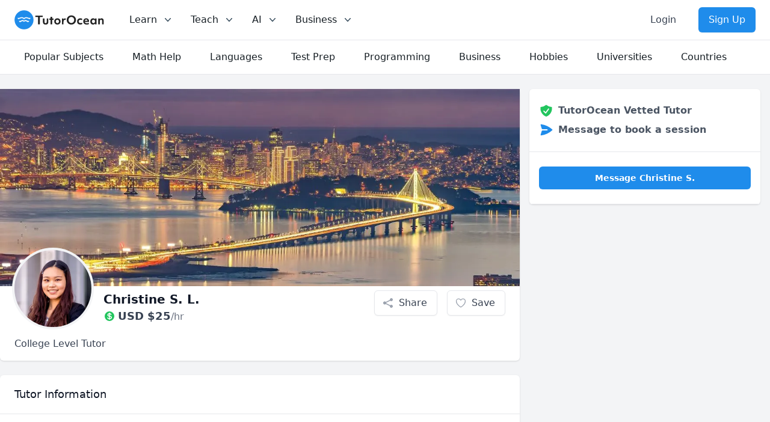

--- FILE ---
content_type: text/html; charset=utf-8
request_url: https://www.tutorocean.com/tutor/christineliu
body_size: 20105
content:
<!DOCTYPE html><html lang="en"><head><meta charSet="utf-8" data-next-head=""/><link rel="icon" type="image/x-icon" href="/images/favicon.png" data-next-head=""/><meta name="viewport" content="width=device-width, initial-scale=1" data-next-head=""/><meta property="og:type" content="website" data-next-head=""/><meta property="og:image" content="https://static.tutorocean.com/assets/images/logo/tutorocean-thumbnail.png" data-next-head=""/><meta property="og:site_name" content="TutorOcean" data-next-head=""/><script type="application/ld+json" data-next-head="">{"@context":"https://schema.org","@type":"Organization","@id":"https://www.tutorocean.com","name":"TutorOcean","url":"https://www.tutorocean.com","logo":"https://www.tutorocean.com/assets/images/logo/tutorocean-black.svg","brand":"TutorOcean","description":"Online Marketplace to find private tutors and homework help","founders":["Will Li","Matt Tang"],"foundingDate":"2017-10","foundingLocation":"Ottawa","knowsAbout":"Online tutoring for homework help, test prep, assignment review, and more. Chat for free with qualified private tutors for K-12 and higher education.","sameAs":["https://www.facebook.com/tutorocean","https://www.instagram.com/tutorocean","https://www.linkedin.com/company/tutorocean","https://www.twitter.com/tutorocean","https://www.youtube.com/c/tutorocean"],"slogan":"Empowering the world to learn more and share knowledge"}</script><title data-next-head="">Christine S. Private Tutor from Arcadia, United States - $25/hr</title><meta name="title" content="Christine S. Private Tutor from Arcadia, United States - $25/hr" data-next-head=""/><meta name="og:title" content="Christine S. Private Tutor from Arcadia, United States - $25/hr" data-next-head=""/><meta name="description" content="Get online tutoring from a UC Berkeley private tutor in Algebra, Pre-Algebra, Linear Algebra and more. Book your first lesson and achieve your academic goals today!" data-next-head=""/><meta name="og:description" content="Get online tutoring from a UC Berkeley private tutor in Algebra, Pre-Algebra, Linear Algebra and more. Book your first lesson and achieve your academic goals today!" data-next-head=""/><script type="application/ld+json" data-next-head="">{"@context":"https://schema.org","@type":"WebPage"}</script><link rel="canonical" href="https://www.tutorocean.com/tutor/christineliu" data-next-head=""/><meta property="og:type" content="profile" data-next-head=""/><meta property="og:url" content="https://www.tutorocean.com/tutor/christineliu" data-next-head=""/><meta property="og:first_name" content="Christine S." data-next-head=""/><meta property="og:image" content="https://static.tutorocean.com/uploads/4CnafomQhgkyjZczx/picture/7HRNrkjoHKpuLGXav.jpeg?1589059793042" data-next-head=""/><script type="application/ld+json" data-next-head="">{"@context":"https://schema.org","@type":"Person","name":"Christine S. L.","url":"https://www.tutorocean.com/tutor/christineliu","image":"https://static.tutorocean.com/uploads/4CnafomQhgkyjZczx/picture/7HRNrkjoHKpuLGXav.jpeg?1589059793042","homeLocation":"Arcadia, United States","worksFor":"TutorOcean","alumniOf":{"@type":"CollegeOrUniversity","name":"UC Berkeley"},"hasOfferCatalog":{"@type":"OfferCatalog","name":"Online tutoring and in-person teaching services","itemListElement":[{"@type":"OfferCatalog","name":"Tutoring Services","itemListElement":[{"@type":"Offer","itemOffered":{"@type":"Service","name":"Online Algebra Tutoring"}},{"@type":"Offer","itemOffered":{"@type":"Service","name":"Online Pre-Algebra Tutoring"}},{"@type":"Offer","itemOffered":{"@type":"Service","name":"Online Linear Algebra Tutoring"}},{"@type":"Offer","itemOffered":{"@type":"Service","name":"Online Calculus Tutoring"}},{"@type":"Offer","itemOffered":{"@type":"Service","name":"Online AP Calculus AB/BC Tutoring"}},{"@type":"Offer","itemOffered":{"@type":"Service","name":"Online Pre-Calculus Tutoring"}},{"@type":"Offer","itemOffered":{"@type":"Service","name":"Online English as a Second Language (ESL) Tutoring"}},{"@type":"Offer","itemOffered":{"@type":"Service","name":"Online elementary English Tutoring"}},{"@type":"Offer","itemOffered":{"@type":"Service","name":"Online English Literature Tutoring"}},{"@type":"Offer","itemOffered":{"@type":"Service","name":"Online English Tutoring"}},{"@type":"Offer","itemOffered":{"@type":"Service","name":"Online SAT II Biology E/M Tutoring"}},{"@type":"Offer","itemOffered":{"@type":"Service","name":"Online Biology Tutoring"}},{"@type":"Offer","itemOffered":{"@type":"Service","name":"Online AP Biology Tutoring"}},{"@type":"Offer","itemOffered":{"@type":"Service","name":"Online SAT II Mathematics Level 2 Tutoring"}},{"@type":"Offer","itemOffered":{"@type":"Service","name":"Online SAT Essay Tutoring"}}]}]}}</script><script type="application/ld+json" data-next-head="">{"@context":"https://schema.org","@type":"BreadcrumbList","itemListElement":[{"@type":"ListItem","position":1,"name":"Find Tutors","item":"https://www.tutorocean.com"},{"@type":"ListItem","position":2,"name":"Tutors Online","item":"https://www.tutorocean.com/search"},{"@type":"ListItem","position":3,"name":"Christine S. L.","item":"https://www.tutorocean.com/tutor/christineliu"}]}</script><script type="application/ld+json" data-next-head="">{"@context":"https://schema.org","@type":"Product","name":"College Level Tutor","image":"https://static.tutorocean.com/uploads/4CnafomQhgkyjZczx/picture/7HRNrkjoHKpuLGXav.jpeg?1589059793042","description":"I've had extensive experience tutoring different subjects since high school and I'm able to tutor math, science, english etc.","offers":{"@type":"Offer","url":"https://www.tutorocean.com/tutor/christineliu","price":25,"priceCurrency":"USD","availability":"https://schema.org/OnlineOnly"}}</script><link rel="preload" href="https://static.tutorocean.com/assets/images/logo/tutorocean-black.svg" as="image" data-next-head=""/><link rel="preload" as="image" imageSrcSet="https://cache.tutorocean.com?url=https%3A%2F%2Fstatic.tutorocean.com%2Fuploads%2F4CnafomQhgkyjZczx%2Fpicture%2FQqWAAtAnCuQQfPPYa.jpeg&amp;w=128&amp;q=75 128w, https://cache.tutorocean.com?url=https%3A%2F%2Fstatic.tutorocean.com%2Fuploads%2F4CnafomQhgkyjZczx%2Fpicture%2FQqWAAtAnCuQQfPPYa.jpeg&amp;w=256&amp;q=75 256w, https://cache.tutorocean.com?url=https%3A%2F%2Fstatic.tutorocean.com%2Fuploads%2F4CnafomQhgkyjZczx%2Fpicture%2FQqWAAtAnCuQQfPPYa.jpeg&amp;w=384&amp;q=75 384w, https://cache.tutorocean.com?url=https%3A%2F%2Fstatic.tutorocean.com%2Fuploads%2F4CnafomQhgkyjZczx%2Fpicture%2FQqWAAtAnCuQQfPPYa.jpeg&amp;w=480&amp;q=75 480w, https://cache.tutorocean.com?url=https%3A%2F%2Fstatic.tutorocean.com%2Fuploads%2F4CnafomQhgkyjZczx%2Fpicture%2FQqWAAtAnCuQQfPPYa.jpeg&amp;w=640&amp;q=75 640w, https://cache.tutorocean.com?url=https%3A%2F%2Fstatic.tutorocean.com%2Fuploads%2F4CnafomQhgkyjZczx%2Fpicture%2FQqWAAtAnCuQQfPPYa.jpeg&amp;w=750&amp;q=75 750w, https://cache.tutorocean.com?url=https%3A%2F%2Fstatic.tutorocean.com%2Fuploads%2F4CnafomQhgkyjZczx%2Fpicture%2FQqWAAtAnCuQQfPPYa.jpeg&amp;w=1080&amp;q=75 1080w, https://cache.tutorocean.com?url=https%3A%2F%2Fstatic.tutorocean.com%2Fuploads%2F4CnafomQhgkyjZczx%2Fpicture%2FQqWAAtAnCuQQfPPYa.jpeg&amp;w=1200&amp;q=75 1200w" imageSizes="100%" data-next-head=""/><link rel="preload" as="image" imageSrcSet="https://cache.tutorocean.com?url=https%3A%2F%2Fstatic.tutorocean.com%2Fuploads%2F4CnafomQhgkyjZczx%2Fpicture%2F7HRNrkjoHKpuLGXav.jpeg&amp;w=256&amp;q=75 1x, https://cache.tutorocean.com?url=https%3A%2F%2Fstatic.tutorocean.com%2Fuploads%2F4CnafomQhgkyjZczx%2Fpicture%2F7HRNrkjoHKpuLGXav.jpeg&amp;w=384&amp;q=75 2x" data-next-head=""/><link rel="preload" href="/_next/static/css/f4651015b3b60ab3.css" as="style"/><link rel="stylesheet" href="/_next/static/css/f4651015b3b60ab3.css" data-n-g=""/><link rel="preload" href="/_next/static/css/15cbae759d1218d5.css" as="style"/><link rel="stylesheet" href="/_next/static/css/15cbae759d1218d5.css" data-n-p=""/><noscript data-n-css=""></noscript><script defer="" nomodule="" src="/_next/static/chunks/polyfills-42372ed130431b0a.js"></script><script src="/_next/static/chunks/webpack-c8b81de8b1fc9fcc.js" defer=""></script><script src="/_next/static/chunks/framework-186fe586fe322290.js" defer=""></script><script src="/_next/static/chunks/main-14de1ec3c2feb91f.js" defer=""></script><script src="/_next/static/chunks/pages/_app-606dec9dde8e2603.js" defer=""></script><script src="/_next/static/chunks/4500-6afd6d75b785e394.js" defer=""></script><script src="/_next/static/chunks/5477-ff8732e679ea52a3.js" defer=""></script><script src="/_next/static/chunks/9504-b609d9e5056598b0.js" defer=""></script><script src="/_next/static/chunks/7473-0a5b036133eb0ea5.js" defer=""></script><script src="/_next/static/chunks/3349-348220fe771e39ca.js" defer=""></script><script src="/_next/static/chunks/804-e16634f8abf2eb0c.js" defer=""></script><script src="/_next/static/chunks/233-a85330b4ca3c33e2.js" defer=""></script><script src="/_next/static/chunks/pages/tutor/%5B...tag%5D-474ab28def7dee88.js" defer=""></script><script src="/_next/static/UlzSP8DFjU2Oov72-evsz/_buildManifest.js" defer=""></script><script src="/_next/static/UlzSP8DFjU2Oov72-evsz/_ssgManifest.js" defer=""></script></head><body><div id="__next"><script>!function(){var d=document.documentElement,c=d.classList;c.remove('light','dark');d.style.colorScheme = 'light';c.add('light')}()</script><div><div class="sticky top-0 z-20 bg-white" data-headlessui-state=""><div class="flex items-center justify-between border-b border-gray-200 px-4 py-3 sm:px-6 md:justify-start md:space-x-10"><div class="flex justify-start"><a href="/"><span><span class="sr-only">TutorOcean</span><img alt="TutorOcean" width="500" height="500" decoding="async" data-nimg="1" class="h-8 w-auto max-w-none cursor-pointer" style="color:transparent" src="https://static.tutorocean.com/assets/images/logo/tutorocean-black.svg"/></span></a></div><nav class="flex space-x-6"><div class="relative hidden md:block" data-headlessui-state=""><button class="text-midnight-500 group inline-flex items-center rounded-md bg-white p-0.5 text-base font-medium hover:text-midnight-900 focus:outline-none focus:ring-2 focus:ring-blue-500 focus:ring-offset-2" type="button" aria-expanded="false" data-headlessui-state=""><span>Learn</span><svg xmlns="http://www.w3.org/2000/svg" viewBox="0 0 20 20" fill="currentColor" aria-hidden="true" class="text-midnight-400 ml-2 h-5 w-5 group-hover:text-midnight-500"><path fill-rule="evenodd" d="M5.23 7.21a.75.75 0 011.06.02L10 11.168l3.71-3.938a.75.75 0 111.08 1.04l-4.25 4.5a.75.75 0 01-1.08 0l-4.25-4.5a.75.75 0 01.02-1.06z" clip-rule="evenodd"></path></svg></button><div class="absolute z-20 -ml-4 mt-3 w-screen max-w-md lg:left-1/4 lg:ml-0 lg:max-w-2xl lg:-translate-x-1/4" hidden="" style="display:none" id="headlessui-popover-panel-:R4ikl656:" tabindex="-1" data-headlessui-state=""><div class="overflow-hidden rounded-lg shadow-lg ring-1 ring-black ring-opacity-5"><div class="relative grid gap-6 bg-white px-5 py-6 sm:gap-8 sm:p-8 lg:grid-cols-2"><div class="space-y-4"><div>For Students</div><a target="_self" rel="" class="-m-3 flex items-start rounded-lg p-3 hover:bg-gray-50" href="/search?source=top_bar"><div class="flex h-10 w-10 shrink-0 items-center justify-center rounded-md bg-sky-500 text-white sm:h-12 sm:w-12"><svg xmlns="http://www.w3.org/2000/svg" viewBox="0 0 20 20" fill="currentColor" aria-hidden="true" class="h-6 w-6"><path fill-rule="evenodd" d="M9 3.5a5.5 5.5 0 100 11 5.5 5.5 0 000-11zM2 9a7 7 0 1112.452 4.391l3.328 3.329a.75.75 0 11-1.06 1.06l-3.329-3.328A7 7 0 012 9z" clip-rule="evenodd"></path></svg></div><div class="ml-4"><p class="text-base font-medium">Search for tutors</p><p class="mt-1 text-sm text-gray-500">Find tutors who specialize in courses</p></div></a><a href="https://www.tutorocean.com/request-a-tutor?source=top_bar" target="_self" rel="" class="-m-3 flex items-start rounded-lg p-3 hover:bg-gray-50"><div class="flex h-10 w-10 shrink-0 items-center justify-center rounded-md bg-sky-500 text-white sm:h-12 sm:w-12"><svg xmlns="http://www.w3.org/2000/svg" viewBox="0 0 20 20" fill="currentColor" aria-hidden="true" class="h-6 w-6"><path fill-rule="evenodd" d="M9.661 2.237a.531.531 0 01.678 0 11.947 11.947 0 007.078 2.749.5.5 0 01.479.425c.069.52.104 1.05.104 1.59 0 5.162-3.26 9.563-7.834 11.256a.48.48 0 01-.332 0C5.26 16.564 2 12.163 2 7c0-.538.035-1.069.104-1.589a.5.5 0 01.48-.425 11.947 11.947 0 007.077-2.75zm4.196 5.954a.75.75 0 00-1.214-.882l-3.483 4.79-1.88-1.88a.75.75 0 10-1.06 1.061l2.5 2.5a.75.75 0 001.137-.089l4-5.5z" clip-rule="evenodd"></path></svg></div><div class="ml-4"><p class="text-base font-medium">Request a tutor</p><p class="mt-1 text-sm text-gray-500">Let our team find you the perfect tutor</p></div></a><a href="https://www.tutorocean.com/howitworks/students?source=top_bar" target="_self" rel="" class="-m-3 flex items-start rounded-lg p-3 hover:bg-gray-50"><div class="flex h-10 w-10 shrink-0 items-center justify-center rounded-md bg-sky-500 text-white sm:h-12 sm:w-12"><svg xmlns="http://www.w3.org/2000/svg" viewBox="0 0 20 20" fill="currentColor" aria-hidden="true" class="h-6 w-6"><path fill-rule="evenodd" d="M18 10a8 8 0 11-16 0 8 8 0 0116 0zM8.94 6.94a.75.75 0 11-1.061-1.061 3 3 0 112.871 5.026v.345a.75.75 0 01-1.5 0v-.5c0-.72.57-1.172 1.081-1.287A1.5 1.5 0 108.94 6.94zM10 15a1 1 0 100-2 1 1 0 000 2z" clip-rule="evenodd"></path></svg></div><div class="ml-4"><p class="text-base font-medium">How it works</p><p class="mt-1 text-sm text-gray-500">Find out how we can help you get great grades</p></div></a><a href="https://www.tutorocean.com/questions-answers?source=top_bar" target="_self" rel="" class="-m-3 flex items-start rounded-lg p-3 hover:bg-gray-50"><div class="flex h-10 w-10 shrink-0 items-center justify-center rounded-md bg-sky-500 text-white sm:h-12 sm:w-12"><svg xmlns="http://www.w3.org/2000/svg" viewBox="0 0 20 20" fill="currentColor" aria-hidden="true" class="h-6 w-6"><path d="M3.505 2.365A41.369 41.369 0 019 2c1.863 0 3.697.124 5.495.365 1.247.167 2.18 1.108 2.435 2.268a4.45 4.45 0 00-.577-.069 43.141 43.141 0 00-4.706 0C9.229 4.696 7.5 6.727 7.5 8.998v2.24c0 1.413.67 2.735 1.76 3.562l-2.98 2.98A.75.75 0 015 17.25v-3.443c-.501-.048-1-.106-1.495-.172C2.033 13.438 1 12.162 1 10.72V5.28c0-1.441 1.033-2.717 2.505-2.914z"></path><path d="M14 6c-.762 0-1.52.02-2.271.062C10.157 6.148 9 7.472 9 8.998v2.24c0 1.519 1.147 2.839 2.71 2.935.214.013.428.024.642.034.2.009.385.09.518.224l2.35 2.35a.75.75 0 001.28-.531v-2.07c1.453-.195 2.5-1.463 2.5-2.915V8.998c0-1.526-1.157-2.85-2.729-2.936A41.645 41.645 0 0014 6z"></path></svg></div><div class="ml-4"><p class="text-base font-medium">Questions &amp; Answers</p><p class="mt-1 text-sm text-gray-500">Ask questions and get answers from experts</p></div></a></div><div class="space-y-4"><div>For Parents</div><a href="https://www.tutorocean.com/howitworks/parents?source=top_bar" target="_self" rel="" class="-m-3 flex items-start rounded-lg p-3 hover:bg-gray-50"><div class="flex h-10 w-10 shrink-0 items-center justify-center rounded-md bg-sky-500 text-white sm:h-12 sm:w-12"><svg xmlns="http://www.w3.org/2000/svg" viewBox="0 0 20 20" fill="currentColor" aria-hidden="true" class="h-6 w-6"><path fill-rule="evenodd" d="M18 10a8 8 0 11-16 0 8 8 0 0116 0zM8.94 6.94a.75.75 0 11-1.061-1.061 3 3 0 112.871 5.026v.345a.75.75 0 01-1.5 0v-.5c0-.72.57-1.172 1.081-1.287A1.5 1.5 0 108.94 6.94zM10 15a1 1 0 100-2 1 1 0 000 2z" clip-rule="evenodd"></path></svg></div><div class="ml-4"><p class="text-base font-medium">How it works</p><p class="mt-1 text-sm text-gray-500">Find tutors who can help your child succeed</p></div></a><a target="_self" rel="" class="-m-3 flex items-start rounded-lg p-3 hover:bg-gray-50" href="/search?levels=Elementary&amp;levels=Middle%20School&amp;levels=High%20School&amp;source=top_bar"><div class="flex h-10 w-10 shrink-0 items-center justify-center rounded-md bg-sky-500 text-white sm:h-12 sm:w-12"><svg xmlns="http://www.w3.org/2000/svg" viewBox="0 0 20 20" fill="currentColor" aria-hidden="true" class="h-6 w-6"><path d="M10 9a3 3 0 100-6 3 3 0 000 6zM6 8a2 2 0 11-4 0 2 2 0 014 0zM1.49 15.326a.78.78 0 01-.358-.442 3 3 0 014.308-3.516 6.484 6.484 0 00-1.905 3.959c-.023.222-.014.442.025.654a4.97 4.97 0 01-2.07-.655zM16.44 15.98a4.97 4.97 0 002.07-.654.78.78 0 00.357-.442 3 3 0 00-4.308-3.517 6.484 6.484 0 011.907 3.96 2.32 2.32 0 01-.026.654zM18 8a2 2 0 11-4 0 2 2 0 014 0zM5.304 16.19a.844.844 0 01-.277-.71 5 5 0 019.947 0 .843.843 0 01-.277.71A6.975 6.975 0 0110 18a6.974 6.974 0 01-4.696-1.81z"></path></svg></div><div class="ml-4"><p class="text-base font-medium">Search for K-12 tutors</p><p class="mt-1 text-sm text-gray-500">Find tutors who teach elementary and high school education</p></div></a><a target="_self" rel="" class="-m-3 flex items-start rounded-lg p-3 hover:bg-gray-50" href="/search?levels=College%2FUniversity&amp;source=top_bar"><div class="flex h-10 w-10 shrink-0 items-center justify-center rounded-md bg-sky-500 text-white sm:h-12 sm:w-12"><svg xmlns="http://www.w3.org/2000/svg" viewBox="0 0 20 20" fill="currentColor" aria-hidden="true" class="h-6 w-6"><path d="M10 9a3 3 0 100-6 3 3 0 000 6zM6 8a2 2 0 11-4 0 2 2 0 014 0zM1.49 15.326a.78.78 0 01-.358-.442 3 3 0 014.308-3.516 6.484 6.484 0 00-1.905 3.959c-.023.222-.014.442.025.654a4.97 4.97 0 01-2.07-.655zM16.44 15.98a4.97 4.97 0 002.07-.654.78.78 0 00.357-.442 3 3 0 00-4.308-3.517 6.484 6.484 0 011.907 3.96 2.32 2.32 0 01-.026.654zM18 8a2 2 0 11-4 0 2 2 0 014 0zM5.304 16.19a.844.844 0 01-.277-.71 5 5 0 019.947 0 .843.843 0 01-.277.71A6.975 6.975 0 0110 18a6.974 6.974 0 01-4.696-1.81z"></path></svg></div><div class="ml-4"><p class="text-base font-medium">Search for university tutors</p><p class="mt-1 text-sm text-gray-500">Let our team find your child the perfect tutor</p></div></a></div></div></div></div></div><div class="relative hidden md:block" data-headlessui-state=""><button class="text-midnight-500 group inline-flex items-center rounded-md bg-white p-0.5 text-base font-medium hover:text-midnight-900 focus:outline-none focus:ring-2 focus:ring-blue-500 focus:ring-offset-2" type="button" aria-expanded="false" data-headlessui-state=""><span>Teach</span><svg xmlns="http://www.w3.org/2000/svg" viewBox="0 0 20 20" fill="currentColor" aria-hidden="true" class="text-midnight-400 ml-2 h-5 w-5 group-hover:text-midnight-500"><path fill-rule="evenodd" d="M5.23 7.21a.75.75 0 011.06.02L10 11.168l3.71-3.938a.75.75 0 111.08 1.04l-4.25 4.5a.75.75 0 01-1.08 0l-4.25-4.5a.75.75 0 01.02-1.06z" clip-rule="evenodd"></path></svg></button><div class="absolute left-1/2 z-20 mt-3 w-screen max-w-md -translate-x-1/4 px-2 sm:px-0" hidden="" style="display:none" id="headlessui-popover-panel-:R4kkl656:" tabindex="-1" data-headlessui-state=""><div class="overflow-hidden rounded-lg shadow-lg ring-1 ring-black ring-opacity-5"><div class="relative grid gap-6 bg-white px-5 py-6 sm:gap-8 sm:p-8 lg:grid-cols-1"><a href="https://www.tutorocean.com/howitworks/tutors?source=top_bar" class="-m-3 flex items-start rounded-lg p-3 hover:bg-gray-50"><div class="flex h-10 w-10 shrink-0 items-center justify-center rounded-md bg-sky-500 text-white sm:h-12 sm:w-12"><svg xmlns="http://www.w3.org/2000/svg" viewBox="0 0 20 20" fill="currentColor" aria-hidden="true" class="h-6 w-6"><path fill-rule="evenodd" d="M18 10a8 8 0 11-16 0 8 8 0 0116 0zM8.94 6.94a.75.75 0 11-1.061-1.061 3 3 0 112.871 5.026v.345a.75.75 0 01-1.5 0v-.5c0-.72.57-1.172 1.081-1.287A1.5 1.5 0 108.94 6.94zM10 15a1 1 0 100-2 1 1 0 000 2z" clip-rule="evenodd"></path></svg></div><div class="ml-4"><p class="text-base font-medium">How it works</p><p class="mt-1 text-sm text-gray-500">Get paid teaching students from home</p></div></a><a href="https://www.tutorocean.com/tutors/how-much-can-i-earn?source=top_bar" class="-m-3 flex items-start rounded-lg p-3 hover:bg-gray-50"><div class="flex h-10 w-10 shrink-0 items-center justify-center rounded-md bg-sky-500 text-white sm:h-12 sm:w-12"><svg xmlns="http://www.w3.org/2000/svg" viewBox="0 0 20 20" fill="currentColor" aria-hidden="true" class="h-6 w-6"><path d="M10.75 10.818v2.614A3.13 3.13 0 0011.888 13c.482-.315.612-.648.612-.875 0-.227-.13-.56-.612-.875a3.13 3.13 0 00-1.138-.432zM8.33 8.62c.053.055.115.11.184.164.208.16.46.284.736.363V6.603a2.45 2.45 0 00-.35.13c-.14.065-.27.143-.386.233-.377.292-.514.627-.514.909 0 .184.058.39.202.592.037.051.08.102.128.152z"></path><path fill-rule="evenodd" d="M18 10a8 8 0 11-16 0 8 8 0 0116 0zm-8-6a.75.75 0 01.75.75v.316a3.78 3.78 0 011.653.713c.426.33.744.74.925 1.2a.75.75 0 01-1.395.55 1.35 1.35 0 00-.447-.563 2.187 2.187 0 00-.736-.363V9.3c.698.093 1.383.32 1.959.696.787.514 1.29 1.27 1.29 2.13 0 .86-.504 1.616-1.29 2.13-.576.377-1.261.603-1.96.696v.299a.75.75 0 11-1.5 0v-.3c-.697-.092-1.382-.318-1.958-.695-.482-.315-.857-.717-1.078-1.188a.75.75 0 111.359-.636c.08.173.245.376.54.569.313.205.706.353 1.138.432v-2.748a3.782 3.782 0 01-1.653-.713C6.9 9.433 6.5 8.681 6.5 7.875c0-.805.4-1.558 1.097-2.096a3.78 3.78 0 011.653-.713V4.75A.75.75 0 0110 4z" clip-rule="evenodd"></path></svg></div><div class="ml-4"><p class="text-base font-medium">How much can I earn</p><p class="mt-1 text-sm text-gray-500">You set your rate and your hours</p></div></a><a class="-m-3 flex items-start rounded-lg p-3 hover:bg-gray-50" href="/teach?source=top_bar"><div class="flex h-10 w-10 shrink-0 items-center justify-center rounded-md bg-sky-500 text-white sm:h-12 sm:w-12"><svg xmlns="http://www.w3.org/2000/svg" viewBox="0 0 20 20" fill="currentColor" aria-hidden="true" class="h-6 w-6"><path fill-rule="evenodd" d="M16.403 12.652a3 3 0 000-5.304 3 3 0 00-3.75-3.751 3 3 0 00-5.305 0 3 3 0 00-3.751 3.75 3 3 0 000 5.305 3 3 0 003.75 3.751 3 3 0 005.305 0 3 3 0 003.751-3.75zm-2.546-4.46a.75.75 0 00-1.214-.883l-3.483 4.79-1.88-1.88a.75.75 0 10-1.06 1.061l2.5 2.5a.75.75 0 001.137-.089l4-5.5z" clip-rule="evenodd"></path></svg></div><div class="ml-4"><p class="text-base font-medium">Become a tutor</p><p class="mt-1 text-sm text-gray-500">Become a TutorOcean tutor now</p></div></a></div></div></div></div><div class="relative hidden md:block" data-headlessui-state=""><button class="text-midnight-500 group inline-flex items-center rounded-md bg-white p-0.5 text-base font-medium hover:text-midnight-900 focus:outline-none focus:ring-2 focus:ring-blue-500 focus:ring-offset-2" type="button" aria-expanded="false" data-headlessui-state=""><span><span>AI</span></span><svg xmlns="http://www.w3.org/2000/svg" viewBox="0 0 20 20" fill="currentColor" aria-hidden="true" class="text-midnight-400 ml-2 h-5 w-5 group-hover:text-midnight-500"><path fill-rule="evenodd" d="M5.23 7.21a.75.75 0 011.06.02L10 11.168l3.71-3.938a.75.75 0 111.08 1.04l-4.25 4.5a.75.75 0 01-1.08 0l-4.25-4.5a.75.75 0 01.02-1.06z" clip-rule="evenodd"></path></svg></button><div class="absolute left-1/2 z-20 mt-3 w-screen max-w-md -translate-x-1/4 px-2 sm:px-0" hidden="" style="display:none" id="headlessui-popover-panel-:R4mkl656:" tabindex="-1" data-headlessui-state=""><div class="overflow-hidden rounded-lg shadow-lg ring-1 ring-black ring-opacity-5"><div class="relative grid gap-6 bg-white px-5 py-6 sm:gap-8 sm:p-8 lg:grid-cols-1"><a class="-m-3 flex items-start rounded-lg p-3 hover:bg-gray-50" href="/ai?source=top_bar"><div class="flex h-10 w-10 shrink-0 items-center justify-center rounded-md bg-sky-500 text-white sm:h-12 sm:w-12 bg-gradient-to-r from-orange-500 to-pink-500"><svg xmlns="http://www.w3.org/2000/svg" viewBox="0 0 20 20" fill="currentColor" aria-hidden="true" class="h-6 w-6"><path d="M15.98 1.804a1 1 0 00-1.96 0l-.24 1.192a1 1 0 01-.784.785l-1.192.238a1 1 0 000 1.962l1.192.238a1 1 0 01.785.785l.238 1.192a1 1 0 001.962 0l.238-1.192a1 1 0 01.785-.785l1.192-.238a1 1 0 000-1.962l-1.192-.238a1 1 0 01-.785-.785l-.238-1.192zM6.949 5.684a1 1 0 00-1.898 0l-.683 2.051a1 1 0 01-.633.633l-2.051.683a1 1 0 000 1.898l2.051.684a1 1 0 01.633.632l.683 2.051a1 1 0 001.898 0l.683-2.051a1 1 0 01.633-.633l2.051-.683a1 1 0 000-1.898l-2.051-.683a1 1 0 01-.633-.633L6.95 5.684zM13.949 13.684a1 1 0 00-1.898 0l-.184.551a1 1 0 01-.632.633l-.551.183a1 1 0 000 1.898l.551.183a1 1 0 01.633.633l.183.551a1 1 0 001.898 0l.184-.551a1 1 0 01.632-.633l.551-.183a1 1 0 000-1.898l-.551-.184a1 1 0 01-.633-.632l-.183-.551z"></path></svg></div><div class="ml-4"><p class="text-base font-medium">AI Tutor for learning</p><p class="mt-1 text-sm text-gray-500">Combine human tutoring expertise and cutting-edge AI technology to elevate your learning experience</p></div></a><a class="-m-3 flex items-start rounded-lg p-3 hover:bg-gray-50" href="/ai/copilot?source=top_bar"><div class="flex h-10 w-10 shrink-0 items-center justify-center rounded-md bg-sky-500 text-white sm:h-12 sm:w-12 bg-gradient-to-r from-orange-500 to-pink-500"><svg xmlns="http://www.w3.org/2000/svg" viewBox="0 0 20 20" fill="currentColor" aria-hidden="true" class="h-6 w-6"><path d="M15.98 1.804a1 1 0 00-1.96 0l-.24 1.192a1 1 0 01-.784.785l-1.192.238a1 1 0 000 1.962l1.192.238a1 1 0 01.785.785l.238 1.192a1 1 0 001.962 0l.238-1.192a1 1 0 01.785-.785l1.192-.238a1 1 0 000-1.962l-1.192-.238a1 1 0 01-.785-.785l-.238-1.192zM6.949 5.684a1 1 0 00-1.898 0l-.683 2.051a1 1 0 01-.633.633l-2.051.683a1 1 0 000 1.898l2.051.684a1 1 0 01.633.632l.683 2.051a1 1 0 001.898 0l.683-2.051a1 1 0 01.633-.633l2.051-.683a1 1 0 000-1.898l-2.051-.683a1 1 0 01-.633-.633L6.95 5.684zM13.949 13.684a1 1 0 00-1.898 0l-.184.551a1 1 0 01-.632.633l-.551.183a1 1 0 000 1.898l.551.183a1 1 0 01.633.633l.183.551a1 1 0 001.898 0l.184-.551a1 1 0 01.632-.633l.551-.183a1 1 0 000-1.898l-.551-.184a1 1 0 01-.633-.632l-.183-.551z"></path></svg></div><div class="ml-4"><p class="text-base font-medium">AI Copilot for teaching</p><p class="mt-1 text-sm text-gray-500">Combine cutting-edge AI technology to assist with planning, grading, and personalizing lessons, allowing you to focus more on teaching</p></div></a></div></div></div></div><div class="relative hidden lg:block" data-headlessui-state=""><button class="text-midnight-500 group inline-flex items-center rounded-md bg-white p-0.5 text-base font-medium hover:text-midnight-900 focus:outline-none focus:ring-2 focus:ring-blue-500 focus:ring-offset-2" type="button" aria-expanded="false" data-headlessui-state=""><span>Business</span><svg xmlns="http://www.w3.org/2000/svg" viewBox="0 0 20 20" fill="currentColor" aria-hidden="true" class="text-midnight-400 ml-2 h-5 w-5 group-hover:text-midnight-500"><path fill-rule="evenodd" d="M5.23 7.21a.75.75 0 011.06.02L10 11.168l3.71-3.938a.75.75 0 111.08 1.04l-4.25 4.5a.75.75 0 01-1.08 0l-4.25-4.5a.75.75 0 01.02-1.06z" clip-rule="evenodd"></path></svg></button><div class="absolute left-1/2 z-20 mt-3 w-screen max-w-md -translate-x-1/4 px-2 sm:px-0" hidden="" style="display:none" id="headlessui-popover-panel-:R4okl656:" tabindex="-1" data-headlessui-state=""><div class="overflow-hidden rounded-lg shadow-lg ring-1 ring-black ring-opacity-5"><div class="relative grid gap-6 bg-white px-5 py-6 sm:gap-8 sm:p-8 lg:grid-cols-1"><a class="-m-3 flex items-start rounded-lg p-3 hover:bg-gray-50" href="/higher-education"><div class="flex h-10 w-10 shrink-0 items-center justify-center rounded-md bg-sky-500 text-white sm:h-12 sm:w-12"><svg xmlns="http://www.w3.org/2000/svg" viewBox="0 0 20 20" fill="currentColor" aria-hidden="true" class="h-6 w-6"><path fill-rule="evenodd" d="M9.674 2.075a.75.75 0 01.652 0l7.25 3.5A.75.75 0 0117 6.957V16.5h.25a.75.75 0 010 1.5H2.75a.75.75 0 010-1.5H3V6.957a.75.75 0 01-.576-1.382l7.25-3.5zM11 6a1 1 0 11-2 0 1 1 0 012 0zM7.5 9.75a.75.75 0 00-1.5 0v5.5a.75.75 0 001.5 0v-5.5zm3.25 0a.75.75 0 00-1.5 0v5.5a.75.75 0 001.5 0v-5.5zm3.25 0a.75.75 0 00-1.5 0v5.5a.75.75 0 001.5 0v-5.5z" clip-rule="evenodd"></path></svg></div><div class="ml-4"><p class="text-base font-medium">Higher Education</p><p class="mt-1 text-sm text-gray-500">For universities and colleges</p></div></a><a class="-m-3 flex items-start rounded-lg p-3 hover:bg-gray-50" href="/k12"><div class="flex h-10 w-10 shrink-0 items-center justify-center rounded-md bg-sky-500 text-white sm:h-12 sm:w-12"><svg xmlns="http://www.w3.org/2000/svg" viewBox="0 0 20 20" fill="currentColor" aria-hidden="true" class="h-6 w-6"><path fill-rule="evenodd" d="M9.664 1.319a.75.75 0 01.672 0 41.059 41.059 0 018.198 5.424.75.75 0 01-.254 1.285 31.372 31.372 0 00-7.86 3.83.75.75 0 01-.84 0 31.508 31.508 0 00-2.08-1.287V9.394c0-.244.116-.463.302-.592a35.504 35.504 0 013.305-2.033.75.75 0 00-.714-1.319 37 37 0 00-3.446 2.12A2.216 2.216 0 006 9.393v.38a31.293 31.293 0 00-4.28-1.746.75.75 0 01-.254-1.285 41.059 41.059 0 018.198-5.424zM6 11.459a29.848 29.848 0 00-2.455-1.158 41.029 41.029 0 00-.39 3.114.75.75 0 00.419.74c.528.256 1.046.53 1.554.82-.21.324-.455.63-.739.914a.75.75 0 101.06 1.06c.37-.369.69-.77.96-1.193a26.61 26.61 0 013.095 2.348.75.75 0 00.992 0 26.547 26.547 0 015.93-3.95.75.75 0 00.42-.739 41.053 41.053 0 00-.39-3.114 29.925 29.925 0 00-5.199 2.801 2.25 2.25 0 01-2.514 0c-.41-.275-.826-.541-1.25-.797a6.985 6.985 0 01-1.084 3.45 26.503 26.503 0 00-1.281-.78A5.487 5.487 0 006 12v-.54z" clip-rule="evenodd"></path></svg></div><div class="ml-4"><p class="text-base font-medium">K-12</p><p class="mt-1 text-sm text-gray-500">For schools and districts</p></div></a><a class="-m-3 flex items-start rounded-lg p-3 hover:bg-gray-50" href="/employee-benefits"><div class="flex h-10 w-10 shrink-0 items-center justify-center rounded-md bg-sky-500 text-white sm:h-12 sm:w-12"><svg xmlns="http://www.w3.org/2000/svg" viewBox="0 0 20 20" fill="currentColor" aria-hidden="true" class="h-6 w-6"><path fill-rule="evenodd" d="M6 3.75A2.75 2.75 0 018.75 1h2.5A2.75 2.75 0 0114 3.75v.443c.572.055 1.14.122 1.706.2C17.053 4.582 18 5.75 18 7.07v3.469c0 1.126-.694 2.191-1.83 2.54-1.952.599-4.024.921-6.17.921s-4.219-.322-6.17-.921C2.694 12.73 2 11.665 2 10.539V7.07c0-1.321.947-2.489 2.294-2.676A41.047 41.047 0 016 4.193V3.75zm6.5 0v.325a41.622 41.622 0 00-5 0V3.75c0-.69.56-1.25 1.25-1.25h2.5c.69 0 1.25.56 1.25 1.25zM10 10a1 1 0 00-1 1v.01a1 1 0 001 1h.01a1 1 0 001-1V11a1 1 0 00-1-1H10z" clip-rule="evenodd"></path><path d="M3 15.055v-.684c.126.053.255.1.39.142 2.092.642 4.313.987 6.61.987 2.297 0 4.518-.345 6.61-.987.135-.041.264-.089.39-.142v.684c0 1.347-.985 2.53-2.363 2.686a41.454 41.454 0 01-9.274 0C3.985 17.585 3 16.402 3 15.055z"></path></svg></div><div class="ml-4"><p class="text-base font-medium">Enterprise</p><p class="mt-1 text-sm text-gray-500">For employee benefits</p></div></a></div></div></div></div></nav><div hidden="" style="position:fixed;top:1px;left:1px;width:1px;height:0;padding:0;margin:-1px;overflow:hidden;clip:rect(0, 0, 0, 0);white-space:nowrap;border-width:0;display:none"></div><div class="hidden 2xl:block 2xl:justify-start"><div class="w-full sm:flex lg:justify-start"><div class="shadow-2x1 relative divide-y divide-gray-100 rounded-md bg-white ring-1 ring-gray-300 sm:w-[352px]" data-headlessui-state=""><div class="relative h-full"><div class="flex h-full items-center px-4"><svg xmlns="http://www.w3.org/2000/svg" viewBox="0 0 20 20" fill="currentColor" aria-hidden="true" class="h-6 w-6 cursor-pointer text-gray-500"><path fill-rule="evenodd" d="M9 3.5a5.5 5.5 0 100 11 5.5 5.5 0 000-11zM2 9a7 7 0 1112.452 4.391l3.328 3.329a.75.75 0 11-1.06 1.06l-3.329-3.328A7 7 0 012 9z" clip-rule="evenodd"></path></svg><input class="w-full border-none py-3 pl-3 pr-9 text-base leading-5 text-gray-900 focus:ring-0" placeholder="Search by subject or course" id="headlessui-combobox-input-:R2cml656:" role="combobox" type="text" aria-expanded="false" aria-autocomplete="list" data-headlessui-state=""/></div></div></div></div></div><div class="hidden items-center justify-end md:flex md:flex-1 lg:w-0"><form class="hidden xl:block"></form><a class="ml-5 inline-flex items-center justify-center whitespace-nowrap rounded-md border border-transparent px-4 py-2 text-base font-medium hover:bg-gray-100" href="/login?[object%20Object]">Login</a><a class="ml-5 inline-flex items-center justify-center whitespace-nowrap rounded-md border border-transparent bg-azure-500 px-4 py-2 text-base font-medium text-white shadow-sm hover:bg-azure-600" href="/signup?[object%20Object]">Sign Up</a></div><div class="-my-2 -mr-2 md:hidden"><button class="inline-flex items-center justify-center rounded-md bg-white p-2 text-gray-400 hover:bg-gray-100 hover:text-gray-500 focus:outline-none focus:ring-2 focus:ring-inset focus:ring-blue-500" type="button" aria-expanded="false" data-headlessui-state=""><span class="sr-only">Open menu</span><svg xmlns="http://www.w3.org/2000/svg" viewBox="0 0 20 20" fill="currentColor" aria-hidden="true" class="h-6 w-6"><path fill-rule="evenodd" d="M2 4.75A.75.75 0 012.75 4h14.5a.75.75 0 010 1.5H2.75A.75.75 0 012 4.75zM2 10a.75.75 0 01.75-.75h14.5a.75.75 0 010 1.5H2.75A.75.75 0 012 10zm0 5.25a.75.75 0 01.75-.75h14.5a.75.75 0 010 1.5H2.75a.75.75 0 01-.75-.75z" clip-rule="evenodd"></path></svg></button></div></div><header class="z-10 hidden border-b border-gray-200 bg-white sm:block"><nav class="max-w-screen mx-auto" aria-label="Top"><div class="flex items-center justify-between py-2"><div class="flex items-center"><div class="mx-8"><div class="relative inline-block text-left"><div class="relative" data-headlessui-state=""><button class="text-midnight-500 hover:bg-azure-50 hover:text-azure-500 group mr-8 inline-flex items-center rounded-md py-2 px-2 text-base font-medium focus:outline-none" type="button" aria-expanded="false" data-headlessui-state=""><span>Popular Subjects</span></button><div class="absolute z-10 mt-1 w-52 px-2 sm:px-0" hidden="" style="display:none" id="headlessui-popover-panel-:R935656:" tabindex="-1" data-headlessui-state=""><div class="overflow-hidden rounded-md shadow-lg ring-1 ring-black ring-opacity-5"><div class="relative grid gap-6 bg-white px-5 py-6 sm:gap-5 sm:p-3 lg:grid-cols-1"><a href="/topics/academics/biology?source=topic_bar"><div class="-m-3 flex items-start p-3 hover:bg-gray-50"><p class="ml-2 text-sm">Biology</p></div></a><a href="/topics/academics/business?source=topic_bar"><div class="-m-3 flex items-start p-3 hover:bg-gray-50"><p class="ml-2 text-sm">Business</p></div></a><a href="/topics/academics/chemistry?source=topic_bar"><div class="-m-3 flex items-start p-3 hover:bg-gray-50"><p class="ml-2 text-sm">Chemistry</p></div></a><a href="/topics/academics/computer-science?source=topic_bar"><div class="-m-3 flex items-start p-3 hover:bg-gray-50"><p class="ml-2 text-sm">Computer Science</p></div></a><a href="/topics/academics/economics?source=topic_bar"><div class="-m-3 flex items-start p-3 hover:bg-gray-50"><p class="ml-2 text-sm">Economics</p></div></a><a href="/topics/academics/reading?source=topic_bar"><div class="-m-3 flex items-start p-3 hover:bg-gray-50"><p class="ml-2 text-sm">Reading</p></div></a><a href="/topics/academics/science?source=topic_bar"><div class="-m-3 flex items-start p-3 hover:bg-gray-50"><p class="ml-2 text-sm">Science</p></div></a><a href="/topics?source=topic_bar"><div class="-m-3 flex items-start p-3 hover:bg-gray-50"><p class="ml-2 text-sm">Show more...</p></div></a></div></div></div></div><div hidden="" style="position:fixed;top:1px;left:1px;width:1px;height:0;padding:0;margin:-1px;overflow:hidden;clip:rect(0, 0, 0, 0);white-space:nowrap;border-width:0;display:none"></div></div><div class="relative inline-block text-left"><div class="relative" data-headlessui-state=""><button class="text-midnight-500 hover:bg-azure-50 hover:text-azure-500 group mr-8 inline-flex items-center rounded-md py-2 px-2 text-base font-medium focus:outline-none" type="button" aria-expanded="false" data-headlessui-state=""><span>Math Help</span></button><div class="absolute z-10 mt-1 w-52 px-2 sm:px-0" hidden="" style="display:none" id="headlessui-popover-panel-:R955656:" tabindex="-1" data-headlessui-state=""><div class="overflow-hidden rounded-md shadow-lg ring-1 ring-black ring-opacity-5"><div class="relative grid gap-6 bg-white px-5 py-6 sm:gap-5 sm:p-3 lg:grid-cols-1"><a href="/topics/math-help/algebra?source=topic_bar"><div class="-m-3 flex items-start p-3 hover:bg-gray-50"><p class="ml-2 text-sm">Algebra</p></div></a><a href="/topics/math-help/calculus?source=topic_bar"><div class="-m-3 flex items-start p-3 hover:bg-gray-50"><p class="ml-2 text-sm">Calculus</p></div></a><a href="/topics/math-help/geometry?source=topic_bar"><div class="-m-3 flex items-start p-3 hover:bg-gray-50"><p class="ml-2 text-sm">Geometry</p></div></a><a href="/topics/math-help/math?source=topic_bar"><div class="-m-3 flex items-start p-3 hover:bg-gray-50"><p class="ml-2 text-sm">Math</p></div></a><a href="/topics/math-help/physics?source=topic_bar"><div class="-m-3 flex items-start p-3 hover:bg-gray-50"><p class="ml-2 text-sm">Physics</p></div></a><a href="/topics/math-help/statistics?source=topic_bar"><div class="-m-3 flex items-start p-3 hover:bg-gray-50"><p class="ml-2 text-sm">Statistics</p></div></a><a href="/topics/math-help/trigonometry?source=topic_bar"><div class="-m-3 flex items-start p-3 hover:bg-gray-50"><p class="ml-2 text-sm">Trigonometry</p></div></a><a href="/topics/math-help?source=topic_bar"><div class="-m-3 flex items-start p-3 hover:bg-gray-50"><p class="ml-2 text-sm">Show more...</p></div></a></div></div></div></div><div hidden="" style="position:fixed;top:1px;left:1px;width:1px;height:0;padding:0;margin:-1px;overflow:hidden;clip:rect(0, 0, 0, 0);white-space:nowrap;border-width:0;display:none"></div></div><div class="relative inline-block text-left"><div class="relative" data-headlessui-state=""><button class="text-midnight-500 hover:bg-azure-50 hover:text-azure-500 group mr-8 inline-flex items-center rounded-md py-2 px-2 text-base font-medium focus:outline-none" type="button" aria-expanded="false" data-headlessui-state=""><span>Languages</span></button><div class="absolute z-10 mt-1 w-52 px-2 sm:px-0" hidden="" style="display:none" id="headlessui-popover-panel-:R975656:" tabindex="-1" data-headlessui-state=""><div class="overflow-hidden rounded-md shadow-lg ring-1 ring-black ring-opacity-5"><div class="relative grid gap-6 bg-white px-5 py-6 sm:gap-5 sm:p-3 lg:grid-cols-1"><a href="/topics/language-training/chinese?source=topic_bar"><div class="-m-3 flex items-start p-3 hover:bg-gray-50"><p class="ml-2 text-sm">Chinese</p></div></a><a href="/topics/language-training/english?source=topic_bar"><div class="-m-3 flex items-start p-3 hover:bg-gray-50"><p class="ml-2 text-sm">English</p></div></a><a href="/topics/language-training/french?source=topic_bar"><div class="-m-3 flex items-start p-3 hover:bg-gray-50"><p class="ml-2 text-sm">French</p></div></a><a href="/topics/language-training/spanish?source=topic_bar"><div class="-m-3 flex items-start p-3 hover:bg-gray-50"><p class="ml-2 text-sm">Spanish</p></div></a><a href="/topics/language-training/japanese?source=topic_bar"><div class="-m-3 flex items-start p-3 hover:bg-gray-50"><p class="ml-2 text-sm">Japanese</p></div></a><a href="/topics/language-training/german?source=topic_bar"><div class="-m-3 flex items-start p-3 hover:bg-gray-50"><p class="ml-2 text-sm">German</p></div></a><a href="/topics/language-training/toefl?source=topic_bar"><div class="-m-3 flex items-start p-3 hover:bg-gray-50"><p class="ml-2 text-sm">TOEFL</p></div></a><a href="/topics/language-training?source=topic_bar"><div class="-m-3 flex items-start p-3 hover:bg-gray-50"><p class="ml-2 text-sm">Show more...</p></div></a></div></div></div></div><div hidden="" style="position:fixed;top:1px;left:1px;width:1px;height:0;padding:0;margin:-1px;overflow:hidden;clip:rect(0, 0, 0, 0);white-space:nowrap;border-width:0;display:none"></div></div><div class="relative inline-block text-left"><div class="relative" data-headlessui-state=""><button class="text-midnight-500 hover:bg-azure-50 hover:text-azure-500 group mr-8 inline-flex items-center rounded-md py-2 px-2 text-base font-medium focus:outline-none" type="button" aria-expanded="false" data-headlessui-state=""><span>Test Prep</span></button><div class="absolute z-10 mt-1 w-52 px-2 sm:px-0" hidden="" style="display:none" id="headlessui-popover-panel-:R995656:" tabindex="-1" data-headlessui-state=""><div class="overflow-hidden rounded-md shadow-lg ring-1 ring-black ring-opacity-5"><div class="relative grid gap-6 bg-white px-5 py-6 sm:gap-5 sm:p-3 lg:grid-cols-1"><a href="/topics/prep-tests/act?source=topic_bar"><div class="-m-3 flex items-start p-3 hover:bg-gray-50"><p class="ml-2 text-sm">ACT</p></div></a><a href="/topics/prep-tests/gmat?source=topic_bar"><div class="-m-3 flex items-start p-3 hover:bg-gray-50"><p class="ml-2 text-sm">GMAT</p></div></a><a href="/topics/prep-tests/gre?source=topic_bar"><div class="-m-3 flex items-start p-3 hover:bg-gray-50"><p class="ml-2 text-sm">GRE</p></div></a><a href="/topics/prep-tests/lsat?source=topic_bar"><div class="-m-3 flex items-start p-3 hover:bg-gray-50"><p class="ml-2 text-sm">LSAT</p></div></a><a href="/topics/prep-tests/mcat?source=topic_bar"><div class="-m-3 flex items-start p-3 hover:bg-gray-50"><p class="ml-2 text-sm">MCAT</p></div></a><a href="/topics/prep-tests/sat?source=topic_bar"><div class="-m-3 flex items-start p-3 hover:bg-gray-50"><p class="ml-2 text-sm">SAT</p></div></a><a href="/topics/prep-tests/university-application-prep?source=topic_bar"><div class="-m-3 flex items-start p-3 hover:bg-gray-50"><p class="ml-2 text-sm">University Application Prep</p></div></a><a href="/topics/prep-tests?source=topic_bar"><div class="-m-3 flex items-start p-3 hover:bg-gray-50"><p class="ml-2 text-sm">Show more...</p></div></a></div></div></div></div><div hidden="" style="position:fixed;top:1px;left:1px;width:1px;height:0;padding:0;margin:-1px;overflow:hidden;clip:rect(0, 0, 0, 0);white-space:nowrap;border-width:0;display:none"></div></div><div class="relative inline-block text-left"><div class="relative" data-headlessui-state=""><button class="text-midnight-500 hover:bg-azure-50 hover:text-azure-500 group mr-8 inline-flex items-center rounded-md py-2 px-2 text-base font-medium focus:outline-none" type="button" aria-expanded="false" data-headlessui-state=""><span>Programming</span></button><div class="absolute z-10 mt-1 w-52 px-2 sm:px-0" hidden="" style="display:none" id="headlessui-popover-panel-:R9b5656:" tabindex="-1" data-headlessui-state=""><div class="overflow-hidden rounded-md shadow-lg ring-1 ring-black ring-opacity-5"><div class="relative grid gap-6 bg-white px-5 py-6 sm:gap-5 sm:p-3 lg:grid-cols-1"><a href="/topics/software-development/c-plus-plus?source=topic_bar"><div class="-m-3 flex items-start p-3 hover:bg-gray-50"><p class="ml-2 text-sm">C++/C</p></div></a><a href="/topics/software-development/html?source=topic_bar"><div class="-m-3 flex items-start p-3 hover:bg-gray-50"><p class="ml-2 text-sm">HTML</p></div></a><a href="/topics/software-development/java?source=topic_bar"><div class="-m-3 flex items-start p-3 hover:bg-gray-50"><p class="ml-2 text-sm">Java</p></div></a><a href="/topics/software-development/javascript?source=topic_bar"><div class="-m-3 flex items-start p-3 hover:bg-gray-50"><p class="ml-2 text-sm">JavaScript</p></div></a><a href="/topics/software-development/python?source=topic_bar"><div class="-m-3 flex items-start p-3 hover:bg-gray-50"><p class="ml-2 text-sm">Python</p></div></a><a href="/topics/software-development/machine-learning?source=topic_bar"><div class="-m-3 flex items-start p-3 hover:bg-gray-50"><p class="ml-2 text-sm">Machine Learning</p></div></a><a href="/topics/software-development/php?source=topic_bar"><div class="-m-3 flex items-start p-3 hover:bg-gray-50"><p class="ml-2 text-sm">PHP</p></div></a><a href="/topics/software-development/r-programming?source=topic_bar"><div class="-m-3 flex items-start p-3 hover:bg-gray-50"><p class="ml-2 text-sm">R Programming</p></div></a><a href="/topics/software-development?source=topic_bar"><div class="-m-3 flex items-start p-3 hover:bg-gray-50"><p class="ml-2 text-sm">Show more...</p></div></a></div></div></div></div><div hidden="" style="position:fixed;top:1px;left:1px;width:1px;height:0;padding:0;margin:-1px;overflow:hidden;clip:rect(0, 0, 0, 0);white-space:nowrap;border-width:0;display:none"></div></div><div class="relative inline-block text-left"><div class="relative" data-headlessui-state=""><button class="text-midnight-500 hover:bg-azure-50 hover:text-azure-500 group mr-8 inline-flex items-center rounded-md py-2 px-2 text-base font-medium focus:outline-none" type="button" aria-expanded="false" data-headlessui-state=""><span>Business</span></button><div class="absolute z-10 mt-1 w-52 px-2 sm:px-0" hidden="" style="display:none" id="headlessui-popover-panel-:R9d5656:" tabindex="-1" data-headlessui-state=""><div class="overflow-hidden rounded-md shadow-lg ring-1 ring-black ring-opacity-5"><div class="relative grid gap-6 bg-white px-5 py-6 sm:gap-5 sm:p-3 lg:grid-cols-1"><a href="/topics/business/accounting?source=topic_bar"><div class="-m-3 flex items-start p-3 hover:bg-gray-50"><p class="ml-2 text-sm">Accounting</p></div></a><a href="/topics/business/economics?source=topic_bar"><div class="-m-3 flex items-start p-3 hover:bg-gray-50"><p class="ml-2 text-sm">Economics</p></div></a><a href="/topics/business/microsoft-excel?source=topic_bar"><div class="-m-3 flex items-start p-3 hover:bg-gray-50"><p class="ml-2 text-sm">Microsoft Excel</p></div></a><a href="/topics/business/finance?source=topic_bar"><div class="-m-3 flex items-start p-3 hover:bg-gray-50"><p class="ml-2 text-sm">Finance</p></div></a><a href="/topics/business/marketing?source=topic_bar"><div class="-m-3 flex items-start p-3 hover:bg-gray-50"><p class="ml-2 text-sm">Marketing</p></div></a><a href="/topics/business?source=topic_bar"><div class="-m-3 flex items-start p-3 hover:bg-gray-50"><p class="ml-2 text-sm">Show more...</p></div></a></div></div></div></div><div hidden="" style="position:fixed;top:1px;left:1px;width:1px;height:0;padding:0;margin:-1px;overflow:hidden;clip:rect(0, 0, 0, 0);white-space:nowrap;border-width:0;display:none"></div></div><div class="relative inline-block text-left"><div class="relative" data-headlessui-state=""><button class="text-midnight-500 hover:bg-azure-50 hover:text-azure-500 group mr-8 inline-flex items-center rounded-md py-2 px-2 text-base font-medium focus:outline-none" type="button" aria-expanded="false" data-headlessui-state=""><span>Hobbies</span></button><div class="absolute z-10 mt-1 w-52 px-2 sm:px-0" hidden="" style="display:none" id="headlessui-popover-panel-:R9f5656:" tabindex="-1" data-headlessui-state=""><div class="overflow-hidden rounded-md shadow-lg ring-1 ring-black ring-opacity-5"><div class="relative grid gap-6 bg-white px-5 py-6 sm:gap-5 sm:p-3 lg:grid-cols-1"><a href="/topics/hobbies/chess?source=topic_bar"><div class="-m-3 flex items-start p-3 hover:bg-gray-50"><p class="ml-2 text-sm">Chess</p></div></a><a href="/topics/music-lessons/flute?source=topic_bar"><div class="-m-3 flex items-start p-3 hover:bg-gray-50"><p class="ml-2 text-sm">Flute</p></div></a><a href="/topics/music-lessons/guitar?source=topic_bar"><div class="-m-3 flex items-start p-3 hover:bg-gray-50"><p class="ml-2 text-sm">Guitar</p></div></a><a href="/topics/hobbies/parenting?source=topic_bar"><div class="-m-3 flex items-start p-3 hover:bg-gray-50"><p class="ml-2 text-sm">Parenting</p></div></a><a href="/topics/music-lessons/piano?source=topic_bar"><div class="-m-3 flex items-start p-3 hover:bg-gray-50"><p class="ml-2 text-sm">Piano</p></div></a><a href="/topics/music-lessons/trumpet?source=topic_bar"><div class="-m-3 flex items-start p-3 hover:bg-gray-50"><p class="ml-2 text-sm">Trumpet</p></div></a><a href="/topics/music-lessons/violin?source=topic_bar"><div class="-m-3 flex items-start p-3 hover:bg-gray-50"><p class="ml-2 text-sm">Violin</p></div></a><a href="/topics/hobbies?source=topic_bar"><div class="-m-3 flex items-start p-3 hover:bg-gray-50"><p class="ml-2 text-sm">Show more...</p></div></a></div></div></div></div><div hidden="" style="position:fixed;top:1px;left:1px;width:1px;height:0;padding:0;margin:-1px;overflow:hidden;clip:rect(0, 0, 0, 0);white-space:nowrap;border-width:0;display:none"></div></div><div class="relative inline-block text-left"><div class="relative" data-headlessui-state=""><button class="text-midnight-500 hover:bg-azure-50 hover:text-azure-500 group mr-8 inline-flex items-center rounded-md py-2 px-2 text-base font-medium focus:outline-none" type="button" aria-expanded="false" data-headlessui-state=""><span>Universities</span></button><div class="absolute z-10 mt-1 w-52 px-2 sm:px-0" hidden="" style="display:none" id="headlessui-popover-panel-:R9h5656:" tabindex="-1" data-headlessui-state=""><div class="overflow-hidden rounded-md shadow-lg ring-1 ring-black ring-opacity-5"><div class="relative grid gap-6 bg-white px-5 py-6 sm:gap-5 sm:p-3 lg:grid-cols-1"><a href="/schools/university-of-toronto-tutors?source=topic_bar"><div class="-m-3 flex items-start p-3 hover:bg-gray-50"><p class="ml-2 text-sm">University of Toronto</p></div></a><a href="/schools/university-of-california,-berkeley-tutors?source=topic_bar"><div class="-m-3 flex items-start p-3 hover:bg-gray-50"><p class="ml-2 text-sm">University of California, Berkeley</p></div></a><a href="/schools/university-of-cambridge-tutors?source=topic_bar"><div class="-m-3 flex items-start p-3 hover:bg-gray-50"><p class="ml-2 text-sm">University of Cambridge</p></div></a><a href="/schools/university-of-waterloo-tutors?source=topic_bar"><div class="-m-3 flex items-start p-3 hover:bg-gray-50"><p class="ml-2 text-sm">University of Waterloo</p></div></a><a href="/schools/university-of-melbourne-tutors?source=topic_bar"><div class="-m-3 flex items-start p-3 hover:bg-gray-50"><p class="ml-2 text-sm">University of Melbourne</p></div></a><a href="/schools?source=topic_bar"><div class="-m-3 flex items-start p-3 hover:bg-gray-50"><p class="ml-2 text-sm">Show more...</p></div></a></div></div></div></div><div hidden="" style="position:fixed;top:1px;left:1px;width:1px;height:0;padding:0;margin:-1px;overflow:hidden;clip:rect(0, 0, 0, 0);white-space:nowrap;border-width:0;display:none"></div></div><div class="relative inline-block text-left"><div class="relative" data-headlessui-state=""><button class="text-midnight-500 hover:bg-azure-50 hover:text-azure-500 group mr-8 inline-flex items-center rounded-md py-2 px-2 text-base font-medium focus:outline-none" type="button" aria-expanded="false" data-headlessui-state=""><span>Countries</span></button><div class="absolute z-10 mt-1 w-52 px-2 sm:px-0" hidden="" style="display:none" id="headlessui-popover-panel-:R9j5656:" tabindex="-1" data-headlessui-state=""><div class="overflow-hidden rounded-md shadow-lg ring-1 ring-black ring-opacity-5"><div class="relative grid gap-6 bg-white px-5 py-6 sm:gap-5 sm:p-3 lg:grid-cols-1"><a href="/places/canada?source=topic_bar"><div class="-m-3 flex items-start p-3 hover:bg-gray-50"><p class="ml-2 text-sm">Canada</p></div></a><a href="/places/united-states?source=topic_bar"><div class="-m-3 flex items-start p-3 hover:bg-gray-50"><p class="ml-2 text-sm">United States</p></div></a><a href="/places/united-kingdom?source=topic_bar"><div class="-m-3 flex items-start p-3 hover:bg-gray-50"><p class="ml-2 text-sm">United Kingdom</p></div></a><a href="/places/india?source=topic_bar"><div class="-m-3 flex items-start p-3 hover:bg-gray-50"><p class="ml-2 text-sm">India</p></div></a><a href="/places/australia?source=topic_bar"><div class="-m-3 flex items-start p-3 hover:bg-gray-50"><p class="ml-2 text-sm">Australia</p></div></a><a href="/places?source=topic_bar"><div class="-m-3 flex items-start p-3 hover:bg-gray-50"><p class="ml-2 text-sm">Show more...</p></div></a></div></div></div></div><div hidden="" style="position:fixed;top:1px;left:1px;width:1px;height:0;padding:0;margin:-1px;overflow:hidden;clip:rect(0, 0, 0, 0);white-space:nowrap;border-width:0;display:none"></div></div></div></div></div></nav></header><div class="fixed inset-x-0 top-0 z-20 md:hidden" id="headlessui-popover-panel-:R1l656:" tabindex="-1" hidden="" style="display:none" data-headlessui-state=""><div class="h-screen divide-y-2 divide-gray-50 overflow-y-scroll rounded-lg bg-white shadow-lg ring-1 ring-black ring-opacity-5"><div class="px-4 pb-6 pt-2 sm:px-6 sm:pt-3"><div class="flex items-center justify-between"><a class="focus:outline-none" href="/"><img alt="TutorOcean" width="500" height="500" decoding="async" data-nimg="1" class="h-8 w-auto max-w-none" style="color:transparent" src="https://static.tutorocean.com/assets/images/logo/tutorocean-black.svg"/></a><div class="-mr-2"><button class="inline-flex items-center justify-center rounded-md bg-white p-2 text-gray-400 hover:bg-gray-100 hover:text-gray-500 focus:outline-none focus:ring-2 focus:ring-inset focus:ring-blue-500" type="button" data-headlessui-state=""><span class="sr-only">Close menu</span><svg xmlns="http://www.w3.org/2000/svg" viewBox="0 0 20 20" fill="currentColor" aria-hidden="true" class="h-6 w-6"><path d="M6.28 5.22a.75.75 0 00-1.06 1.06L8.94 10l-3.72 3.72a.75.75 0 101.06 1.06L10 11.06l3.72 3.72a.75.75 0 101.06-1.06L11.06 10l3.72-3.72a.75.75 0 00-1.06-1.06L10 8.94 6.28 5.22z"></path></svg></button></div></div><div class="mt-6"><nav class="grid grid-cols-1 gap-7"><div class="space-y-4"><div>Powered by AI</div><a target="_blank" rel="noreferrer" class="-m-3 flex items-start rounded-lg p-3 hover:bg-gray-50" href="/ai?source=top_bar"><div class="flex h-10 w-10 flex-shrink-0 items-center justify-center rounded-md bg-sky-500 text-white bg-gradient-to-r from-orange-500 to-pink-500"><svg xmlns="http://www.w3.org/2000/svg" viewBox="0 0 20 20" fill="currentColor" aria-hidden="true" class="h-6 w-6"><path d="M15.98 1.804a1 1 0 00-1.96 0l-.24 1.192a1 1 0 01-.784.785l-1.192.238a1 1 0 000 1.962l1.192.238a1 1 0 01.785.785l.238 1.192a1 1 0 001.962 0l.238-1.192a1 1 0 01.785-.785l1.192-.238a1 1 0 000-1.962l-1.192-.238a1 1 0 01-.785-.785l-.238-1.192zM6.949 5.684a1 1 0 00-1.898 0l-.683 2.051a1 1 0 01-.633.633l-2.051.683a1 1 0 000 1.898l2.051.684a1 1 0 01.633.632l.683 2.051a1 1 0 001.898 0l.683-2.051a1 1 0 01.633-.633l2.051-.683a1 1 0 000-1.898l-2.051-.683a1 1 0 01-.633-.633L6.95 5.684zM13.949 13.684a1 1 0 00-1.898 0l-.184.551a1 1 0 01-.632.633l-.551.183a1 1 0 000 1.898l.551.183a1 1 0 01.633.633l.183.551a1 1 0 001.898 0l.184-.551a1 1 0 01.632-.633l.551-.183a1 1 0 000-1.898l-.551-.184a1 1 0 01-.633-.632l-.183-.551z"></path></svg></div><div class="ml-4"><p class="text-base font-medium">AI Tutor for learning</p><p class="mt-1 text-sm text-gray-500">Combine human tutoring expertise and cutting-edge AI technology to elevate your learning experience</p></div></a><a target="_blank" rel="noreferrer" class="-m-3 flex items-start rounded-lg p-3 hover:bg-gray-50" href="/ai/copilot?source=top_bar"><div class="flex h-10 w-10 flex-shrink-0 items-center justify-center rounded-md bg-sky-500 text-white bg-gradient-to-r from-orange-500 to-pink-500"><svg xmlns="http://www.w3.org/2000/svg" viewBox="0 0 20 20" fill="currentColor" aria-hidden="true" class="h-6 w-6"><path d="M15.98 1.804a1 1 0 00-1.96 0l-.24 1.192a1 1 0 01-.784.785l-1.192.238a1 1 0 000 1.962l1.192.238a1 1 0 01.785.785l.238 1.192a1 1 0 001.962 0l.238-1.192a1 1 0 01.785-.785l1.192-.238a1 1 0 000-1.962l-1.192-.238a1 1 0 01-.785-.785l-.238-1.192zM6.949 5.684a1 1 0 00-1.898 0l-.683 2.051a1 1 0 01-.633.633l-2.051.683a1 1 0 000 1.898l2.051.684a1 1 0 01.633.632l.683 2.051a1 1 0 001.898 0l.683-2.051a1 1 0 01.633-.633l2.051-.683a1 1 0 000-1.898l-2.051-.683a1 1 0 01-.633-.633L6.95 5.684zM13.949 13.684a1 1 0 00-1.898 0l-.184.551a1 1 0 01-.632.633l-.551.183a1 1 0 000 1.898l.551.183a1 1 0 01.633.633l.183.551a1 1 0 001.898 0l.184-.551a1 1 0 01.632-.633l.551-.183a1 1 0 000-1.898l-.551-.184a1 1 0 01-.633-.632l-.183-.551z"></path></svg></div><div class="ml-4"><p class="text-base font-medium">AI Copilot for teaching</p><p class="mt-1 text-sm text-gray-500">Combine cutting-edge AI technology to assist with planning, grading, and personalizing lessons, allowing you to focus more on teaching</p></div></a></div><div class="space-y-4"><div>For Students</div><a target="_self" rel="" class="-m-3 flex items-start rounded-lg p-3 hover:bg-gray-50" href="/search?source=top_bar"><div class="flex h-10 w-10 flex-shrink-0 items-center justify-center rounded-md bg-sky-500 text-white"><svg xmlns="http://www.w3.org/2000/svg" viewBox="0 0 20 20" fill="currentColor" aria-hidden="true" class="h-6 w-6"><path fill-rule="evenodd" d="M9 3.5a5.5 5.5 0 100 11 5.5 5.5 0 000-11zM2 9a7 7 0 1112.452 4.391l3.328 3.329a.75.75 0 11-1.06 1.06l-3.329-3.328A7 7 0 012 9z" clip-rule="evenodd"></path></svg></div><div class="ml-4"><p class="text-base font-medium">Search for tutors</p><p class="mt-1 text-sm text-gray-500">Find tutors who specialize in courses</p></div></a><a href="https://www.tutorocean.com/request-a-tutor?source=top_bar" target="_self" rel="" class="-m-3 flex items-start rounded-lg p-3 hover:bg-gray-50"><div class="flex h-10 w-10 flex-shrink-0 items-center justify-center rounded-md bg-sky-500 text-white"><svg xmlns="http://www.w3.org/2000/svg" viewBox="0 0 20 20" fill="currentColor" aria-hidden="true" class="h-6 w-6"><path fill-rule="evenodd" d="M9.661 2.237a.531.531 0 01.678 0 11.947 11.947 0 007.078 2.749.5.5 0 01.479.425c.069.52.104 1.05.104 1.59 0 5.162-3.26 9.563-7.834 11.256a.48.48 0 01-.332 0C5.26 16.564 2 12.163 2 7c0-.538.035-1.069.104-1.589a.5.5 0 01.48-.425 11.947 11.947 0 007.077-2.75zm4.196 5.954a.75.75 0 00-1.214-.882l-3.483 4.79-1.88-1.88a.75.75 0 10-1.06 1.061l2.5 2.5a.75.75 0 001.137-.089l4-5.5z" clip-rule="evenodd"></path></svg></div><div class="ml-4"><p class="text-base font-medium">Request a tutor</p><p class="mt-1 text-sm text-gray-500">Let our team find you the perfect tutor</p></div></a><a href="https://www.tutorocean.com/howitworks/students?source=top_bar" target="_self" rel="" class="-m-3 flex items-start rounded-lg p-3 hover:bg-gray-50"><div class="flex h-10 w-10 flex-shrink-0 items-center justify-center rounded-md bg-sky-500 text-white"><svg xmlns="http://www.w3.org/2000/svg" viewBox="0 0 20 20" fill="currentColor" aria-hidden="true" class="h-6 w-6"><path fill-rule="evenodd" d="M18 10a8 8 0 11-16 0 8 8 0 0116 0zM8.94 6.94a.75.75 0 11-1.061-1.061 3 3 0 112.871 5.026v.345a.75.75 0 01-1.5 0v-.5c0-.72.57-1.172 1.081-1.287A1.5 1.5 0 108.94 6.94zM10 15a1 1 0 100-2 1 1 0 000 2z" clip-rule="evenodd"></path></svg></div><div class="ml-4"><p class="text-base font-medium">How it works</p><p class="mt-1 text-sm text-gray-500">Find out how we can help you get great grades</p></div></a><a href="https://www.tutorocean.com/questions-answers?source=top_bar" target="_self" rel="" class="-m-3 flex items-start rounded-lg p-3 hover:bg-gray-50"><div class="flex h-10 w-10 flex-shrink-0 items-center justify-center rounded-md bg-sky-500 text-white"><svg xmlns="http://www.w3.org/2000/svg" viewBox="0 0 20 20" fill="currentColor" aria-hidden="true" class="h-6 w-6"><path fill-rule="evenodd" d="M18 10a8 8 0 11-16 0 8 8 0 0116 0zM8.94 6.94a.75.75 0 11-1.061-1.061 3 3 0 112.871 5.026v.345a.75.75 0 01-1.5 0v-.5c0-.72.57-1.172 1.081-1.287A1.5 1.5 0 108.94 6.94zM10 15a1 1 0 100-2 1 1 0 000 2z" clip-rule="evenodd"></path></svg></div><div class="ml-4"><p class="text-base font-medium">Questions &amp; Answers</p><p class="mt-1 text-sm text-gray-500">Ask questions and get answers from experts</p></div></a></div><div class="space-y-4"><div>For Parents</div><a href="https://www.tutorocean.com/howitworks/parents?source=top_bar" target="_self" rel="" class="-m-3 flex items-start rounded-lg p-3 hover:bg-gray-50"><div class="flex h-10 w-10 flex-shrink-0 items-center justify-center rounded-md bg-sky-500 text-white"><svg xmlns="http://www.w3.org/2000/svg" viewBox="0 0 20 20" fill="currentColor" aria-hidden="true" class="h-6 w-6"><path fill-rule="evenodd" d="M18 10a8 8 0 11-16 0 8 8 0 0116 0zM8.94 6.94a.75.75 0 11-1.061-1.061 3 3 0 112.871 5.026v.345a.75.75 0 01-1.5 0v-.5c0-.72.57-1.172 1.081-1.287A1.5 1.5 0 108.94 6.94zM10 15a1 1 0 100-2 1 1 0 000 2z" clip-rule="evenodd"></path></svg></div><div class="ml-4"><p class="text-base font-medium">How it works</p><p class="mt-1 text-sm text-gray-500">Find tutors who can help your child succeed</p></div></a><a target="_self" rel="" class="-m-3 flex items-start rounded-lg p-3 hover:bg-gray-50" href="/search?levels=Elementary&amp;levels=Middle%20School&amp;levels=High%20School&amp;source=top_bar"><div class="flex h-10 w-10 flex-shrink-0 items-center justify-center rounded-md bg-sky-500 text-white"><svg xmlns="http://www.w3.org/2000/svg" viewBox="0 0 20 20" fill="currentColor" aria-hidden="true" class="h-6 w-6"><path d="M10 9a3 3 0 100-6 3 3 0 000 6zM6 8a2 2 0 11-4 0 2 2 0 014 0zM1.49 15.326a.78.78 0 01-.358-.442 3 3 0 014.308-3.516 6.484 6.484 0 00-1.905 3.959c-.023.222-.014.442.025.654a4.97 4.97 0 01-2.07-.655zM16.44 15.98a4.97 4.97 0 002.07-.654.78.78 0 00.357-.442 3 3 0 00-4.308-3.517 6.484 6.484 0 011.907 3.96 2.32 2.32 0 01-.026.654zM18 8a2 2 0 11-4 0 2 2 0 014 0zM5.304 16.19a.844.844 0 01-.277-.71 5 5 0 019.947 0 .843.843 0 01-.277.71A6.975 6.975 0 0110 18a6.974 6.974 0 01-4.696-1.81z"></path></svg></div><div class="ml-4"><p class="text-base font-medium">Search for K-12 tutors</p><p class="mt-1 text-sm text-gray-500">Find tutors who teach elementary and high school education</p></div></a><a target="_self" rel="" class="-m-3 flex items-start rounded-lg p-3 hover:bg-gray-50" href="/search?levels=College%2FUniversity&amp;source=top_bar"><div class="flex h-10 w-10 flex-shrink-0 items-center justify-center rounded-md bg-sky-500 text-white"><svg xmlns="http://www.w3.org/2000/svg" viewBox="0 0 20 20" fill="currentColor" aria-hidden="true" class="h-6 w-6"><path d="M10 9a3 3 0 100-6 3 3 0 000 6zM6 8a2 2 0 11-4 0 2 2 0 014 0zM1.49 15.326a.78.78 0 01-.358-.442 3 3 0 014.308-3.516 6.484 6.484 0 00-1.905 3.959c-.023.222-.014.442.025.654a4.97 4.97 0 01-2.07-.655zM16.44 15.98a4.97 4.97 0 002.07-.654.78.78 0 00.357-.442 3 3 0 00-4.308-3.517 6.484 6.484 0 011.907 3.96 2.32 2.32 0 01-.026.654zM18 8a2 2 0 11-4 0 2 2 0 014 0zM5.304 16.19a.844.844 0 01-.277-.71 5 5 0 019.947 0 .843.843 0 01-.277.71A6.975 6.975 0 0110 18a6.974 6.974 0 01-4.696-1.81z"></path></svg></div><div class="ml-4"><p class="text-base font-medium">Search for university tutors</p><p class="mt-1 text-sm text-gray-500">Let our team find your child the perfect tutor</p></div></a></div><div class="space-y-4"><div>Teach</div><a href="https://www.tutorocean.com/howitworks/tutors?source=top_bar" target="_blank" rel="noreferrer" class="-m-3 flex items-start rounded-lg p-3 hover:bg-gray-50"><div class="flex h-10 w-10 flex-shrink-0 items-center justify-center rounded-md bg-sky-500 text-white"><svg xmlns="http://www.w3.org/2000/svg" viewBox="0 0 20 20" fill="currentColor" aria-hidden="true" class="h-6 w-6"><path fill-rule="evenodd" d="M9.674 2.075a.75.75 0 01.652 0l7.25 3.5A.75.75 0 0117 6.957V16.5h.25a.75.75 0 010 1.5H2.75a.75.75 0 010-1.5H3V6.957a.75.75 0 01-.576-1.382l7.25-3.5zM11 6a1 1 0 11-2 0 1 1 0 012 0zM7.5 9.75a.75.75 0 00-1.5 0v5.5a.75.75 0 001.5 0v-5.5zm3.25 0a.75.75 0 00-1.5 0v5.5a.75.75 0 001.5 0v-5.5zm3.25 0a.75.75 0 00-1.5 0v5.5a.75.75 0 001.5 0v-5.5z" clip-rule="evenodd"></path></svg></div><div class="ml-4"><p class="text-base font-medium">How it works</p><p class="mt-1 text-sm text-gray-500">Get paid teaching students from home</p></div></a><a href="https://www.tutorocean.com/tutors/how-much-can-i-earn?source=top_bar" target="_blank" rel="noreferrer" class="-m-3 flex items-start rounded-lg p-3 hover:bg-gray-50"><div class="flex h-10 w-10 flex-shrink-0 items-center justify-center rounded-md bg-sky-500 text-white"><svg xmlns="http://www.w3.org/2000/svg" viewBox="0 0 20 20" fill="currentColor" aria-hidden="true" class="h-6 w-6"><path fill-rule="evenodd" d="M9.664 1.319a.75.75 0 01.672 0 41.059 41.059 0 018.198 5.424.75.75 0 01-.254 1.285 31.372 31.372 0 00-7.86 3.83.75.75 0 01-.84 0 31.508 31.508 0 00-2.08-1.287V9.394c0-.244.116-.463.302-.592a35.504 35.504 0 013.305-2.033.75.75 0 00-.714-1.319 37 37 0 00-3.446 2.12A2.216 2.216 0 006 9.393v.38a31.293 31.293 0 00-4.28-1.746.75.75 0 01-.254-1.285 41.059 41.059 0 018.198-5.424zM6 11.459a29.848 29.848 0 00-2.455-1.158 41.029 41.029 0 00-.39 3.114.75.75 0 00.419.74c.528.256 1.046.53 1.554.82-.21.324-.455.63-.739.914a.75.75 0 101.06 1.06c.37-.369.69-.77.96-1.193a26.61 26.61 0 013.095 2.348.75.75 0 00.992 0 26.547 26.547 0 015.93-3.95.75.75 0 00.42-.739 41.053 41.053 0 00-.39-3.114 29.925 29.925 0 00-5.199 2.801 2.25 2.25 0 01-2.514 0c-.41-.275-.826-.541-1.25-.797a6.985 6.985 0 01-1.084 3.45 26.503 26.503 0 00-1.281-.78A5.487 5.487 0 006 12v-.54z" clip-rule="evenodd"></path></svg></div><div class="ml-4"><p class="text-base font-medium">How much can I earn</p><p class="mt-1 text-sm text-gray-500">You set your rate and your hours</p></div></a><a target="_blank" rel="noreferrer" class="-m-3 flex items-start rounded-lg p-3 hover:bg-gray-50" href="/teach?source=top_bar"><div class="flex h-10 w-10 flex-shrink-0 items-center justify-center rounded-md bg-sky-500 text-white"><svg xmlns="http://www.w3.org/2000/svg" viewBox="0 0 20 20" fill="currentColor" aria-hidden="true" class="h-6 w-6"><path fill-rule="evenodd" d="M6 3.75A2.75 2.75 0 018.75 1h2.5A2.75 2.75 0 0114 3.75v.443c.572.055 1.14.122 1.706.2C17.053 4.582 18 5.75 18 7.07v3.469c0 1.126-.694 2.191-1.83 2.54-1.952.599-4.024.921-6.17.921s-4.219-.322-6.17-.921C2.694 12.73 2 11.665 2 10.539V7.07c0-1.321.947-2.489 2.294-2.676A41.047 41.047 0 016 4.193V3.75zm6.5 0v.325a41.622 41.622 0 00-5 0V3.75c0-.69.56-1.25 1.25-1.25h2.5c.69 0 1.25.56 1.25 1.25zM10 10a1 1 0 00-1 1v.01a1 1 0 001 1h.01a1 1 0 001-1V11a1 1 0 00-1-1H10z" clip-rule="evenodd"></path><path d="M3 15.055v-.684c.126.053.255.1.39.142 2.092.642 4.313.987 6.61.987 2.297 0 4.518-.345 6.61-.987.135-.041.264-.089.39-.142v.684c0 1.347-.985 2.53-2.363 2.686a41.454 41.454 0 01-9.274 0C3.985 17.585 3 16.402 3 15.055z"></path></svg></div><div class="ml-4"><p class="text-base font-medium">Become a tutor</p><p class="mt-1 text-sm text-gray-500">Become a TutorOcean tutor now</p></div></a></div></nav></div></div><div class="px-5 py-6"><div class="mt-4"><a class="flex w-full items-center justify-center rounded-md border border-transparent bg-azure-500 px-4 py-2 text-base font-medium text-white shadow-sm hover:bg-azure-600" href="/signup?[object%20Object]">Sign Up</a><p class="mt-6 text-center text-base font-medium text-gray-500">Already have an account?<!-- --> <a class="text-blue-600 hover:text-blue-500" href="/login?[object%20Object]">Login</a></p></div></div></div></div></div><div hidden="" style="position:fixed;top:1px;left:1px;width:1px;height:0;padding:0;margin:-1px;overflow:hidden;clip:rect(0, 0, 0, 0);white-space:nowrap;border-width:0;display:none"></div><div class="min-h-screen bg-gray-100"><div class="mx-auto flex max-w-7xl"><div class="mb-6 flex-1 space-y-6"><div class="mt-6 rounded-md bg-white shadow"><div class="min-h-24 w-full overflow-hidden"><img alt="Christine S.&#x27;s cover photo" width="1024" height="390" decoding="async" data-nimg="1" class="pointer-events-none select-none bg-gray-100" style="color:transparent" sizes="100%" srcSet="https://cache.tutorocean.com?url=https%3A%2F%2Fstatic.tutorocean.com%2Fuploads%2F4CnafomQhgkyjZczx%2Fpicture%2FQqWAAtAnCuQQfPPYa.jpeg&amp;w=128&amp;q=75 128w, https://cache.tutorocean.com?url=https%3A%2F%2Fstatic.tutorocean.com%2Fuploads%2F4CnafomQhgkyjZczx%2Fpicture%2FQqWAAtAnCuQQfPPYa.jpeg&amp;w=256&amp;q=75 256w, https://cache.tutorocean.com?url=https%3A%2F%2Fstatic.tutorocean.com%2Fuploads%2F4CnafomQhgkyjZczx%2Fpicture%2FQqWAAtAnCuQQfPPYa.jpeg&amp;w=384&amp;q=75 384w, https://cache.tutorocean.com?url=https%3A%2F%2Fstatic.tutorocean.com%2Fuploads%2F4CnafomQhgkyjZczx%2Fpicture%2FQqWAAtAnCuQQfPPYa.jpeg&amp;w=480&amp;q=75 480w, https://cache.tutorocean.com?url=https%3A%2F%2Fstatic.tutorocean.com%2Fuploads%2F4CnafomQhgkyjZczx%2Fpicture%2FQqWAAtAnCuQQfPPYa.jpeg&amp;w=640&amp;q=75 640w, https://cache.tutorocean.com?url=https%3A%2F%2Fstatic.tutorocean.com%2Fuploads%2F4CnafomQhgkyjZczx%2Fpicture%2FQqWAAtAnCuQQfPPYa.jpeg&amp;w=750&amp;q=75 750w, https://cache.tutorocean.com?url=https%3A%2F%2Fstatic.tutorocean.com%2Fuploads%2F4CnafomQhgkyjZczx%2Fpicture%2FQqWAAtAnCuQQfPPYa.jpeg&amp;w=1080&amp;q=75 1080w, https://cache.tutorocean.com?url=https%3A%2F%2Fstatic.tutorocean.com%2Fuploads%2F4CnafomQhgkyjZczx%2Fpicture%2FQqWAAtAnCuQQfPPYa.jpeg&amp;w=1200&amp;q=75 1200w" src="https://cache.tutorocean.com?url=https%3A%2F%2Fstatic.tutorocean.com%2Fuploads%2F4CnafomQhgkyjZczx%2Fpicture%2FQqWAAtAnCuQQfPPYa.jpeg&amp;w=1200&amp;q=75"/></div><div class="px-6 pb-4"><div class="-mt-12 mb-4 sm:-mt-16 sm:flex sm:items-end sm:space-x-5"><div class="flex"><img alt="Christine S.&#x27;s photo" width="150" height="150" decoding="async" data-nimg="1" class="pointer-events-none h-24 w-24 select-none rounded-full bg-gray-100 ring-4 ring-gray-100 sm:h-32 sm:w-32" style="color:transparent" srcSet="https://cache.tutorocean.com?url=https%3A%2F%2Fstatic.tutorocean.com%2Fuploads%2F4CnafomQhgkyjZczx%2Fpicture%2F7HRNrkjoHKpuLGXav.jpeg&amp;w=256&amp;q=75 1x, https://cache.tutorocean.com?url=https%3A%2F%2Fstatic.tutorocean.com%2Fuploads%2F4CnafomQhgkyjZczx%2Fpicture%2F7HRNrkjoHKpuLGXav.jpeg&amp;w=384&amp;q=75 2x" src="https://cache.tutorocean.com?url=https%3A%2F%2Fstatic.tutorocean.com%2Fuploads%2F4CnafomQhgkyjZczx%2Fpicture%2F7HRNrkjoHKpuLGXav.jpeg&amp;w=384&amp;q=75"/></div><div class="mt-8 sm:flex sm:min-w-0 sm:flex-1 sm:items-center sm:justify-end sm:space-x-1 sm:pb-1"><div class="mt-6 min-w-0 flex-1 lg:mt-10 lg:block"><h3 class="truncate text-xl font-bold text-gray-900">Christine S. L.</h3><div class="flex flex-col text-sm sm:flex-row sm:items-center"><div class="flex items-center text-lg font-semibold"><svg xmlns="http://www.w3.org/2000/svg" viewBox="0 0 20 20" fill="currentColor" aria-hidden="true" class="mr-1 h-5 w-5 text-green-500"><path d="M10.75 10.818v2.614A3.13 3.13 0 0011.888 13c.482-.315.612-.648.612-.875 0-.227-.13-.56-.612-.875a3.13 3.13 0 00-1.138-.432zM8.33 8.62c.053.055.115.11.184.164.208.16.46.284.736.363V6.603a2.45 2.45 0 00-.35.13c-.14.065-.27.143-.386.233-.377.292-.514.627-.514.909 0 .184.058.39.202.592.037.051.08.102.128.152z"></path><path fill-rule="evenodd" d="M18 10a8 8 0 11-16 0 8 8 0 0116 0zm-8-6a.75.75 0 01.75.75v.316a3.78 3.78 0 011.653.713c.426.33.744.74.925 1.2a.75.75 0 01-1.395.55 1.35 1.35 0 00-.447-.563 2.187 2.187 0 00-.736-.363V9.3c.698.093 1.383.32 1.959.696.787.514 1.29 1.27 1.29 2.13 0 .86-.504 1.616-1.29 2.13-.576.377-1.261.603-1.96.696v.299a.75.75 0 11-1.5 0v-.3c-.697-.092-1.382-.318-1.958-.695-.482-.315-.857-.717-1.078-1.188a.75.75 0 111.359-.636c.08.173.245.376.54.569.313.205.706.353 1.138.432v-2.748a3.782 3.782 0 01-1.653-.713C6.9 9.433 6.5 8.681 6.5 7.875c0-.805.4-1.558 1.097-2.096a3.78 3.78 0 011.653-.713V4.75A.75.75 0 0110 4z" clip-rule="evenodd"></path></svg><span>USD<!-- --> $<!-- -->25<span class="text-base font-medium text-gray-500">/hr</span></span></div></div></div><div class="justify-stretch mt-6 flex flex-col space-y-3 sm:flex-row sm:space-y-0 sm:space-x-4"><div><div class="relative text-left" data-headlessui-state=""><div><button class="inline-flex w-full items-center justify-center rounded-md border bg-white px-4 py-2 text-center text-base font-medium shadow-sm hover:bg-gray-100" id="headlessui-menu-button-:Rb8olm56:" type="button" aria-haspopup="menu" aria-expanded="false" data-headlessui-state=""><svg xmlns="http://www.w3.org/2000/svg" viewBox="0 0 20 20" fill="currentColor" aria-hidden="true" class="-ml-1 mr-2 h-5 w-5 text-gray-400"><path d="M13 4.5a2.5 2.5 0 11.702 1.737L6.97 9.604a2.518 2.518 0 010 .792l6.733 3.367a2.5 2.5 0 11-.671 1.341l-6.733-3.367a2.5 2.5 0 110-3.475l6.733-3.366A2.52 2.52 0 0113 4.5z"></path></svg><span>Share</span></button></div></div></div><a href="https://www.tutorocean.com/signup?redirect=%2Ftutor%2Fchristineliu" class="px-3 py-2 rounded-md bg-white px-4 py-2 text-base text-center font-medium shadow-sm hover:bg-gray-100 inline-flex w-full items-center justify-center border"><svg xmlns="http://www.w3.org/2000/svg" fill="none" viewBox="0 0 24 24" stroke-width="1.5" stroke="currentColor" aria-hidden="true" class="-ml-1 mr-2 h-5 w-5 text-gray-400"><path stroke-linecap="round" stroke-linejoin="round" d="M21 8.25c0-2.485-2.099-4.5-4.688-4.5-1.935 0-3.597 1.126-4.312 2.733-.715-1.607-2.377-2.733-4.313-2.733C5.1 3.75 3 5.765 3 8.25c0 7.22 9 12 9 12s9-4.78 9-12z"></path></svg><span>Save</span></a></div></div></div><h1>College Level Tutor</h1><div class="flex flex-col lg:hidden"><div class="flex items-center justify-center"><div class="px-4 py-6 w-full !px-0 !py-4"><a href="https://www.tutorocean.com/signup?redirect=%2Ftutor%2Fchristineliu&amp;source=profile_message" class="flex-shrink-0 inline-flex items-center min-w-[80px] w-auto justify-center border border-transparent whitespace-nowrap rounded-md text-sm sm:mt-0 disabled:opacity-50 font-semibold text-white bg-azure-500 disabled:bg-azure-500 hover:bg-azure-600 px-3 py-2 w-full"><span>Message Christine S.</span></a></div></div></div></div></div><div class="rounded-md bg-white shadow"><div class="border-b border-gray-200 px-6 py-5"><h2 class="text-lg font-medium leading-6 text-gray-900">Tutor Information</h2></div><div class="px-6 py-4"><div class="sm:divide-y sm:divide-gray-200"><div class="py-4 sm:grid sm:grid-cols-4 sm:gap-4 sm:py-5"><h2 class="text-sm font-medium text-gray-500">About</h2><div class="mt-1 text-sm text-gray-900 sm:col-span-3 sm:mt-0"><span class="whitespace-pre-wrap break-words">I&#x27;ve had extensive experience tutoring different subjects since high school and I&#x27;m able to tutor math, science, english etc.</span></div></div><div class="py-4 sm:grid sm:grid-cols-4 sm:gap-4 sm:py-5"><h2 class="text-sm font-medium text-gray-500">Location</h2><div class="mt-1 text-sm text-gray-900 sm:col-span-3 sm:mt-0">Arcadia, United States</div></div><div class="py-4 sm:grid sm:grid-cols-4 sm:gap-4 sm:py-5"><h2 class="text-sm font-medium text-gray-500">Language</h2><div class="mt-1 text-sm text-gray-900 sm:col-span-3 sm:mt-0">English</div></div><div class="py-4 sm:grid sm:grid-cols-4 sm:gap-4 sm:py-5"><h2 class="text-sm font-medium text-gray-500">Timezone</h2><div class="mt-1 text-sm text-gray-900 sm:col-span-3 sm:mt-0"><span>America/Los_Angeles</span></div></div><div class="py-4 sm:grid sm:grid-cols-4 sm:gap-4 sm:py-5"><h2 class="text-sm font-medium text-gray-500">Subjects</h2><div class="mt-1 text-sm text-gray-900 sm:col-span-3 sm:mt-0"><div class="mr-2 mb-2 inline-block rounded-md py-1 px-2 font-medium whitespace-nowrap cursor-default mb-1 bg-azure-100 text-azure-500"><a class="px-3 py-2" href="/subjects/ap-biology-tutors">AP Biology</a></div><div class="mr-2 mb-2 inline-block rounded-md py-1 px-2 font-medium whitespace-nowrap cursor-default mb-1 bg-azure-100 text-azure-500"><a class="px-3 py-2" href="/subjects/ap-calculus-ab-bc-tutors">AP Calculus AB/BC</a></div><div class="mr-2 mb-2 inline-block rounded-md py-1 px-2 font-medium whitespace-nowrap cursor-default mb-1 bg-azure-100 text-azure-500"><a class="px-3 py-2" href="/subjects/algebra-tutors">Algebra</a></div><div class="mr-2 mb-2 inline-block rounded-md py-1 px-2 font-medium whitespace-nowrap cursor-default mb-1 bg-azure-100 text-azure-500"><a class="px-3 py-2" href="/subjects/biology-tutors">Biology</a></div><div class="mr-2 mb-2 inline-block rounded-md py-1 px-2 font-medium whitespace-nowrap cursor-default mb-1 bg-azure-100 text-azure-500"><a class="px-3 py-2" href="/subjects/calculus-tutors">Calculus</a></div><div class="mr-2 mb-2 inline-block rounded-md py-1 px-2 font-medium whitespace-nowrap cursor-default mb-1 bg-azure-100 text-azure-500"><a class="px-3 py-2" href="/subjects/english-tutors">English</a></div><div class="mr-2 mb-2 inline-block rounded-md py-1 px-2 font-medium whitespace-nowrap cursor-default mb-1 bg-azure-100 text-azure-500"><a class="px-3 py-2" href="/subjects/english-literature-tutors">English Literature</a></div><div class="mr-2 mb-2 inline-block rounded-md py-1 px-2 font-medium whitespace-nowrap cursor-default mb-1 bg-azure-100 text-azure-500"><a class="px-3 py-2" href="/subjects/english-as-a-second-language-esl-tutors">English as a Second Language (ESL)</a></div><div class="mr-2 mb-2 inline-block rounded-md py-1 px-2 font-medium whitespace-nowrap cursor-default mb-1 bg-azure-100 text-azure-500"><a class="px-3 py-2" href="/subjects/linear-algebra-tutors">Linear Algebra</a></div><div class="mr-2 mb-2 inline-block rounded-md py-1 px-2 font-medium whitespace-nowrap cursor-default mb-1 bg-azure-100 text-azure-500"><a class="px-3 py-2" href="/subjects/pre-algebra-tutors">Pre-Algebra</a></div><div class="mr-2 mb-2 inline-block rounded-md py-1 px-2 font-medium whitespace-nowrap cursor-default mb-1 bg-azure-100 text-azure-500"><a class="px-3 py-2" href="/subjects/pre-calculus-tutors">Pre-Calculus</a></div><div class="mr-2 mb-2 inline-block rounded-md py-1 px-2 font-medium whitespace-nowrap cursor-default mb-1 bg-azure-100 text-azure-500"><a class="px-3 py-2" href="/subjects/sat-essay-tutors">SAT Essay</a></div><div class="mr-2 mb-2 inline-block rounded-md py-1 px-2 font-medium whitespace-nowrap cursor-default mb-1 bg-azure-100 text-azure-500"><a class="px-3 py-2" href="/subjects/sat-ii-biology-e-m-tutors">SAT II Biology E/M</a></div><div class="mr-2 mb-2 inline-block rounded-md py-1 px-2 font-medium whitespace-nowrap cursor-default mb-1 bg-azure-100 text-azure-500"><a class="px-3 py-2" href="/subjects/sat-ii-mathematics-level-2-tutors">SAT II Mathematics Level 2</a></div><div class="mr-2 mb-2 inline-block rounded-md py-1 px-2 font-medium whitespace-nowrap cursor-default mb-1 bg-azure-100 text-azure-500"><a class="px-3 py-2" href="/subjects/elementary-english-tutors">elementary English</a></div></div></div><div class="py-4 sm:grid sm:grid-cols-4 sm:gap-4 sm:py-5"><h2 class="text-sm font-medium text-gray-500">Levels</h2><div class="mt-1 text-sm text-gray-900 sm:col-span-3 sm:mt-0"><div class="mr-2 mb-2 inline-block rounded-md py-1 px-2 font-medium whitespace-nowrap cursor-default mb-1 px-0 py-0 pr-2"><span class="">Elementary</span></div><div class="mr-2 mb-2 inline-block rounded-md py-1 px-2 font-medium whitespace-nowrap cursor-default mb-1 px-0 py-0 pr-2"><span class="">Middle School</span></div><div class="mr-2 mb-2 inline-block rounded-md py-1 px-2 font-medium whitespace-nowrap cursor-default mb-1 px-0 py-0 pr-2"><span class="">High School</span></div><div class="mr-2 mb-2 inline-block rounded-md py-1 px-2 font-medium whitespace-nowrap cursor-default mb-1 px-0 py-0 pr-2"><span class="">College/University</span></div></div></div><div class="py-4 sm:grid sm:grid-cols-4 sm:gap-4 sm:py-5"><h2 class="text-sm font-medium text-gray-500">Education</h2><div class="mt-1 text-sm text-gray-900 sm:col-span-3 sm:mt-0"><div class="mb-2"><div><h3 class="inline font-semibold text-gray-800">UC Berkeley</h3><span class="ml-2 text-xs text-grey-700">2019 - 2023</span></div><div class="text-grey-800">Bachelor, Economics/Data Science</div></div></div></div></div></div></div></div><div class="mx-4 my-6 hidden w-96 lg:block"><div class="sticky top-20 rounded-md bg-white shadow"><div class="px-4 py-6"><ul class="space-y-2 font-semibold text-gray-600"><li class="flex items-center block"><svg xmlns="http://www.w3.org/2000/svg" viewBox="0 0 20 20" fill="currentColor" aria-hidden="true" class="mr-2 h-6 w-6 text-green-500"><path fill-rule="evenodd" d="M9.661 2.237a.531.531 0 01.678 0 11.947 11.947 0 007.078 2.749.5.5 0 01.479.425c.069.52.104 1.05.104 1.59 0 5.162-3.26 9.563-7.834 11.256a.48.48 0 01-.332 0C5.26 16.564 2 12.163 2 7c0-.538.035-1.069.104-1.589a.5.5 0 01.48-.425 11.947 11.947 0 007.077-2.75zm4.196 5.954a.75.75 0 00-1.214-.882l-3.483 4.79-1.88-1.88a.75.75 0 10-1.06 1.061l2.5 2.5a.75.75 0 001.137-.089l4-5.5z" clip-rule="evenodd"></path></svg>TutorOcean Vetted Tutor</li><li class="flex items-center hidden"><svg xmlns="http://www.w3.org/2000/svg" viewBox="0 0 20 20" fill="currentColor" aria-hidden="true" class="mr-2 h-6 w-6 text-orange-500"><path d="M10.75 10.818v2.614A3.13 3.13 0 0011.888 13c.482-.315.612-.648.612-.875 0-.227-.13-.56-.612-.875a3.13 3.13 0 00-1.138-.432zM8.33 8.62c.053.055.115.11.184.164.208.16.46.284.736.363V6.603a2.45 2.45 0 00-.35.13c-.14.065-.27.143-.386.233-.377.292-.514.627-.514.909 0 .184.058.39.202.592.037.051.08.102.128.152z"></path><path fill-rule="evenodd" d="M18 10a8 8 0 11-16 0 8 8 0 0116 0zm-8-6a.75.75 0 01.75.75v.316a3.78 3.78 0 011.653.713c.426.33.744.74.925 1.2a.75.75 0 01-1.395.55 1.35 1.35 0 00-.447-.563 2.187 2.187 0 00-.736-.363V9.3c.698.093 1.383.32 1.959.696.787.514 1.29 1.27 1.29 2.13 0 .86-.504 1.616-1.29 2.13-.576.377-1.261.603-1.96.696v.299a.75.75 0 11-1.5 0v-.3c-.697-.092-1.382-.318-1.958-.695-.482-.315-.857-.717-1.078-1.188a.75.75 0 111.359-.636c.08.173.245.376.54.569.313.205.706.353 1.138.432v-2.748a3.782 3.782 0 01-1.653-.713C6.9 9.433 6.5 8.681 6.5 7.875c0-.805.4-1.558 1.097-2.096a3.78 3.78 0 011.653-.713V4.75A.75.75 0 0110 4z" clip-rule="evenodd"></path></svg>Discount packaged pricing</li><li class="flex items-center hidden"><svg xmlns="http://www.w3.org/2000/svg" viewBox="0 0 20 20" fill="currentColor" aria-hidden="true" class="mr-2 h-6 w-6 text-gray-500"><path fill-rule="evenodd" d="M10 18a8 8 0 100-16 8 8 0 000 16zm.75-13a.75.75 0 00-1.5 0v5c0 .414.336.75.75.75h4a.75.75 0 000-1.5h-3.25V5z" clip-rule="evenodd"></path></svg>Assignment homework help</li><li class="flex items-center hidden"><svg xmlns="http://www.w3.org/2000/svg" viewBox="0 0 20 20" fill="currentColor" aria-hidden="true" class="mr-2 h-6 w-6 text-gray-500"><path d="M10 8a3 3 0 100-6 3 3 0 000 6zM3.465 14.493a1.23 1.23 0 00.41 1.412A9.957 9.957 0 0010 18c2.31 0 4.438-.784 6.131-2.1.43-.333.604-.903.408-1.41a7.002 7.002 0 00-13.074.003z"></path></svg>Request a FREE 15-minute consultation</li><li class="flex items-center"><svg xmlns="http://www.w3.org/2000/svg" viewBox="0 0 20 20" fill="currentColor" aria-hidden="true" class="mr-2 h-6 w-6 text-azure-500"><path d="M3.105 2.289a.75.75 0 00-.826.95l1.414 4.925A1.5 1.5 0 005.135 9.25h6.115a.75.75 0 010 1.5H5.135a1.5 1.5 0 00-1.442 1.086l-1.414 4.926a.75.75 0 00.826.95 28.896 28.896 0 0015.293-7.154.75.75 0 000-1.115A28.897 28.897 0 003.105 2.289z"></path></svg>Message to book a session</li></ul></div><hr/><div class="px-4 py-6"><a href="https://www.tutorocean.com/signup?redirect=%2Ftutor%2Fchristineliu&amp;source=profile_message" class="flex-shrink-0 inline-flex items-center min-w-[80px] w-auto justify-center border border-transparent whitespace-nowrap rounded-md text-sm sm:mt-0 disabled:opacity-50 font-semibold text-white bg-azure-500 disabled:bg-azure-500 hover:bg-azure-600 px-3 py-2 w-full"><span>Message Christine S.</span></a></div><hr/></div></div></div></div><footer aria-labelledby="footer-heading"><h2 id="footer-heading" class="sr-only">Footer</h2><div class="mx-auto max-w-7xl px-4 py-12 sm:px-6 lg:px-8 lg:py-16"><div class="mb-8 overflow-hidden border-b pb-8"><nav class="-mx-5 -my-2 flex flex-wrap" aria-label="Footer"><div class="px-5 py-2"><a href="https://corp.tutorocean.com/about" class="text-l font-medium text-gray-600 hover:text-gray-900">About Us</a></div><div class="px-5 py-2"><a href="https://corp.tutorocean.com/careers" class="text-l font-medium text-gray-600 hover:text-gray-900">Careers</a></div><div class="px-5 py-2"><a href="https://corp.tutorocean.com/newsroom/" class="text-l font-medium text-gray-600 hover:text-gray-900">Newsroom</a></div><div class="px-5 py-2"><a href="/contact" class="text-l font-medium text-gray-600 hover:text-gray-900">Contact Us</a></div></nav></div><div class="pb-8 xl:grid xl:grid-cols-5 xl:gap-8"><div class="grid grid-cols-2 gap-8 xl:col-span-4"><div class="md:grid md:grid-cols-2 md:gap-8"><div><h3 class="text-sm font-semibold uppercase tracking-wider text-gray-600">Marketplace</h3><ul role="list" class="mt-4 space-y-4"><li><a href="/topics" class="text-base text-gray-600 hover:text-gray-900">Popular Subjects</a></li><li><a href="/topics/math-help" class="text-base text-gray-600 hover:text-gray-900">Math Homework Help</a></li><li><a href="/topics/language-training" class="text-base text-gray-600 hover:text-gray-900">Language Learning</a></li><li><a href="/topics/prep-tests" class="text-base text-gray-600 hover:text-gray-900">Test Prep</a></li><li><a href="/topics/music-lessons" class="text-base text-gray-600 hover:text-gray-900">Music Lessons</a></li><li><a href="/topics/software-development" class="text-base text-gray-600 hover:text-gray-900">Programs</a></li></ul></div><div class="mt-12 md:mt-0"><h3 class="text-sm font-semibold uppercase tracking-wider text-gray-600">Community</h3><ul role="list" class="mt-4 space-y-4"><li><a href="/questions-answers" class="text-base text-gray-600 hover:text-gray-900">Questions &amp; Answers</a></li><li><a href="https://corp.tutorocean.com/gift-card/" class="text-base text-gray-600 hover:text-gray-900">Learning Gift Cards</a></li><li><a href="https://corp.tutorocean.com/blog" class="text-base text-gray-600 hover:text-gray-900">Seeking Wisdom Blog</a></li><li><a href="https://corp.tutorocean.com/success-stories" class="text-base text-gray-600 hover:text-gray-900">Success Stories</a></li><li><a href="https://corp.tutorocean.com/tips-from-tutors/" class="text-base text-gray-600 hover:text-gray-900">Tips from Tutors</a></li></ul></div></div><div class="md:grid md:grid-cols-2 md:gap-8"><div><h3 class="text-sm font-semibold uppercase tracking-wider text-gray-600">Solutions</h3><ul role="list" class="mt-4 space-y-4"><li><a href="/ai" class="text-base text-gray-600 hover:text-gray-900">AI Tutor For Learning</a></li><li><a href="/ai/copilot" class="text-base text-gray-600 hover:text-gray-900">AI Copilot For Teaching</a></li><li><a href="https://quadc.io/" class="text-base text-gray-600 hover:text-gray-900">Higher-Ed Academic Support Software</a></li><li><a href="/employee-benefits/" class="text-base text-gray-600 hover:text-gray-900">Corporate Employee Benefits</a></li><li><a href="https://corp.tutorocean.com/tutoring-management-software/" class="text-base text-gray-600 hover:text-gray-900">Tutoring Management Software</a></li><li><a href="https://corp.tutorocean.com/whitelabel-tutoring-platform/" class="text-base text-gray-600 hover:text-gray-900">White-Label Tutoring Platform</a></li></ul></div><div class="mt-12 md:mt-0"><h3 class="text-sm font-semibold uppercase tracking-wider text-gray-600">Support</h3><ul role="list" class="mt-4 space-y-4"><li><a href="/request-a-tutor" class="text-base text-gray-600 hover:text-gray-900">Request Help Finding a Tutor</a></li><li><a href="/subject/request" class="text-base text-gray-600 hover:text-gray-900">Request New Subjects to be Added</a></li><li><a href="https://help.tutorocean.com/portal/kb" class="text-base text-gray-600 hover:text-gray-900">Help Center</a></li></ul></div></div></div><div class="mt-12 flex flex-col xl:mt-0"><div class="flex-start"><img alt="TutorOcean" loading="lazy" width="500" height="500" decoding="async" data-nimg="1" class="sm:flex-end mx-auto h-6 w-auto sm:mx-0" style="color:transparent" src="https://static.tutorocean.com/assets/images/logo/tutorocean-black.svg"/></div><div class="mx-auto mt-4 flex items-center space-x-4 sm:mx-0"><a href="https://www.facebook.com/tutorocean" class="text-gray-400 hover:text-gray-500"><span class="sr-only">Facebook</span><svg fill="currentColor" viewBox="0 0 24 24" class="h-6 w-6" aria-hidden="true"><path fill-rule="evenodd" d="M22 12c0-5.523-4.477-10-10-10S2 6.477 2 12c0 4.991 3.657 9.128 8.438 9.878v-6.987h-2.54V12h2.54V9.797c0-2.506 1.492-3.89 3.777-3.89 1.094 0 2.238.195 2.238.195v2.46h-1.26c-1.243 0-1.63.771-1.63 1.562V12h2.773l-.443 2.89h-2.33v6.988C18.343 21.128 22 16.991 22 12z" clip-rule="evenodd"></path></svg></a><a href="https://www.instagram.com/tutorocean" class="text-gray-400 hover:text-gray-500"><span class="sr-only">Instagram</span><svg fill="currentColor" viewBox="0 0 24 24" class="h-6 w-6" aria-hidden="true"><path fill-rule="evenodd" d="M12.315 2c2.43 0 2.784.013 3.808.06 1.064.049 1.791.218 2.427.465a4.902 4.902 0 011.772 1.153 4.902 4.902 0 011.153 1.772c.247.636.416 1.363.465 2.427.048 1.067.06 1.407.06 4.123v.08c0 2.643-.012 2.987-.06 4.043-.049 1.064-.218 1.791-.465 2.427a4.902 4.902 0 01-1.153 1.772 4.902 4.902 0 01-1.772 1.153c-.636.247-1.363.416-2.427.465-1.067.048-1.407.06-4.123.06h-.08c-2.643 0-2.987-.012-4.043-.06-1.064-.049-1.791-.218-2.427-.465a4.902 4.902 0 01-1.772-1.153 4.902 4.902 0 01-1.153-1.772c-.247-.636-.416-1.363-.465-2.427-.047-1.024-.06-1.379-.06-3.808v-.63c0-2.43.013-2.784.06-3.808.049-1.064.218-1.791.465-2.427a4.902 4.902 0 011.153-1.772A4.902 4.902 0 015.45 2.525c.636-.247 1.363-.416 2.427-.465C8.901 2.013 9.256 2 11.685 2h.63zm-.081 1.802h-.468c-2.456 0-2.784.011-3.807.058-.975.045-1.504.207-1.857.344-.467.182-.8.398-1.15.748-.35.35-.566.683-.748 1.15-.137.353-.3.882-.344 1.857-.047 1.023-.058 1.351-.058 3.807v.468c0 2.456.011 2.784.058 3.807.045.975.207 1.504.344 1.857.182.466.399.8.748 1.15.35.35.683.566 1.15.748.353.137.882.3 1.857.344 1.054.048 1.37.058 4.041.058h.08c2.597 0 2.917-.01 3.96-.058.976-.045 1.505-.207 1.858-.344.466-.182.8-.398 1.15-.748.35-.35.566-.683.748-1.15.137-.353.3-.882.344-1.857.048-1.055.058-1.37.058-4.041v-.08c0-2.597-.01-2.917-.058-3.96-.045-.976-.207-1.505-.344-1.858a3.097 3.097 0 00-.748-1.15 3.098 3.098 0 00-1.15-.748c-.353-.137-.882-.3-1.857-.344-1.023-.047-1.351-.058-3.807-.058zM12 6.865a5.135 5.135 0 110 10.27 5.135 5.135 0 010-10.27zm0 1.802a3.333 3.333 0 100 6.666 3.333 3.333 0 000-6.666zm5.338-3.205a1.2 1.2 0 110 2.4 1.2 1.2 0 010-2.4z" clip-rule="evenodd"></path></svg></a><a href="https://www.linkedin.com/company/tutorocean" class="text-gray-400 hover:text-gray-500"><span class="sr-only">LinkedIn</span><svg xmlns="http://www.w3.org/2000/svg" fill="currentColor" viewBox="0 0 19.928 19.927" class="h-5 w-5" aria-hidden="true"><path id="Exclusion_2" data-name="Exclusion 2" d="M16.927,19.927H3a3,3,0,0,1-3-3V3A3,3,0,0,1,3,0H16.927a3,3,0,0,1,3,3V16.927A3,3,0,0,1,16.927,19.927ZM12.51,10.534c1.481,0,1.481,1.4,1.481,2.429v4.455h2.847V12.393c0-2.267-.414-4.364-3.415-4.364a3.013,3.013,0,0,0-2.7,1.48h-.037V8.256H7.956v9.162H10.8V12.885C10.8,11.722,11,10.534,12.51,10.534ZM3.317,8.256v9.162H6.17V8.256ZM4.743,3.7a1.651,1.651,0,1,0,1.651,1.65A1.653,1.653,0,0,0,4.743,3.7Z"></path></svg></a><a href="https://www.twitter.com/tutorocean" class="text-gray-400 hover:text-gray-500"><span class="sr-only">Twitter</span><svg fill="currentColor" viewBox="0 0 24 24" class="h-6 w-6" aria-hidden="true"><path d="M8.29 20.251c7.547 0 11.675-6.253 11.675-11.675 0-.178 0-.355-.012-.53A8.348 8.348 0 0022 5.92a8.19 8.19 0 01-2.357.646 4.118 4.118 0 001.804-2.27 8.224 8.224 0 01-2.605.996 4.107 4.107 0 00-6.993 3.743 11.65 11.65 0 01-8.457-4.287 4.106 4.106 0 001.27 5.477A4.072 4.072 0 012.8 9.713v.052a4.105 4.105 0 003.292 4.022 4.095 4.095 0 01-1.853.07 4.108 4.108 0 003.834 2.85A8.233 8.233 0 012 18.407a11.616 11.616 0 006.29 1.84"></path></svg></a><a href="https://www.youtube.com/c/tutorocean" class="text-gray-400 hover:text-gray-500"><span class="sr-only">YouTube</span><svg xmlns="http://www.w3.org/2000/svg" fill="currentColor" viewBox="0 0 23.225 16.257" class="h-6 w-6" aria-hidden="true"><path id="Path_35" data-name="Path 35" d="M72.171,56.564a5.1,5.1,0,0,0-5.1-5.1H54.044a5.1,5.1,0,0,0-5.1,5.1v6.064a5.1,5.1,0,0,0,5.1,5.1H67.075a5.1,5.1,0,0,0,5.1-5.1Zm-7.664,3.486-5.844,2.891c-.229.123-1.007-.042-1.007-.3V56.7c0-.264.785-.43,1.015-.3l5.593,3.044c.235.134.48.472.244.6" transform="translate(-48.947 -51.468)"></path></svg></a></div><form class="mt-4 w-32 sm:max-w-xs"></form></div></div><div class="mx-auto max-w-7xl overflow-hidden border-t px-4 pt-8 sm:px-6 lg:px-8"><p class="my-4 text-center text-base text-gray-600">© <!-- -->2025<!-- --> TutorOcean. <!-- -->All rights reserved</p><nav class="-mx-5 -my-2 flex flex-wrap justify-center text-center" aria-label="Footer"><div class="px-5 py-2"><a href="https://corp.tutorocean.com/trust-security" class="text-base text-gray-600 hover:text-gray-900">Trust, Safety &amp; Security</a></div><div class="px-5 py-2"><a href="https://corp.tutorocean.com/privacy-policy" class="text-base text-gray-600 hover:text-gray-900">Privacy Policy</a></div><div class="px-5 py-2"><a href="https://corp.tutorocean.com/legal" class="text-base text-gray-600 hover:text-gray-900">Legal</a></div><div class="px-5 py-2"><a href="https://corp.tutorocean.com/legal/reporting-abuse" class="text-base text-gray-600 hover:text-gray-900">Report Abuse</a></div></nav></div></div></footer></div><div style="position:fixed;z-index:9999;top:16px;left:16px;right:16px;bottom:16px;pointer-events:none"></div></div><script id="__NEXT_DATA__" type="application/json">{"props":{"pageProps":{"tutor":{"_id":"4CnafomQhgkyjZczx","profile":{"firstName":"Christine S.","lastName":"Liu","picture":"https://d1qahdsb4j3l6a.cloudfront.net/uploads/4CnafomQhgkyjZczx/picture/86217665_872273869900582_5471940492910395392_n_W49mGzAA2L762XDgW.jpeg?1589059778703","croppedPicture":"https://d1qahdsb4j3l6a.cloudfront.net/uploads/4CnafomQhgkyjZczx/picture/7HRNrkjoHKpuLGXav.jpeg?1589059793042","availabilities":[[{"id":"PRE_9AM","availability":false},{"id":"9AM_12PM","availability":true},{"id":"12PM_3PM","availability":true},{"id":"3PM_6PM","availability":true},{"id":"6PM_9PM","availability":true},{"id":"AFTER_9PM","availability":true}],[{"id":"PRE_9AM","availability":false},{"id":"9AM_12PM","availability":true},{"id":"12PM_3PM","availability":true},{"id":"3PM_6PM","availability":true},{"id":"6PM_9PM","availability":true},{"id":"AFTER_9PM","availability":true}],[{"id":"PRE_9AM","availability":false},{"id":"9AM_12PM","availability":true},{"id":"12PM_3PM","availability":true},{"id":"3PM_6PM","availability":true},{"id":"6PM_9PM","availability":true},{"id":"AFTER_9PM","availability":true}],[{"id":"PRE_9AM","availability":false},{"id":"9AM_12PM","availability":true},{"id":"12PM_3PM","availability":true},{"id":"3PM_6PM","availability":true},{"id":"6PM_9PM","availability":true},{"id":"AFTER_9PM","availability":true}],[{"id":"PRE_9AM","availability":false},{"id":"9AM_12PM","availability":true},{"id":"12PM_3PM","availability":true},{"id":"3PM_6PM","availability":true},{"id":"6PM_9PM","availability":true},{"id":"AFTER_9PM","availability":true}],[{"id":"PRE_9AM","availability":false},{"id":"9AM_12PM","availability":true},{"id":"12PM_3PM","availability":true},{"id":"3PM_6PM","availability":true},{"id":"6PM_9PM","availability":true},{"id":"AFTER_9PM","availability":true}],[{"id":"PRE_9AM","availability":false},{"id":"9AM_12PM","availability":true},{"id":"12PM_3PM","availability":true},{"id":"3PM_6PM","availability":true},{"id":"6PM_9PM","availability":true},{"id":"AFTER_9PM","availability":true}]],"timezone":"America/Los_Angeles","city":"Arcadia","country":"United States","currency":"USD","description":"I've had extensive experience tutoring different subjects since high school and I'm able to tutor math, science, english etc.","gender":"none","headline":"College Level Tutor","hourlyRate":25,"province":"","tag":"christineliu","yearsOfTutoring":null,"subjects":["Algebra","Pre-Algebra","Linear Algebra","Calculus","AP Calculus AB/BC","Pre-Calculus","English as a Second Language (ESL)","elementary English","English Literature","English","SAT II Biology E/M","Biology","AP Biology","SAT II Mathematics Level 2","SAT Essay"],"levels":["Elementary","Middle School","High School","College/University"],"education":[{"school":"UC Berkeley","degree":"Bachelor","field":"Economics/Data Science","fromYear":2019,"toYear":2023}],"coverPhoto":"https://d1qahdsb4j3l6a.cloudfront.net/uploads/4CnafomQhgkyjZczx/picture/SFBayArea_Adobe_ngcRD5zckWvTk2nBg.jpeg?1589333416418","croppedCoverPhoto":"https://d1qahdsb4j3l6a.cloudfront.net/uploads/4CnafomQhgkyjZczx/picture/QqWAAtAnCuQQfPPYa.jpeg?Gwn4AGb8akPyAha4N","languages":[{"language":"English","proficiency":"NATIVE"}]},"cookies":{"trainingCompleted":true,"firstLoginCompleted":true,"modulesCompleted":["HowDoesTutorOceanWork","OnlineClassroomAccess","HowToGetPaid","ConnectStripe","HowMuchEarn","HowToGetStudents","InviteStudentReview","ProfileHourlyRate","ProfilePicture","ProfileHeadlineDescription","ProfileMedia","TermsAndConditions","DownloadMobile"],"loggedInFromMobile":true},"roles":{"students":["basic"],"tutors":["basic"],"tutorApproval":{"approved":true,"changedAt":"2020-05-13T14:31:16.624Z"}},"status":{"online":false},"score":0,"reviews":{"reviews":[],"total":0}},"pageNum":1,"_nextI18Next":{"initialI18nStore":{"en":{"common":{"Academic support services":"Academic support services","Accounting":"Accounting","Algebra":"Algebra","Australia":"Australia","Biology":"Biology","Business":"Business","Calculus":"Calculus","Canada":"Canada","Chemistry":"Chemistry","Chess":"Chess","Chinese":"Chinese","Computer Science":"Computer Science","Countries":"Countries","Economics":"Economics","English":"English","Explore thousands of online tutors":"Explore thousands of online tutors","Finance":"Finance","Flute":"Flute","French":"French","Geometry":"Geometry","German":"German","Guitar":"Guitar","Hobbies":"Hobbies","How it works":"How it works","India":"India","Japanese":"Japanese","Languages":"Languages","Machine Learning":"Machine Learning","Marketing":"Marketing","Math":"Math","Math Help":"Math Help","Microsoft Excel":"Microsoft Excel","Parenting":"Parenting","Physics":"Physics","Piano":"Piano","Popular Subjects":"Popular Subjects","Programming":"Programming","R Programming":"R Programming","Reading":"Reading","Science":"Science","Show more...":"Show more...","Spanish":"Spanish","Statistics":"Statistics","Student":"Student","Test Prep":"Test Prep","Trigonometry":"Trigonometry","Trumpet":"Trumpet","United Kingdom":"United Kingdom","United States":"United States","Universities":"Universities","University Application Prep":"University Application Prep","University of California, Berkeley":"University of California, Berkeley","University of Cambridge":"University of Cambridge","University of Melbourne":"University of Melbourne","University of Toronto":"University of Toronto","University of Waterloo":"University of Waterloo","Violin":"Violin"},"components-footer":{"AI Copilot For Teaching":"AI Copilot For Teaching","AI Tutor":"AI Tutor","AI Tutor For Learning":"AI Tutor For Learning","About Us":"About Us","All rights reserved":"All rights reserved","Careers":"Careers","Community":"Community","Contact Us":"Contact Us","Corporate Employee Benefits":"Corporate Employee Benefits","Daily Live Support":"Daily Live Support","Footer":"Footer","Help Center":"Help Center","Higher-Ed Academic Support Software":"Higher-Ed Academic Support Software","Language Learning":"Language Learning","Learning Gift Cards":"Learning Gift Cards","Legal":"Legal","Marketplace":"Marketplace","Math Homework Help":"Math Homework Help","Music Lessons":"Music Lessons","Newsroom":"Newsroom","Popular Subjects":"Popular Subjects","Privacy Policy":"Privacy Policy","Programs":"Programs","Questions \u0026 Answers":"Questions \u0026 Answers","Report Abuse":"Report Abuse","Request Help Finding a Tutor":"Request Help Finding a Tutor","Request New Subjects to be Added":"Request New Subjects to be Added","Seeking Wisdom Blog":"Seeking Wisdom Blog","Solutions":"Solutions","Success Stories":"Success Stories","Support":"Support","Test Prep":"Test Prep","Tips from Tutors":"Tips from Tutors","Trust, Safety \u0026 Security":"Trust, Safety \u0026 Security","Tutoring Management Software":"Tutoring Management Software","White-Label Tutoring Platform":"White-Label Tutoring Platform"},"components-languages":{"English":"English","French":"French","French (Quebec)":"French (Quebec)","Language":"Language"},"marketing-common":{"Academic support services":"Academic support services","Accounting":"Accounting","Algebra":"Algebra","Australia":"Australia","Biology":"Biology","Book online sessions at any time":"Book online sessions at any time","Business":"Business","Calculus":"Calculus","Canada":"Canada","Chemistry":"Chemistry","Chess":"Chess","Chinese":"Chinese","Computer Science":"Computer Science","Connect with your online tutor through our interactive online classroom. Share your course syllabus and create a customized plan for success.":"Connect with your online tutor through our interactive online classroom. Share your course syllabus and create a customized plan for success.","Countries":"Countries","Discover a vast selection of online tutors who specialize in your course. Our online tutors cover all subjects and levels, so you can easily find the perfect match for your needs.":"Discover a vast selection of online tutors who specialize in your course. Our online tutors cover all subjects and levels, so you can easily find the perfect match for your needs.","Economics":"Economics","English":"English","ESL":"ESL","Expert help with the best online tutors":"Expert help with the best online tutors","Explore thousands of online tutors":"Explore thousands of online tutors","Explore tutors":"Explore tutors","Finance":"Finance","Find the best online tutor":"Find the best online tutor","Flute":"Flute","French":"French","Geometry":"Geometry","German":"German","Guitar":"Guitar","Hobbies":"Hobbies","How it works":"How it works","India":"India","Japanese":"Japanese","Join our online classroom":"Join our online classroom","Languages":"Languages","Machine Learning":"Machine Learning","Marketing":"Marketing","Math":"Math","Math Help":"Math Help","Microsoft Excel":"Microsoft Excel","Music":"Music","Music Lessons":"Music Lessons","Our online tutors offer personalized, one-on-one learning to help you improve your grades, build your confidence, and achieve your academic goals.":"Our online tutors offer personalized, one-on-one learning to help you improve your grades, build your confidence, and achieve your academic goals.","Parenting":"Parenting","Physics":"Physics","Piano":"Piano","Popular Subjects":"Popular Subjects","Private online tutoring in 3 easy steps":"Private online tutoring in 3 easy steps","Programming":"Programming","R Programming":"R Programming","Reading":"Reading","Schedule a session with your online tutor via desktop or mobile. Collaborate with your tutor and learn effectively in real-time.":"Schedule a session with your online tutor via desktop or mobile. Collaborate with your tutor and learn effectively in real-time.","Science":"Science","Show more":"Show more","Show more...":"Show more...","Spanish":"Spanish","Statistics":"Statistics","Test Prep":"Test Prep","Trigonometry":"Trigonometry","Trumpet":"Trumpet","United Kingdom":"United Kingdom","United States":"United States","Universities":"Universities","University Application Prep":"University Application Prep","University of California, Berkeley":"University of California, Berkeley","University of Cambridge":"University of Cambridge","University of Melbourne":"University of Melbourne","University of Toronto":"University of Toronto","University of Waterloo":"University of Waterloo","View more subjects":"View more subjects","Violin":"Violin","Why TutorOcean":"Why TutorOcean"},"marketing-home":{"AI":"AI","AI Copilot for teaching":"AI Copilot for teaching","AI Tutor":"AI Tutor","AI Tutor for learning":"AI Tutor for learning","Absolutely! Just fill out our Request a Tutor form and our customer success team will help match you with an online tutor that meets your budget and learning style.":"Absolutely! Just fill out our Request a Tutor form and our customer success team will help match you with an online tutor that meets your budget and learning style.","Access a global network of private tutors and industry experts for top-quality online tutoring.":"Access a global network of private tutors and industry experts for top-quality online tutoring.","Algebra":"Algebra","Already have an account?":"Already have an account?","Ask questions and get answers from experts":"Ask questions and get answers from experts","Available 24/7, AI Tutor is your personal learning companion with instant chat, practice tests, lesson plans, essay writing and more!":"Available 24/7, AI Tutor is your personal learning companion with instant chat, practice tests, lesson plans, essay writing and more!","Become a TutorOcean tutor now":"Become a TutorOcean tutor now","Become a tutor":"Become a tutor","Biology":"Biology","Book a session":"Book a session","Book an online tutoring session via desktop or mobile and learn using our collaborative online classroom.":"Book an online tutoring session via desktop or mobile and learn using our collaborative online classroom.","Book and engage":"Book and engage","Business":"Business","CSS":"CSS","Calculus":"Calculus","Can I get a refund if I am not satisfied with my online tutoring session?":"Can I get a refund if I am not satisfied with my online tutoring session?","Can you help me find a tutor?":"Can you help me find a tutor?","Chat with \u003c1\u003eAI Tutor\u003c/1\u003e":"Chat with \u003c1\u003eAI Tutor\u003c/1\u003e","Chat with tutor":"Chat with tutor","Check out tutors' profiles, content and reviews and connect with as many tutors as you want!":"Check out tutors' profiles, content and reviews and connect with as many tutors as you want!","Chemistry":"Chemistry","Chess":"Chess","Close menu":"Close menu","Combine cutting-edge AI technology to assist with planning, grading, and personalizing lessons, allowing you to focus more on teaching":"Combine cutting-edge AI technology to assist with planning, grading, and personalizing lessons, allowing you to focus more on teaching","Combine human tutoring expertise and cutting-edge AI technology to elevate your learning experience":"Combine human tutoring expertise and cutting-edge AI technology to elevate your learning experience","Computer Science":"Computer Science","Continue the number of sessions you want at your own pace. The flexibility is yours!":"Continue the number of sessions you want at your own pace. The flexibility is yours!","English":"English","Enterprise":"Enterprise","Everything you need for successful online learning":"Everything you need for successful online learning","Experience a secure and all-inclusive online classroom, featuring real-time video, whiteboard, chat, file sharing, coding editor, recording, and more for effective online tutoring.":"Experience a secure and all-inclusive online classroom, featuring real-time video, whiteboard, chat, file sharing, coding editor, recording, and more for effective online tutoring.","Explore thousands of online tutors.":"Explore thousands of online tutors.","Find Tutors":"Find Tutors","Find out how we can help you get great grades":"Find out how we can help you get great grades","Find tutors who can help your child succeed":"Find tutors who can help your child succeed","Find tutors who specialize in courses":"Find tutors who specialize in courses","Find tutors who teach elementary and high school education":"Find tutors who teach elementary and high school education","For Parents":"For Parents","For Students":"For Students","For employee benefits":"For employee benefits","For schools and districts":"For schools and districts","For universities and colleges":"For universities and colleges","French":"French","Frequently asked questions":"Frequently asked questions","GMAT":"GMAT","German":"German","Get 1 month free access to the premium features of AI Tutor when you book a tutoring session.":"Get 1 month free access to the premium features of AI Tutor when you book a tutoring session.","Get Homework Help From AI Tutor":"Get Homework Help From AI Tutor","Get online tutoring for homework help, test and exam preparation, career advancement, and more with our comprehensive services.":"Get online tutoring for homework help, test and exam preparation, career advancement, and more with our comprehensive services.","Get paid teaching students from home":"Get paid teaching students from home","Get started":"Get started","Get to know some of our great online tutors":"Get to know some of our great online tutors","Go to dashboard":"Go to dashboard","Guitar":"Guitar","HTML":"HTML","Higher Education":"Higher Education","History":"History","How do I pay for an online tutoring session on TutorOcean?":"How do I pay for an online tutoring session on TutorOcean?","How do I schedule an online tutoring session?":"How do I schedule an online tutoring session?","How does online tutoring work?":"How does online tutoring work?","How it works":"How it works","How much can I earn":"How much can I earn","How much does online tutoring cost?":"How much does online tutoring cost?","How quickly can I expect a response from my online tutor?":"How quickly can I expect a response from my online tutor?","If you need to cancel an online tutoring session, you can do so up to 24 hours before the scheduled session time. If you cancel within 24 hours of the scheduled session time, you may be charged for the session.":"If you need to cancel an online tutoring session, you can do so up to 24 hours before the scheduled session time. If you cancel within 24 hours of the scheduled session time, you may be charged for the session.","Interactive online classroom":"Interactive online classroom","Is online tutoring available 24/7?":"Is online tutoring available 24/7?","Japanese":"Japanese","K-12":"K-12","Keep learning":"Keep learning","LSAT":"LSAT","Learn":"Learn","Learn more":"Learn more","Let our team find you the perfect tutor":"Let our team find you the perfect tutor","Let our team find your child the perfect tutor":"Let our team find your child the perfect tutor","Login":"Login","MCAT":"MCAT","Math":"Math","Maths":"Maths","Meet AI Tutor - Your 24/7 Study Buddy!":"Meet AI Tutor - Your 24/7 Study Buddy!","Offer valid for students and tutors from December 1st to 31st, 2023. Minimum tutoring session value must be $10.":"Offer valid for students and tutors from December 1st to 31st, 2023. Minimum tutoring session value must be $10.","Online tutoring":"Online tutoring","Online tutoring blog":"Online tutoring blog","Online tutoring is a virtual tutoring service that allows students to connect with expert tutors from anywhere in the world. TutorOcean is an online tutoring platform that offers a wide range of subjects and study materials to help students achieve their academic goals.":"Online tutoring is a virtual tutoring service that allows students to connect with expert tutors from anywhere in the world. TutorOcean is an online tutoring platform that offers a wide range of subjects and study materials to help students achieve their academic goals.","Online tutors on TutorOcean come from a variety of backgrounds and have different levels of experience and qualifications. Many tutors are certified teachers, while others have extensive experience in their subject area. Students can view vetted tutor profiles and ratings to help them choose the right tutor for their needs.":"Online tutors on TutorOcean come from a variety of backgrounds and have different levels of experience and qualifications. Many tutors are certified teachers, while others have extensive experience in their subject area. Students can view vetted tutor profiles and ratings to help them choose the right tutor for their needs.","Open menu":"Open menu","Our online tutors typically respond within a few hours, but response time may vary depending on their availability and timezone. To ensure a fast reply, we recommend sending messages to at least 3-5 tutors at a time and checking the timezone of the tutor you're messaging.":"Our online tutors typically respond within a few hours, but response time may vary depending on their availability and timezone. To ensure a fast reply, we recommend sending messages to at least 3-5 tutors at a time and checking the timezone of the tutor you're messaging.","Pay as you go":"Pay as you go","Pay only for the online tutoring sessions you need, and save with our package deals offered by private tutors.":"Pay only for the online tutoring sessions you need, and save with our package deals offered by private tutors.","Physical Fitness":"Physical Fitness","Physics":"Physics","Piano":"Piano","Popular":"Popular","Popular Subjects":"Popular Subjects","Powered by AI":"Powered by AI","Private tutors":"Private tutors","Questions \u0026 Answers":"Questions \u0026 Answers","Request a tutor":"Request a tutor","Revolutionizing education with the power of online tutoring":"Revolutionizing education with the power of online tutoring","Science":"Science","Search":"Search","Search and chat":"Search and chat","Search by subject or course":"Search by subject or course","Search for K-12 tutors":"Search for K-12 tutors","Search for tutors":"Search for tutors","Search for university tutors":"Search for university tutors","Setting up your student account is free. The cost of online tutoring varies depending on the tutor and the subject being taught. TutorOcean's online tutoring services are competitively priced, and students can compare rates and book sessions that fit their budget.":"Setting up your student account is free. The cost of online tutoring varies depending on the tutor and the subject being taught. TutorOcean's online tutoring services are competitively priced, and students can compare rates and book sessions that fit their budget.","Sign Up":"Sign Up","Spanish":"Spanish","Start learning now!":"Start learning now!","Student":"Student","Students can conveniently pay for online tutoring lessons using credit cards or gift cards. Payments are held 24 hours before a session occurs and are processed 48 hours after the conclusion of a scheduled session. For sessions scheduled with less than 24 hours' notice, payment will be held at the time of the booking request.":"Students can conveniently pay for online tutoring lessons using credit cards or gift cards. Payments are held 24 hours before a session occurs and are processed 48 hours after the conclusion of a scheduled session. For sessions scheduled with less than 24 hours' notice, payment will be held at the time of the booking request.","Success stories":"Success stories","Teach":"Teach","Test prep and homework help from private online tutors":"Test prep and homework help from private online tutors","Tips and tricks shared in our online learning community about online tutoring, online learning and much more!":"Tips and tricks shared in our online learning community about online tutoring, online learning and much more!","To learn on TutorOcean's online tutoring platform, you'll need an up-to-date Google Chrome (preferred) or Firefox (alternative) browser, a laptop or desktop computer with an internal or external webcam, headphones/earbuds with microphone, and a good broadband connection. For the best experience, we recommend a wired connection if possible. Note that our digital classroom does not currently work on mobile devices, iPads, or tablets, but our team is working on a compatible mobile version. Stay tuned!":"To learn on TutorOcean's online tutoring platform, you'll need an up-to-date Google Chrome (preferred) or Firefox (alternative) browser, a laptop or desktop computer with an internal or external webcam, headphones/earbuds with microphone, and a good broadband connection. For the best experience, we recommend a wired connection if possible. Note that our digital classroom does not currently work on mobile devices, iPads, or tablets, but our team is working on a compatible mobile version. Stay tuned!","To schedule an online tutoring session with a TutorOcean tutor, simply search for a tutor in the subject area you need help with, and then click on the tutor's profile to view their details. You can then message the tutor and once you find a time that works for you, you can book the session and pay for it online.":"To schedule an online tutoring session with a TutorOcean tutor, simply search for a tutor in the subject area you need help with, and then click on the tutor's profile to view their details. You can then message the tutor and once you find a time that works for you, you can book the session and pay for it online.","Trusted online tutors from top universities such as":"Trusted online tutors from top universities such as","Try For Free":"Try For Free","Tutor":"Tutor","TutorOcean":"TutorOcean","TutorOcean allows students to search for tutors based on subject, language, price, and availability, and then book sessions directly with the tutor of their choice. The platform uses advanced technology for video chat and digital whiteboard tools.":"TutorOcean allows students to search for tutors based on subject, language, price, and availability, and then book sessions directly with the tutor of their choice. The platform uses advanced technology for video chat and digital whiteboard tools.","TutorOcean offers online tutoring in a wide range of subjects, including math, science, languages, test prep, and more. Students can search for tutors based on subject and language to find the best fit for their needs.":"TutorOcean offers online tutoring in a wide range of subjects, including math, science, languages, test prep, and more. Students can search for tutors based on subject and language to find the best fit for their needs.","Tutors by University":"Tutors by University","Unified platform":"Unified platform","View profile":"View profile","What are the system requirements for learning with TutorOcean's online tutoring platform?":"What are the system requirements for learning with TutorOcean's online tutoring platform?","What if I need to cancel an online tutoring session?":"What if I need to cancel an online tutoring session?","What is online tutoring?":"What is online tutoring?","What qualifications do online tutors have?":"What qualifications do online tutors have?","What subjects are available for online tutoring?":"What subjects are available for online tutoring?","Writing":"Writing","Yes, TutorOcean offers a satisfaction guarantee for online tutoring sessions. If you are not satisfied with your session, you can request a refund within 24 hours of the session.":"Yes, TutorOcean offers a satisfaction guarantee for online tutoring sessions. If you are not satisfied with your session, you can request a refund within 24 hours of the session.","Yes, online tutoring on TutorOcean is available 24/7, but tutor availability may vary depending on the time zone and location of the tutor. Students can search for tutors based on their availability to find a time that works for them.":"Yes, online tutoring on TutorOcean is available 24/7, but tutor availability may vary depending on the time zone and location of the tutor. Students can search for tutors based on their availability to find a time that works for them.","You set your rate and your hours":"You set your rate and your hours","beta":"beta"},"marketing-profile":{"About":"About","Assignment homework help":"Assignment homework help","Blogs":"Blogs","Buy {{hours}} hours":"Buy {{hours}} hours","Copied to clipboard":"Copied to clipboard","Copy":"Copy","Courses":"Courses","Discount packaged pricing":"Discount packaged pricing","Education":"Education","Email":"Email","Facebook":"Facebook","Failed to copy":"Failed to copy","Language":"Language","Levels":"Levels","LinkedIn":"LinkedIn","Location":"Location","Media":"Media","Message to book a session":"Message to book a session","Message {{tutorName}}":"Message {{tutorName}}","Package comparison":"Package comparison","Packages":"Packages","Pricing":"Pricing","Request a FREE 15-minute consultation":"Request a FREE 15-minute consultation","Reviews":"Reviews","Save":"Save","Share":"Share","Subjects":"Subjects","Timezone":"Timezone","Tutor Information":"Tutor Information","TutorOcean Vetted Tutor":"TutorOcean Vetted Tutor","Twitter":"Twitter","Work Experience":"Work Experience","{{hours}} hours":"{{hours}} hours"}}},"initialLocale":"en","ns":["common","components-footer","components-languages","marketing-common","marketing-home","marketing-profile"],"userConfig":{"i18n":{"defaultLocale":"en","locales":["en","fr","fr-qc"]},"fallbackLng":{"fr-qc":["fr"]},"lowerCaseLng":true,"localePath":"/var/task/public/locales","keySeparator":false,"nsSeparator":false,"default":{"i18n":{"defaultLocale":"en","locales":["en","fr","fr-qc"]},"fallbackLng":{"fr-qc":["fr"]},"lowerCaseLng":true,"localePath":"/var/task/public/locales","keySeparator":false,"nsSeparator":false}}}},"__N_SSG":true},"page":"/tutor/[...tag]","query":{"tag":["christineliu"]},"buildId":"UlzSP8DFjU2Oov72-evsz","isFallback":false,"isExperimentalCompile":false,"gsp":true,"locale":"en","locales":["en","fr","fr-qc"],"defaultLocale":"en","scriptLoader":[]}</script></body></html>

--- FILE ---
content_type: text/css; charset=utf-8
request_url: https://www.tutorocean.com/_next/static/css/f4651015b3b60ab3.css
body_size: 24645
content:
/*
! tailwindcss v3.3.2 | MIT License | https://tailwindcss.com
*/*,:after,:before{box-sizing:border-box;border:0 solid #e5e7eb}:after,:before{--tw-content:""}html{line-height:1.5;-webkit-text-size-adjust:100%;-moz-tab-size:4;-o-tab-size:4;tab-size:4;font-family:Inter var,ui-sans-serif,system-ui,-apple-system,BlinkMacSystemFont,Segoe UI,Roboto,Helvetica Neue,Arial,Noto Sans,sans-serif,Apple Color Emoji,Segoe UI Emoji,Segoe UI Symbol,Noto Color Emoji;font-feature-settings:normal;font-variation-settings:normal}body{margin:0;line-height:inherit}hr{height:0;color:inherit;border-top-width:1px}abbr:where([title]){-webkit-text-decoration:underline dotted;text-decoration:underline dotted}h1,h2,h3,h4,h5,h6{font-size:inherit;font-weight:inherit}a{color:inherit;text-decoration:inherit}b,strong{font-weight:bolder}code,kbd,pre,samp{font-family:ui-monospace,SFMono-Regular,Menlo,Monaco,Consolas,Liberation Mono,Courier New,monospace;font-size:1em}small{font-size:80%}sub,sup{font-size:75%;line-height:0;position:relative;vertical-align:baseline}sub{bottom:-.25em}sup{top:-.5em}table{text-indent:0;border-color:inherit;border-collapse:collapse}button,input,optgroup,select,textarea{font-family:inherit;font-size:100%;font-weight:inherit;line-height:inherit;color:inherit;margin:0;padding:0}button,select{text-transform:none}[type=button],[type=reset],[type=submit],button{-webkit-appearance:button;background-color:transparent;background-image:none}:-moz-focusring{outline:auto}:-moz-ui-invalid{box-shadow:none}progress{vertical-align:baseline}::-webkit-inner-spin-button,::-webkit-outer-spin-button{height:auto}[type=search]{-webkit-appearance:textfield;outline-offset:-2px}::-webkit-search-decoration{-webkit-appearance:none}::-webkit-file-upload-button{-webkit-appearance:button;font:inherit}summary{display:list-item}blockquote,dd,dl,figure,h1,h2,h3,h4,h5,h6,hr,p,pre{margin:0}fieldset{margin:0}fieldset,legend{padding:0}menu,ol,ul{list-style:none;margin:0;padding:0}textarea{resize:vertical}input::-moz-placeholder,textarea::-moz-placeholder{color:#9ca3af}input::placeholder,textarea::placeholder{color:#9ca3af}[role=button],button{cursor:pointer}:disabled{cursor:default}audio,canvas,embed,iframe,img,object,svg,video{display:block;vertical-align:middle}img,video{max-width:100%;height:auto}[hidden]{display:none}[multiple],[type=date],[type=datetime-local],[type=email],[type=month],[type=number],[type=password],[type=search],[type=tel],[type=text],[type=time],[type=url],[type=week],select,textarea{-webkit-appearance:none;-moz-appearance:none;appearance:none;background-color:#fff;border-color:#6b7280;border-width:1px;border-radius:0;padding:.5rem .75rem;font-size:1rem;line-height:1.5rem;--tw-shadow:0 0 #0000}[multiple]:focus,[type=date]:focus,[type=datetime-local]:focus,[type=email]:focus,[type=month]:focus,[type=number]:focus,[type=password]:focus,[type=search]:focus,[type=tel]:focus,[type=text]:focus,[type=time]:focus,[type=url]:focus,[type=week]:focus,select:focus,textarea:focus{outline:2px solid transparent;outline-offset:2px;--tw-ring-inset:var(--tw-empty,/*!*/ /*!*/);--tw-ring-offset-width:0px;--tw-ring-offset-color:#fff;--tw-ring-color:#08397D;--tw-ring-offset-shadow:var(--tw-ring-inset) 0 0 0 var(--tw-ring-offset-width) var(--tw-ring-offset-color);--tw-ring-shadow:var(--tw-ring-inset) 0 0 0 calc(1px + var(--tw-ring-offset-width)) var(--tw-ring-color);box-shadow:var(--tw-ring-offset-shadow),var(--tw-ring-shadow),var(--tw-shadow);border-color:#08397D}input::-moz-placeholder,textarea::-moz-placeholder{color:#6b7280;opacity:1}input::placeholder,textarea::placeholder{color:#6b7280;opacity:1}::-webkit-datetime-edit-fields-wrapper{padding:0}::-webkit-date-and-time-value{min-height:1.5em}::-webkit-datetime-edit,::-webkit-datetime-edit-day-field,::-webkit-datetime-edit-hour-field,::-webkit-datetime-edit-meridiem-field,::-webkit-datetime-edit-millisecond-field,::-webkit-datetime-edit-minute-field,::-webkit-datetime-edit-month-field,::-webkit-datetime-edit-second-field,::-webkit-datetime-edit-year-field{padding-top:0;padding-bottom:0}select{background-image:url("data:image/svg+xml,%3csvg xmlns='http://www.w3.org/2000/svg' fill='none' viewBox='0 0 20 20'%3e%3cpath stroke='%236b7280' stroke-linecap='round' stroke-linejoin='round' stroke-width='1.5' d='M6 8l4 4 4-4'/%3e%3c/svg%3e");background-position:right .5rem center;background-repeat:no-repeat;background-size:1.5em 1.5em;padding-right:2.5rem;-webkit-print-color-adjust:exact;color-adjust:exact}[multiple]{background-image:none;background-position:0 0;background-repeat:unset;background-size:initial;padding-right:.75rem;-webkit-print-color-adjust:unset;color-adjust:unset}[type=checkbox],[type=radio]{-webkit-appearance:none;-moz-appearance:none;appearance:none;padding:0;-webkit-print-color-adjust:exact;color-adjust:exact;display:inline-block;vertical-align:middle;background-origin:border-box;-webkit-user-select:none;-moz-user-select:none;user-select:none;flex-shrink:0;height:1rem;width:1rem;color:#08397D;background-color:#fff;border-color:#6b7280;border-width:1px;--tw-shadow:0 0 #0000}[type=checkbox]{border-radius:0}[type=radio]{border-radius:100%}[type=checkbox]:focus,[type=radio]:focus{outline:2px solid transparent;outline-offset:2px;--tw-ring-inset:var(--tw-empty,/*!*/ /*!*/);--tw-ring-offset-width:2px;--tw-ring-offset-color:#fff;--tw-ring-color:#08397D;--tw-ring-offset-shadow:var(--tw-ring-inset) 0 0 0 var(--tw-ring-offset-width) var(--tw-ring-offset-color);--tw-ring-shadow:var(--tw-ring-inset) 0 0 0 calc(2px + var(--tw-ring-offset-width)) var(--tw-ring-color);box-shadow:var(--tw-ring-offset-shadow),var(--tw-ring-shadow),var(--tw-shadow)}[type=checkbox]:checked,[type=radio]:checked{border-color:transparent;background-color:currentColor;background-size:100% 100%;background-position:50%;background-repeat:no-repeat}[type=checkbox]:checked{background-image:url("data:image/svg+xml,%3csvg viewBox='0 0 16 16' fill='white' xmlns='http://www.w3.org/2000/svg'%3e%3cpath d='M12.207 4.793a1 1 0 010 1.414l-5 5a1 1 0 01-1.414 0l-2-2a1 1 0 011.414-1.414L6.5 9.086l4.293-4.293a1 1 0 011.414 0z'/%3e%3c/svg%3e")}[type=radio]:checked{background-image:url("data:image/svg+xml,%3csvg viewBox='0 0 16 16' fill='white' xmlns='http://www.w3.org/2000/svg'%3e%3ccircle cx='8' cy='8' r='3'/%3e%3c/svg%3e")}[type=checkbox]:checked:focus,[type=checkbox]:checked:hover,[type=radio]:checked:focus,[type=radio]:checked:hover{border-color:transparent;background-color:currentColor}[type=checkbox]:indeterminate{background-image:url("data:image/svg+xml,%3csvg xmlns='http://www.w3.org/2000/svg' fill='none' viewBox='0 0 16 16'%3e%3cpath stroke='white' stroke-linecap='round' stroke-linejoin='round' stroke-width='2' d='M4 8h8'/%3e%3c/svg%3e");border-color:transparent;background-color:currentColor;background-size:100% 100%;background-position:50%;background-repeat:no-repeat}[type=checkbox]:indeterminate:focus,[type=checkbox]:indeterminate:hover{border-color:transparent;background-color:currentColor}[type=file]{background:unset;border-color:inherit;border-width:0;border-radius:0;padding:0;font-size:unset;line-height:inherit}[type=file]:focus{outline:1px auto -webkit-focus-ring-color}body{overscroll-behavior:none;--tw-bg-opacity:1;background-color:rgb(255 255 255/var(--tw-bg-opacity));--tw-text-opacity:1;color:rgb(55 65 81/var(--tw-text-opacity))}:is(.dark body){--tw-bg-opacity:1;background-color:rgb(30 30 34/var(--tw-bg-opacity));--tw-text-opacity:1;color:rgb(156 163 175/var(--tw-text-opacity))}:root.dark{color-scheme:dark}.hyperlink{cursor:pointer;--tw-text-opacity:1;color:rgb(31 140 235/var(--tw-text-opacity))}.hyperlink:hover{--tw-text-opacity:1;color:rgb(18 113 197/var(--tw-text-opacity));-webkit-text-decoration-line:underline;text-decoration-line:underline}.break-word{word-break:break-word}.text-foreground{--tw-text-opacity:1;color:rgb(0 0 0/var(--tw-text-opacity))}:is(.dark .text-foreground){--tw-text-opacity:1;color:rgb(255 255 255/var(--tw-text-opacity))}.text-muted-foreground{--tw-text-opacity:1;color:rgb(156 163 175/var(--tw-text-opacity))}:is(.dark .text-muted-foreground){--tw-text-opacity:1;color:rgb(107 114 128/var(--tw-text-opacity))}.blink-cursor>:not(pre):last-child:after{content:"▋";vertical-align:baseline}@keyframes blink{to{visibility:hidden}}.blink-cursor>:not(pre):last-child:after{animation:blink 1s steps(5,start) infinite}.headline{--tw-text-opacity:1;color:rgb(17 24 39/var(--tw-text-opacity))}:is(.dark .headline){--tw-text-opacity:1;color:rgb(229 231 235/var(--tw-text-opacity))}.prose :where(code):not(:where([class~=not-prose] *)):after,.prose :where(code):not(:where([class~=not-prose] *)):before{content:""!important}.prose .math{--tw-text-opacity:1;color:rgb(17 24 39/var(--tw-text-opacity))}:is(.dark .prose .math){--tw-text-opacity:1;color:rgb(229 231 235/var(--tw-text-opacity))}.prose-sm :where(tbody td:first-child,tfoot td:first-child):not(:where([class~=not-prose] *)),.prose-sm :where(thead th:first-child):not(:where([class~=not-prose] *)){padding-left:1em!important}.prose-sm :where(tbody td:last-child,tfoot td:last-child):not(:where([class~=not-prose] *)),.prose-sm :where(thead th:last-child):not(:where([class~=not-prose] *)){padding-right:1em!important}.prose-sm :where(thead th):not(:where([class~=not-prose] *)){padding-top:.3666667em}.hide-number-spin,.hide-number-spin::-webkit-inner-spin-button,.hide-number-spin::-webkit-outer-spin-button{-webkit-appearance:none;margin:0;-moz-appearance:textfield!important}.react-multi-email>input{--tw-ring-shadow:0 0 #000!important}div[id^=react-joyride] *{font-size:.875rem!important;line-height:1.25rem!important}*,:after,:before{--tw-border-spacing-x:0;--tw-border-spacing-y:0;--tw-translate-x:0;--tw-translate-y:0;--tw-rotate:0;--tw-skew-x:0;--tw-skew-y:0;--tw-scale-x:1;--tw-scale-y:1;--tw-pan-x: ;--tw-pan-y: ;--tw-pinch-zoom: ;--tw-scroll-snap-strictness:proximity;--tw-gradient-from-position: ;--tw-gradient-via-position: ;--tw-gradient-to-position: ;--tw-ordinal: ;--tw-slashed-zero: ;--tw-numeric-figure: ;--tw-numeric-spacing: ;--tw-numeric-fraction: ;--tw-ring-inset: ;--tw-ring-offset-width:0px;--tw-ring-offset-color:#fff;--tw-ring-color:rgb(10 72 158/0.5);--tw-ring-offset-shadow:0 0 #0000;--tw-ring-shadow:0 0 #0000;--tw-shadow:0 0 #0000;--tw-shadow-colored:0 0 #0000;--tw-blur: ;--tw-brightness: ;--tw-contrast: ;--tw-grayscale: ;--tw-hue-rotate: ;--tw-invert: ;--tw-saturate: ;--tw-sepia: ;--tw-drop-shadow: ;--tw-backdrop-blur: ;--tw-backdrop-brightness: ;--tw-backdrop-contrast: ;--tw-backdrop-grayscale: ;--tw-backdrop-hue-rotate: ;--tw-backdrop-invert: ;--tw-backdrop-opacity: ;--tw-backdrop-saturate: ;--tw-backdrop-sepia: }::backdrop{--tw-border-spacing-x:0;--tw-border-spacing-y:0;--tw-translate-x:0;--tw-translate-y:0;--tw-rotate:0;--tw-skew-x:0;--tw-skew-y:0;--tw-scale-x:1;--tw-scale-y:1;--tw-pan-x: ;--tw-pan-y: ;--tw-pinch-zoom: ;--tw-scroll-snap-strictness:proximity;--tw-gradient-from-position: ;--tw-gradient-via-position: ;--tw-gradient-to-position: ;--tw-ordinal: ;--tw-slashed-zero: ;--tw-numeric-figure: ;--tw-numeric-spacing: ;--tw-numeric-fraction: ;--tw-ring-inset: ;--tw-ring-offset-width:0px;--tw-ring-offset-color:#fff;--tw-ring-color:rgb(10 72 158/0.5);--tw-ring-offset-shadow:0 0 #0000;--tw-ring-shadow:0 0 #0000;--tw-shadow:0 0 #0000;--tw-shadow-colored:0 0 #0000;--tw-blur: ;--tw-brightness: ;--tw-contrast: ;--tw-grayscale: ;--tw-hue-rotate: ;--tw-invert: ;--tw-saturate: ;--tw-sepia: ;--tw-drop-shadow: ;--tw-backdrop-blur: ;--tw-backdrop-brightness: ;--tw-backdrop-contrast: ;--tw-backdrop-grayscale: ;--tw-backdrop-hue-rotate: ;--tw-backdrop-invert: ;--tw-backdrop-opacity: ;--tw-backdrop-saturate: ;--tw-backdrop-sepia: }.container{width:100%}@media (min-width:280px){.container{max-width:280px}}@media (min-width:320px){.container{max-width:320px}}@media (min-width:375px){.container{max-width:375px}}@media (min-width:500px){.container{max-width:500px}}@media (min-width:640px){.container{max-width:640px}}@media (min-width:768px){.container{max-width:768px}}@media (min-width:1024px){.container{max-width:1024px}}@media (min-width:1280px){.container{max-width:1280px}}@media (min-width:1400px){.container{max-width:1400px}}@media (min-width:1800px){.container{max-width:1800px}}@media (min-width:2000px){.container{max-width:2000px}}@media (min-width:2500px){.container{max-width:2500px}}.prose{color:var(--tw-prose-body);max-width:65ch}.prose :where(p):not(:where([class~=not-prose] *)){margin-top:1.25em;margin-bottom:1.25em}.prose :where([class~=lead]):not(:where([class~=not-prose] *)){color:var(--tw-prose-lead);font-size:1.25em;line-height:1.6;margin-top:1.2em;margin-bottom:1.2em}.prose :where(a):not(:where([class~=not-prose] *)){color:var(--tw-prose-links);text-decoration:underline;font-weight:500}.prose :where(strong):not(:where([class~=not-prose] *)){color:var(--tw-prose-bold);font-weight:600}.prose :where(a strong):not(:where([class~=not-prose] *)){color:inherit}.prose :where(blockquote strong):not(:where([class~=not-prose] *)){color:inherit}.prose :where(thead th strong):not(:where([class~=not-prose] *)){color:inherit}.prose :where(ol):not(:where([class~=not-prose] *)){list-style-type:decimal;margin-top:1.25em;margin-bottom:1.25em;padding-left:1.625em}.prose :where(ol[type=A]):not(:where([class~=not-prose] *)){list-style-type:upper-alpha}.prose :where(ol[type=a]):not(:where([class~=not-prose] *)){list-style-type:lower-alpha}.prose :where(ol[type=A s]):not(:where([class~=not-prose] *)){list-style-type:upper-alpha}.prose :where(ol[type=a s]):not(:where([class~=not-prose] *)){list-style-type:lower-alpha}.prose :where(ol[type=I]):not(:where([class~=not-prose] *)){list-style-type:upper-roman}.prose :where(ol[type=i]):not(:where([class~=not-prose] *)){list-style-type:lower-roman}.prose :where(ol[type=I s]):not(:where([class~=not-prose] *)){list-style-type:upper-roman}.prose :where(ol[type=i s]):not(:where([class~=not-prose] *)){list-style-type:lower-roman}.prose :where(ol[type="1"]):not(:where([class~=not-prose] *)){list-style-type:decimal}.prose :where(ul):not(:where([class~=not-prose] *)){list-style-type:disc;margin-top:1.25em;margin-bottom:1.25em;padding-left:1.625em}.prose :where(ol>li):not(:where([class~=not-prose] *))::marker{font-weight:400;color:var(--tw-prose-counters)}.prose :where(ul>li):not(:where([class~=not-prose] *))::marker{color:var(--tw-prose-bullets)}.prose :where(hr):not(:where([class~=not-prose] *)){border-color:var(--tw-prose-hr);border-top-width:1px;margin-top:3em;margin-bottom:3em}.prose :where(blockquote):not(:where([class~=not-prose] *)){font-weight:500;font-style:italic;color:var(--tw-prose-quotes);border-left-width:.25rem;border-left-color:var(--tw-prose-quote-borders);quotes:"\201C""\201D""\2018""\2019";margin-top:1.6em;margin-bottom:1.6em;padding-left:1em}.prose :where(blockquote p:first-of-type):not(:where([class~=not-prose] *)):before{content:open-quote}.prose :where(blockquote p:last-of-type):not(:where([class~=not-prose] *)):after{content:close-quote}.prose :where(h1):not(:where([class~=not-prose] *)){color:var(--tw-prose-headings);font-weight:800;font-size:2.25em;margin-top:0;margin-bottom:.8888889em;line-height:1.1111111}.prose :where(h1 strong):not(:where([class~=not-prose] *)){font-weight:900;color:inherit}.prose :where(h2):not(:where([class~=not-prose] *)){color:var(--tw-prose-headings);font-weight:700;font-size:1.5em;margin-top:2em;margin-bottom:1em;line-height:1.3333333}.prose :where(h2 strong):not(:where([class~=not-prose] *)){font-weight:800;color:inherit}.prose :where(h3):not(:where([class~=not-prose] *)){color:var(--tw-prose-headings);font-weight:600;font-size:1.25em;margin-top:1.6em;margin-bottom:.6em;line-height:1.6}.prose :where(h3 strong):not(:where([class~=not-prose] *)){font-weight:700;color:inherit}.prose :where(h4):not(:where([class~=not-prose] *)){color:var(--tw-prose-headings);font-weight:600;margin-top:1.5em;margin-bottom:.5em;line-height:1.5}.prose :where(h4 strong):not(:where([class~=not-prose] *)){font-weight:700;color:inherit}.prose :where(img):not(:where([class~=not-prose] *)){margin-top:2em;margin-bottom:2em}.prose :where(figure>*):not(:where([class~=not-prose] *)){margin-top:0;margin-bottom:0}.prose :where(figcaption):not(:where([class~=not-prose] *)){color:var(--tw-prose-captions);font-size:.875em;line-height:1.4285714;margin-top:.8571429em}.prose :where(code):not(:where([class~=not-prose] *)){color:var(--tw-prose-code);font-weight:600;font-size:.875em}.prose :where(code):not(:where([class~=not-prose] *)):before{content:"`"}.prose :where(code):not(:where([class~=not-prose] *)):after{content:"`"}.prose :where(a code):not(:where([class~=not-prose] *)){color:inherit}.prose :where(h1 code):not(:where([class~=not-prose] *)){color:inherit}.prose :where(h2 code):not(:where([class~=not-prose] *)){color:inherit;font-size:.875em}.prose :where(h3 code):not(:where([class~=not-prose] *)){color:inherit;font-size:.9em}.prose :where(h4 code):not(:where([class~=not-prose] *)){color:inherit}.prose :where(blockquote code):not(:where([class~=not-prose] *)){color:inherit}.prose :where(thead th code):not(:where([class~=not-prose] *)){color:inherit}.prose :where(pre):not(:where([class~=not-prose] *)){color:var(--tw-prose-pre-code);background-color:var(--tw-prose-pre-bg);overflow-x:auto;font-weight:400;font-size:.875em;line-height:1.7142857;margin-top:1.7142857em;margin-bottom:1.7142857em;border-radius:.375rem;padding:.8571429em 1.1428571em}.prose :where(pre code):not(:where([class~=not-prose] *)){background-color:transparent;border-width:0;border-radius:0;padding:0;font-weight:inherit;color:inherit;font-size:inherit;font-family:inherit;line-height:inherit}.prose :where(pre code):not(:where([class~=not-prose] *)):before{content:none}.prose :where(pre code):not(:where([class~=not-prose] *)):after{content:none}.prose :where(table):not(:where([class~=not-prose] *)){width:100%;table-layout:auto;text-align:left;margin-top:2em;margin-bottom:2em;font-size:.875em;line-height:1.7142857}.prose :where(thead):not(:where([class~=not-prose] *)){border-bottom-width:1px;border-bottom-color:var(--tw-prose-th-borders)}.prose :where(thead th):not(:where([class~=not-prose] *)){color:var(--tw-prose-headings);font-weight:600;vertical-align:bottom;padding-right:.5714286em;padding-bottom:.5714286em;padding-left:.5714286em}.prose :where(tbody tr):not(:where([class~=not-prose] *)){border-bottom-width:1px;border-bottom-color:var(--tw-prose-td-borders)}.prose :where(tbody tr:last-child):not(:where([class~=not-prose] *)){border-bottom-width:0}.prose :where(tbody td):not(:where([class~=not-prose] *)){vertical-align:baseline}.prose :where(tfoot):not(:where([class~=not-prose] *)){border-top-width:1px;border-top-color:var(--tw-prose-th-borders)}.prose :where(tfoot td):not(:where([class~=not-prose] *)){vertical-align:top}.prose{--tw-prose-body:#374151;--tw-prose-headings:#111827;--tw-prose-lead:#4b5563;--tw-prose-links:#111827;--tw-prose-bold:#111827;--tw-prose-counters:#6b7280;--tw-prose-bullets:#d1d5db;--tw-prose-hr:#e5e7eb;--tw-prose-quotes:#111827;--tw-prose-quote-borders:#e5e7eb;--tw-prose-captions:#6b7280;--tw-prose-code:#111827;--tw-prose-pre-code:#e5e7eb;--tw-prose-pre-bg:#1f2937;--tw-prose-th-borders:#d1d5db;--tw-prose-td-borders:#e5e7eb;--tw-prose-invert-body:#d1d5db;--tw-prose-invert-headings:#fff;--tw-prose-invert-lead:#9ca3af;--tw-prose-invert-links:#fff;--tw-prose-invert-bold:#fff;--tw-prose-invert-counters:#9ca3af;--tw-prose-invert-bullets:#4b5563;--tw-prose-invert-hr:#374151;--tw-prose-invert-quotes:#f3f4f6;--tw-prose-invert-quote-borders:#374151;--tw-prose-invert-captions:#9ca3af;--tw-prose-invert-code:#fff;--tw-prose-invert-pre-code:#d1d5db;--tw-prose-invert-pre-bg:rgb(0 0 0/50%);--tw-prose-invert-th-borders:#4b5563;--tw-prose-invert-td-borders:#374151;font-size:1rem;line-height:1.75}.prose :where(video):not(:where([class~=not-prose] *)){margin-top:2em;margin-bottom:2em}.prose :where(figure):not(:where([class~=not-prose] *)){margin-top:2em;margin-bottom:2em}.prose :where(li):not(:where([class~=not-prose] *)){margin-top:.5em;margin-bottom:.5em}.prose :where(ol>li):not(:where([class~=not-prose] *)){padding-left:.375em}.prose :where(ul>li):not(:where([class~=not-prose] *)){padding-left:.375em}.prose :where(.prose>ul>li p):not(:where([class~=not-prose] *)){margin-top:.75em;margin-bottom:.75em}.prose :where(.prose>ul>li>:first-child):not(:where([class~=not-prose] *)){margin-top:1.25em}.prose :where(.prose>ul>li>:last-child):not(:where([class~=not-prose] *)){margin-bottom:1.25em}.prose :where(.prose>ol>li>:first-child):not(:where([class~=not-prose] *)){margin-top:1.25em}.prose :where(.prose>ol>li>:last-child):not(:where([class~=not-prose] *)){margin-bottom:1.25em}.prose :where(ul ul,ul ol,ol ul,ol ol):not(:where([class~=not-prose] *)){margin-top:.75em;margin-bottom:.75em}.prose :where(hr+*):not(:where([class~=not-prose] *)){margin-top:0}.prose :where(h2+*):not(:where([class~=not-prose] *)){margin-top:0}.prose :where(h3+*):not(:where([class~=not-prose] *)){margin-top:0}.prose :where(h4+*):not(:where([class~=not-prose] *)){margin-top:0}.prose :where(thead th:first-child):not(:where([class~=not-prose] *)){padding-left:0}.prose :where(thead th:last-child):not(:where([class~=not-prose] *)){padding-right:0}.prose :where(tbody td,tfoot td):not(:where([class~=not-prose] *)){padding:.5714286em}.prose :where(tbody td:first-child,tfoot td:first-child):not(:where([class~=not-prose] *)){padding-left:0}.prose :where(tbody td:last-child,tfoot td:last-child):not(:where([class~=not-prose] *)){padding-right:0}.prose :where(.prose>:first-child):not(:where([class~=not-prose] *)){margin-top:0}.prose :where(.prose>:last-child):not(:where([class~=not-prose] *)){margin-bottom:0}.prose-sm{font-size:.875rem;line-height:1.7142857}.prose-sm :where(p):not(:where([class~=not-prose] *)){margin-top:1.1428571em;margin-bottom:1.1428571em}.prose-sm :where([class~=lead]):not(:where([class~=not-prose] *)){font-size:1.2857143em;line-height:1.5555556;margin-top:.8888889em;margin-bottom:.8888889em}.prose-sm :where(blockquote):not(:where([class~=not-prose] *)){margin-top:1.3333333em;margin-bottom:1.3333333em;padding-left:1.1111111em}.prose-sm :where(h1):not(:where([class~=not-prose] *)){font-size:2.1428571em;margin-top:0;margin-bottom:.8em;line-height:1.2}.prose-sm :where(h2):not(:where([class~=not-prose] *)){font-size:1.4285714em;margin-top:1.6em;margin-bottom:.8em;line-height:1.4}.prose-sm :where(h3):not(:where([class~=not-prose] *)){font-size:1.2857143em;margin-top:1.5555556em;margin-bottom:.4444444em;line-height:1.5555556}.prose-sm :where(h4):not(:where([class~=not-prose] *)){margin-top:1.4285714em;margin-bottom:.5714286em;line-height:1.4285714}.prose-sm :where(img):not(:where([class~=not-prose] *)){margin-top:1.7142857em;margin-bottom:1.7142857em}.prose-sm :where(video):not(:where([class~=not-prose] *)){margin-top:1.7142857em;margin-bottom:1.7142857em}.prose-sm :where(figure):not(:where([class~=not-prose] *)){margin-top:1.7142857em;margin-bottom:1.7142857em}.prose-sm :where(figure>*):not(:where([class~=not-prose] *)){margin-top:0;margin-bottom:0}.prose-sm :where(figcaption):not(:where([class~=not-prose] *)){font-size:.8571429em;line-height:1.3333333;margin-top:.6666667em}.prose-sm :where(code):not(:where([class~=not-prose] *)){font-size:.8571429em}.prose-sm :where(h2 code):not(:where([class~=not-prose] *)){font-size:.9em}.prose-sm :where(h3 code):not(:where([class~=not-prose] *)){font-size:.8888889em}.prose-sm :where(pre):not(:where([class~=not-prose] *)){font-size:.8571429em;line-height:1.6666667;margin-top:1.6666667em;margin-bottom:1.6666667em;border-radius:.25rem;padding:.6666667em 1em}.prose-sm :where(ol):not(:where([class~=not-prose] *)){margin-top:1.1428571em;margin-bottom:1.1428571em;padding-left:1.5714286em}.prose-sm :where(ul):not(:where([class~=not-prose] *)){margin-top:1.1428571em;margin-bottom:1.1428571em;padding-left:1.5714286em}.prose-sm :where(li):not(:where([class~=not-prose] *)){margin-top:.2857143em;margin-bottom:.2857143em}.prose-sm :where(ol>li):not(:where([class~=not-prose] *)){padding-left:.4285714em}.prose-sm :where(ul>li):not(:where([class~=not-prose] *)){padding-left:.4285714em}.prose-sm :where(.prose-sm>ul>li p):not(:where([class~=not-prose] *)){margin-top:.5714286em;margin-bottom:.5714286em}.prose-sm :where(.prose-sm>ul>li>:first-child):not(:where([class~=not-prose] *)){margin-top:1.1428571em}.prose-sm :where(.prose-sm>ul>li>:last-child):not(:where([class~=not-prose] *)){margin-bottom:1.1428571em}.prose-sm :where(.prose-sm>ol>li>:first-child):not(:where([class~=not-prose] *)){margin-top:1.1428571em}.prose-sm :where(.prose-sm>ol>li>:last-child):not(:where([class~=not-prose] *)){margin-bottom:1.1428571em}.prose-sm :where(ul ul,ul ol,ol ul,ol ol):not(:where([class~=not-prose] *)){margin-top:.5714286em;margin-bottom:.5714286em}.prose-sm :where(hr):not(:where([class~=not-prose] *)){margin-top:2.8571429em;margin-bottom:2.8571429em}.prose-sm :where(hr+*):not(:where([class~=not-prose] *)){margin-top:0}.prose-sm :where(h2+*):not(:where([class~=not-prose] *)){margin-top:0}.prose-sm :where(h3+*):not(:where([class~=not-prose] *)){margin-top:0}.prose-sm :where(h4+*):not(:where([class~=not-prose] *)){margin-top:0}.prose-sm :where(table):not(:where([class~=not-prose] *)){font-size:.8571429em;line-height:1.5}.prose-sm :where(thead th):not(:where([class~=not-prose] *)){padding-right:1em;padding-bottom:.6666667em;padding-left:1em}.prose-sm :where(thead th:first-child):not(:where([class~=not-prose] *)){padding-left:0}.prose-sm :where(thead th:last-child):not(:where([class~=not-prose] *)){padding-right:0}.prose-sm :where(tbody td,tfoot td):not(:where([class~=not-prose] *)){padding:.6666667em 1em}.prose-sm :where(tbody td:first-child,tfoot td:first-child):not(:where([class~=not-prose] *)){padding-left:0}.prose-sm :where(tbody td:last-child,tfoot td:last-child):not(:where([class~=not-prose] *)){padding-right:0}.prose-sm :where(.prose-sm>:first-child):not(:where([class~=not-prose] *)){margin-top:0}.prose-sm :where(.prose-sm>:last-child):not(:where([class~=not-prose] *)){margin-bottom:0}.prose-gray{--tw-prose-body:inherit;--tw-prose-headings:#111827;--tw-prose-lead:inherit;--tw-prose-links:#111827;--tw-prose-bold:#111827;--tw-prose-counters:inherit;--tw-prose-bullets:inherit;--tw-prose-hr:inherit;--tw-prose-quotes:inherit;--tw-prose-quote-borders:#e5e7eb;--tw-prose-captions:inherit;--tw-prose-code:#111827;--tw-prose-pre-code:inherit;--tw-prose-pre-bg:inherit;--tw-prose-th-borders:#e5e7eb;--tw-prose-td-borders:#e5e7eb;--tw-prose-invert-body:inherit;--tw-prose-invert-headings:#e5e7eb;--tw-prose-invert-lead:inherit;--tw-prose-invert-links:#e5e7eb;--tw-prose-invert-bold:#e5e7eb;--tw-prose-invert-counters:inherit;--tw-prose-invert-bullets:inherit;--tw-prose-invert-hr:inherit;--tw-prose-invert-quotes:inherit;--tw-prose-invert-quote-borders:#374151;--tw-prose-invert-captions:inherit;--tw-prose-invert-code:#e5e7eb;--tw-prose-invert-pre-code:inherit;--tw-prose-invert-pre-bg:inherit;--tw-prose-invert-th-borders:#374151;--tw-prose-invert-td-borders:#374151}.sr-only{position:absolute;width:1px;height:1px;padding:0;margin:-1px;overflow:hidden;clip:rect(0,0,0,0);white-space:nowrap;border-width:0}.\!pointer-events-none{pointer-events:none!important}.pointer-events-none{pointer-events:none}.pointer-events-auto{pointer-events:auto}.\!visible{visibility:visible!important}.visible{visibility:visible}.invisible{visibility:hidden}.collapse{visibility:collapse}.\!static{position:static!important}.static{position:static}.fixed{position:fixed}.\!absolute{position:absolute!important}.absolute{position:absolute}.relative{position:relative}.sticky{position:sticky}.inset-0{inset:0}.\!inset-y-0{top:0!important;bottom:0!important}.inset-x-0{left:0;right:0}.inset-x-4{left:1rem;right:1rem}.inset-x-8{left:2rem;right:2rem}.inset-y-0{top:0;bottom:0}.\!-left-2\/3{left:-66.666667%!important}.\!-top-14{top:-3.5rem!important}.\!-top-16{top:-4rem!important}.\!left-0{left:0!important}.\!right-0{right:0!important}.\!right-0\.5{right:.125rem!important}.\!top-0{top:0!important}.\!top-0\.5{top:.125rem!important}.\!top-2{top:.5rem!important}.\!top-auto{top:auto!important}.-bottom-0{bottom:0}.-bottom-0\.5{bottom:-.125rem}.-left-0{left:0}.-left-0\.5{left:-.125rem}.-left-1\/2{left:-50%}.-left-10{left:-2.5rem}.-left-3{left:-.75rem}.-left-6{left:-1.5rem}.-right-0{right:0}.-right-0\.5{right:-.125rem}.-right-1{right:-.25rem}.-right-10{right:-2.5rem}.-right-2{right:-.5rem}.-right-4{right:-1rem}.-right-6{right:-1.5rem}.-right-\[2px\]{right:-2px}.-start-1{inset-inline-start:-.25rem}.-start-1\.5{inset-inline-start:-.375rem}.-top-0{top:0}.-top-0\.5{top:-.125rem}.-top-1{top:-.25rem}.-top-1\.5{top:-.375rem}.-top-10{top:-2.5rem}.-top-2{top:-.5rem}.-top-3{top:-.75rem}.-top-40{top:-10rem}.-top-5{top:-1.25rem}.-top-6{top:-1.5rem}.-top-\[1px\]{top:-1px}.-top-full{top:-100%}.bottom-0{bottom:0}.bottom-0\.5{bottom:.125rem}.bottom-1{bottom:.25rem}.bottom-10{bottom:2.5rem}.bottom-11{bottom:2.75rem}.bottom-3{bottom:.75rem}.bottom-36{bottom:9rem}.bottom-4{bottom:1rem}.bottom-6{bottom:1.5rem}.bottom-8{bottom:2rem}.bottom-\[1px\]{bottom:1px}.bottom-\[60px\]{bottom:60px}.bottom-\[6px\]{bottom:6px}.bottom-full{bottom:100%}.left-0{left:0}.left-0\.5{left:.125rem}.left-1\/2{left:50%}.left-2{left:.5rem}.left-20{left:5rem}.left-3{left:.75rem}.left-6{left:1.5rem}.left-\[100px\]{left:100px}.left-\[268px\]{left:268px}.left-\[335px\]{left:335px}.left-\[50\%\]{left:50%}.left-\[8px\]{left:8px}.left-\[calc\(50\%\+3rem\)\]{left:calc(50% + 3rem)}.left-\[calc\(50\%-11rem\)\]{left:calc(50% - 11rem)}.left-\[max\(-7rem\2c calc\(50\%-52rem\)\)\]{left:max(-7rem,calc(50% - 52rem))}.left-\[max\(45rem\2c calc\(50\%\+8rem\)\)\]{left:max(45rem,calc(50% + 8rem))}.left-full{left:100%}.right-0{right:0}.right-1{right:.25rem}.right-1\.5{right:.375rem}.right-2{right:.5rem}.right-4{right:1rem}.right-5{right:1.25rem}.right-6{right:1.5rem}.right-\[16px\]{right:16px}.right-\[3px\]{right:3px}.right-auto{right:auto}.top-0{top:0}.top-0\.5{top:.125rem}.top-1{top:.25rem}.top-1\.5{top:.375rem}.top-1\/2{top:50%}.top-11{top:2.75rem}.top-12{top:3rem}.top-14{top:3.5rem}.top-2{top:.5rem}.top-20{top:5rem}.top-3{top:.75rem}.top-3\.5{top:.875rem}.top-4{top:1rem}.top-5{top:1.25rem}.top-8{top:2rem}.top-\[10px\]{top:10px}.top-\[5px\]{top:5px}.top-\[calc\(100\%-13rem\)\]{top:calc(100% - 13rem)}.top-full{top:100%}.isolate{isolation:isolate}.\!z-10{z-index:10!important}.\!z-50{z-index:50!important}.-z-10{z-index:-10}.z-10{z-index:10}.z-20{z-index:20}.z-30{z-index:30}.z-40{z-index:40}.z-50{z-index:50}.z-auto{z-index:auto}.col-span-1{grid-column:span 1/span 1}.col-span-2{grid-column:span 2/span 2}.col-start-1{grid-column-start:1}.row-start-1{grid-row-start:1}.\!m-0{margin:0!important}.-m-3{margin:-.75rem}.m-0{margin:0}.m-1{margin:.25rem}.m-12{margin:3rem}.m-14{margin:3.5rem}.m-2{margin:.5rem}.m-4{margin:1rem}.m-auto{margin:auto}.\!mx-0{margin-left:0!important;margin-right:0!important}.\!mx-1{margin-left:.25rem!important;margin-right:.25rem!important}.\!my-0{margin-top:0!important;margin-bottom:0!important}.\!my-4{margin-top:1rem!important;margin-bottom:1rem!important}.\!my-auto{margin-top:auto!important;margin-bottom:auto!important}.-mx-2{margin-left:-.5rem;margin-right:-.5rem}.-mx-5{margin-left:-1.25rem;margin-right:-1.25rem}.-mx-8{margin-left:-2rem;margin-right:-2rem}.-my-2{margin-top:-.5rem;margin-bottom:-.5rem}.mx-0{margin-left:0;margin-right:0}.mx-0\.5{margin-left:.125rem;margin-right:.125rem}.mx-1{margin-left:.25rem;margin-right:.25rem}.mx-2{margin-left:.5rem;margin-right:.5rem}.mx-3{margin-left:.75rem;margin-right:.75rem}.mx-3\.5{margin-left:.875rem;margin-right:.875rem}.mx-4{margin-left:1rem;margin-right:1rem}.mx-8{margin-left:2rem;margin-right:2rem}.mx-auto{margin-left:auto;margin-right:auto}.my-1{margin-top:.25rem;margin-bottom:.25rem}.my-10{margin-top:2.5rem;margin-bottom:2.5rem}.my-12{margin-top:3rem;margin-bottom:3rem}.my-2{margin-top:.5rem;margin-bottom:.5rem}.my-20{margin-top:5rem;margin-bottom:5rem}.my-24{margin-top:6rem;margin-bottom:6rem}.my-3{margin-top:.75rem;margin-bottom:.75rem}.my-3\.5{margin-top:.875rem;margin-bottom:.875rem}.my-4{margin-top:1rem;margin-bottom:1rem}.my-5{margin-top:1.25rem;margin-bottom:1.25rem}.my-6{margin-top:1.5rem;margin-bottom:1.5rem}.\!-mr-1{margin-right:-.25rem!important}.\!mb-0{margin-bottom:0!important}.\!mb-2{margin-bottom:.5rem!important}.\!ml-2{margin-left:.5rem!important}.\!mr-0{margin-right:0!important}.\!mr-1{margin-right:.25rem!important}.\!mt-0{margin-top:0!important}.\!mt-4{margin-top:1rem!important}.\!mt-8{margin-top:2rem!important}.-mb-\[1px\],.-mb-px{margin-bottom:-1px}.-ml-1{margin-left:-.25rem}.-ml-24{margin-left:-6rem}.-ml-4{margin-left:-1rem}.-ml-8{margin-left:-2rem}.-mr-1{margin-right:-.25rem}.-mr-2{margin-right:-.5rem}.-mr-6{margin-right:-1.5rem}.-mr-px{margin-right:-1px}.-mt-1{margin-top:-.25rem}.-mt-12{margin-top:-3rem}.-mt-2{margin-top:-.5rem}.-mt-28{margin-top:-7rem}.-mt-4{margin-top:-1rem}.-mt-5{margin-top:-1.25rem}.-mt-6{margin-top:-1.5rem}.-mt-8{margin-top:-2rem}.-mt-px{margin-top:-1px}.mb-0{margin-bottom:0}.mb-0\.5{margin-bottom:.125rem}.mb-1{margin-bottom:.25rem}.mb-1\.5{margin-bottom:.375rem}.mb-10{margin-bottom:2.5rem}.mb-14{margin-bottom:3.5rem}.mb-2{margin-bottom:.5rem}.mb-2\.5{margin-bottom:.625rem}.mb-20{margin-bottom:5rem}.mb-3{margin-bottom:.75rem}.mb-4{margin-bottom:1rem}.mb-5{margin-bottom:1.25rem}.mb-6{margin-bottom:1.5rem}.mb-7{margin-bottom:1.75rem}.mb-8{margin-bottom:2rem}.mb-\[12px\]{margin-bottom:12px}.mb-\[5px\]{margin-bottom:5px}.me-2{margin-inline-end:.5rem}.ml-0{margin-left:0}.ml-0\.5{margin-left:.125rem}.ml-1{margin-left:.25rem}.ml-1\.5{margin-left:.375rem}.ml-16{margin-left:4rem}.ml-2{margin-left:.5rem}.ml-24{margin-left:6rem}.ml-3{margin-left:.75rem}.ml-4{margin-left:1rem}.ml-5{margin-left:1.25rem}.ml-6{margin-left:1.5rem}.ml-8{margin-left:2rem}.ml-\[3rem\]{margin-left:3rem}.ml-auto{margin-left:auto}.mr-0{margin-right:0}.mr-0\.5{margin-right:.125rem}.mr-1{margin-right:.25rem}.mr-1\.5{margin-right:.375rem}.mr-10{margin-right:2.5rem}.mr-2{margin-right:.5rem}.mr-3{margin-right:.75rem}.mr-4{margin-right:1rem}.mr-8{margin-right:2rem}.mr-auto{margin-right:auto}.mt-0{margin-top:0}.mt-0\.5{margin-top:.125rem}.mt-1{margin-top:.25rem}.mt-1\.5{margin-top:.375rem}.mt-10{margin-top:2.5rem}.mt-12{margin-top:3rem}.mt-14{margin-top:3.5rem}.mt-16{margin-top:4rem}.mt-2{margin-top:.5rem}.mt-24{margin-top:6rem}.mt-3{margin-top:.75rem}.mt-4{margin-top:1rem}.mt-5{margin-top:1.25rem}.mt-6{margin-top:1.5rem}.mt-7{margin-top:1.75rem}.mt-8{margin-top:2rem}.mt-\[10px\]{margin-top:10px}.mt-\[2px\]{margin-top:2px}.mt-auto{margin-top:auto}.box-border{box-sizing:border-box}.line-clamp-1{-webkit-line-clamp:1}.line-clamp-1,.line-clamp-2{overflow:hidden;display:-webkit-box;-webkit-box-orient:vertical}.line-clamp-2{-webkit-line-clamp:2}.line-clamp-4{overflow:hidden;display:-webkit-box;-webkit-box-orient:vertical;-webkit-line-clamp:4}.block{display:block}.inline-block{display:inline-block}.\!inline{display:inline!important}.inline{display:inline}.\!flex{display:flex!important}.flex{display:flex}.inline-flex{display:inline-flex}.\!table{display:table!important}.table{display:table}.flow-root{display:flow-root}.grid{display:grid}.contents{display:contents}.\!hidden{display:none!important}.hidden{display:none}.aspect-\[2\/3\]{aspect-ratio:2/3}.aspect-\[577\/310\]{aspect-ratio:577/310}.\!h-12{height:3rem!important}.\!h-16{height:4rem!important}.\!h-2{height:.5rem!important}.\!h-2\.5{height:.625rem!important}.\!h-3{height:.75rem!important}.\!h-4{height:1rem!important}.\!h-5{height:1.25rem!important}.\!h-6{height:1.5rem!important}.\!h-7{height:1.75rem!important}.\!h-auto{height:auto!important}.\!h-full{height:100%!important}.\!h-screen{height:100vh!important}.h-0{height:0}.h-0\.5{height:.125rem}.h-1{height:.25rem}.h-1\.5{height:.375rem}.h-1\/3{height:33.333333%}.h-10{height:2.5rem}.h-112{height:448px}.h-12{height:3rem}.h-14{height:3.5rem}.h-16{height:4rem}.h-2{height:.5rem}.h-2\.5{height:.625rem}.h-20{height:5rem}.h-24{height:6rem}.h-28{height:7rem}.h-3{height:.75rem}.h-3\.5{height:.875rem}.h-32{height:8rem}.h-36{height:9rem}.h-4{height:1rem}.h-44{height:11rem}.h-48{height:12rem}.h-5{height:1.25rem}.h-56{height:14rem}.h-6{height:1.5rem}.h-7{height:1.75rem}.h-8{height:2rem}.h-80{height:20rem}.h-9{height:2.25rem}.h-\[104px\]{height:104px}.h-\[120px\]{height:120px}.h-\[130px\]{height:130px}.h-\[16px\]{height:16px}.h-\[200px\]{height:200px}.h-\[20px\]{height:20px}.h-\[21\.1875rem\]{height:21.1875rem}.h-\[24px\]{height:24px}.h-\[30px\]{height:30px}.h-\[30vh\]{height:30vh}.h-\[39rem\]{height:39rem}.h-\[400px\]{height:400px}.h-\[42px\]{height:42px}.h-\[45vh\]{height:45vh}.h-\[48px\]{height:48px}.h-\[49px\]{height:49px}.h-\[56px\]{height:56px}.h-\[74px\]{height:74px}.h-\[86px\]{height:86px}.h-auto{height:auto}.h-fit{height:-moz-fit-content;height:fit-content}.h-full{height:100%}.h-px{height:1px}.h-screen{height:100vh}.max-h-10{max-height:2.5rem}.max-h-100{max-height:400px}.max-h-108{max-height:432px}.max-h-112{max-height:448px}.max-h-20{max-height:5rem}.max-h-24{max-height:6rem}.max-h-32{max-height:8rem}.max-h-40{max-height:10rem}.max-h-52{max-height:13rem}.max-h-56{max-height:14rem}.max-h-60{max-height:15rem}.max-h-8{max-height:2rem}.max-h-80{max-height:20rem}.max-h-96{max-height:24rem}.max-h-\[200px\]{max-height:200px}.max-h-\[400px\]{max-height:400px}.max-h-\[412px\]{max-height:412px}.max-h-\[514px\]{max-height:514px}.max-h-\[600px\]{max-height:600px}.max-h-\[90vh\]{max-height:90vh}.max-h-full{max-height:100%}.max-h-screen{max-height:100vh}.\!min-h-0{min-height:0!important}.\!min-h-\[120px\]{min-height:120px!important}.\!min-h-\[50px\]{min-height:50px!important}.\!min-h-\[60px\]{min-height:60px!important}.\!min-h-\[90px\]{min-height:90px!important}.min-h-0{min-height:0}.min-h-\[12px\]{min-height:12px}.min-h-\[16px\]{min-height:16px}.min-h-\[18px\]{min-height:18px}.min-h-\[20px\]{min-height:20px}.min-h-\[240px\]{min-height:240px}.min-h-\[24px\]{min-height:24px}.min-h-\[25px\]{min-height:25px}.min-h-\[26px\]{min-height:26px}.min-h-\[300px\]{min-height:300px}.min-h-\[30px\]{min-height:30px}.min-h-\[32px\]{min-height:32px}.min-h-\[35px\]{min-height:35px}.min-h-\[36px\]{min-height:36px}.min-h-\[40px\]{min-height:40px}.min-h-full{min-height:100%}.min-h-screen{min-height:100vh}.\!w-100{width:400px!important}.\!w-12{width:3rem!important}.\!w-16{width:4rem!important}.\!w-2{width:.5rem!important}.\!w-2\.5{width:.625rem!important}.\!w-20{width:5rem!important}.\!w-24{width:6rem!important}.\!w-3{width:.75rem!important}.\!w-32{width:8rem!important}.\!w-4{width:1rem!important}.\!w-40{width:10rem!important}.\!w-48{width:12rem!important}.\!w-5{width:1.25rem!important}.\!w-6{width:1.5rem!important}.\!w-7{width:1.75rem!important}.\!w-\[550px\]{width:550px!important}.\!w-fit{width:-moz-fit-content!important;width:fit-content!important}.\!w-full{width:100%!important}.w-0{width:0}.w-0\.5{width:.125rem}.w-1{width:.25rem}.w-1\.5{width:.375rem}.w-1\/2{width:50%}.w-1\/3{width:33.333333%}.w-10{width:2.5rem}.w-10\/12{width:83.333333%}.w-11{width:2.75rem}.w-12{width:3rem}.w-14{width:3.5rem}.w-16{width:4rem}.w-2{width:.5rem}.w-2\.5{width:.625rem}.w-20{width:5rem}.w-24{width:6rem}.w-28{width:7rem}.w-3{width:.75rem}.w-3\.5{width:.875rem}.w-3\/5{width:60%}.w-32{width:8rem}.w-36{width:9rem}.w-4{width:1rem}.w-4\/12{width:33.333333%}.w-4\/5{width:80%}.w-40{width:10rem}.w-44{width:11rem}.w-48{width:12rem}.w-5{width:1.25rem}.w-52{width:13rem}.w-56{width:14rem}.w-6{width:1.5rem}.w-6\/12{width:50%}.w-60{width:15rem}.w-64{width:16rem}.w-7{width:1.75rem}.w-72{width:18rem}.w-8{width:2rem}.w-8\/12{width:66.666667%}.w-80{width:20rem}.w-9{width:2.25rem}.w-96{width:24rem}.w-\[10\%\]{width:10%}.w-\[100vw\]{width:100vw}.w-\[150px\]{width:150px}.w-\[16px\]{width:16px}.w-\[16rem\]{width:16rem}.w-\[17rem\]{width:17rem}.w-\[1px\]{width:1px}.w-\[24px\]{width:24px}.w-\[2rem\]{width:2rem}.w-\[30px\]{width:30px}.w-\[36\.0625rem\]{width:36.0625rem}.w-\[400px\]{width:400px}.w-\[50\.0625rem\]{width:50.0625rem}.w-\[52\.1875rem\]{width:52.1875rem}.w-\[56\.25rem\]{width:56.25rem}.w-\[720px\]{width:720px}.w-\[80\%\]{width:80%}.w-auto{width:auto}.w-fit{width:-moz-fit-content;width:fit-content}.w-full{width:100%}.w-max{width:-moz-max-content;width:max-content}.w-px{width:1px}.w-screen{width:100vw}.\!min-w-0,.\!min-w-\[0px\]{min-width:0!important}.\!min-w-\[20px\]{min-width:20px!important}.\!min-w-\[50px\]{min-width:50px!important}.\!min-w-\[62px\]{min-width:62px!important}.min-w-0{min-width:0}.min-w-\[100px\]{min-width:100px}.min-w-\[12px\]{min-width:12px}.min-w-\[140px\]{min-width:140px}.min-w-\[150px\]{min-width:150px}.min-w-\[16px\]{min-width:16px}.min-w-\[18px\]{min-width:18px}.min-w-\[1rem\]{min-width:1rem}.min-w-\[200px\]{min-width:200px}.min-w-\[20px\]{min-width:20px}.min-w-\[20rem\]{min-width:20rem}.min-w-\[24px\]{min-width:24px}.min-w-\[256px\]{min-width:256px}.min-w-\[26px\]{min-width:26px}.min-w-\[273px\]{min-width:273px}.min-w-\[2rem\]{min-width:2rem}.min-w-\[30px\]{min-width:30px}.min-w-\[3px\]{min-width:3px}.min-w-\[40px\]{min-width:40px}.min-w-\[45px\]{min-width:45px}.min-w-\[80px\]{min-width:80px}.min-w-\[8rem\]{min-width:8rem}.min-w-fit{min-width:-moz-fit-content;min-width:fit-content}.min-w-full{min-width:100%}.\!max-w-3xl{max-width:48rem!important}.\!max-w-4xl{max-width:56rem!important}.\!max-w-\[320px\]{max-width:320px!important}.\!max-w-md{max-width:28rem!important}.\!max-w-none{max-width:none!important}.\!max-w-screen-lg{max-width:1024px!important}.\!max-w-screen-md{max-width:768px!important}.\!max-w-screen-sm{max-width:640px!important}.\!max-w-screen-xl{max-width:1280px!important}.\!max-w-screen-xs{max-width:500px!important}.\!max-w-sm{max-width:24rem!important}.max-w-2xl{max-width:42rem}.max-w-3xl{max-width:48rem}.max-w-4xl{max-width:56rem}.max-w-6xl{max-width:72rem}.max-w-7xl{max-width:80rem}.max-w-\[100px\]{max-width:100px}.max-w-\[120px\]{max-width:120px}.max-w-\[130px\]{max-width:130px}.max-w-\[14rem\]{max-width:14rem}.max-w-\[150px\]{max-width:150px}.max-w-\[16rem\]{max-width:16rem}.max-w-\[1800px\]{max-width:1800px}.max-w-\[200px\]{max-width:200px}.max-w-\[220px\]{max-width:220px}.max-w-\[275px\]{max-width:275px}.max-w-\[300px\]{max-width:300px}.max-w-\[360px\]{max-width:360px}.max-w-\[400px\]{max-width:400px}.max-w-\[50\%\]{max-width:50%}.max-w-\[75\%\]{max-width:75%}.max-w-\[80\%\]{max-width:80%}.max-w-\[90\%\]{max-width:90%}.max-w-full{max-width:100%}.max-w-lg{max-width:32rem}.max-w-md{max-width:28rem}.max-w-none{max-width:none}.max-w-prose{max-width:65ch}.max-w-screen-md{max-width:768px}.max-w-screen-sm{max-width:640px}.max-w-screen-xl{max-width:1280px}.max-w-screen-xs{max-width:500px}.max-w-sm{max-width:24rem}.max-w-vw{max-width:100vw}.max-w-xl{max-width:36rem}.max-w-xs{max-width:20rem}.\!flex-auto{flex:1 1 auto!important}.flex-1{flex:1 1 0%}.flex-auto{flex:1 1 auto}.flex-none{flex:none}.flex-shrink-0,.shrink-0{flex-shrink:0}.flex-grow,.grow{flex-grow:1}.grow-0{flex-grow:0}.basis-0{flex-basis:0px}.basis-10\/12{flex-basis:83.333333%}.table-fixed{table-layout:fixed}.border-collapse{border-collapse:collapse}.border-separate{border-collapse:separate}.border-spacing-x-8{--tw-border-spacing-x:2rem;border-spacing:var(--tw-border-spacing-x) var(--tw-border-spacing-y)}.origin-bottom{transform-origin:bottom}.origin-center{transform-origin:center}.origin-top{transform-origin:top}.origin-top-right{transform-origin:top right}.\!-translate-x-0{--tw-translate-x:-0px!important}.\!-translate-x-0,.\!translate-x-0{transform:translate(var(--tw-translate-x),var(--tw-translate-y)) rotate(var(--tw-rotate)) skewX(var(--tw-skew-x)) skewY(var(--tw-skew-y)) scaleX(var(--tw-scale-x)) scaleY(var(--tw-scale-y))!important}.\!translate-x-0{--tw-translate-x:0px!important}.-translate-x-1{--tw-translate-x:-0.25rem}.-translate-x-1,.-translate-x-1\/2{transform:translate(var(--tw-translate-x),var(--tw-translate-y)) rotate(var(--tw-rotate)) skewX(var(--tw-skew-x)) skewY(var(--tw-skew-y)) scaleX(var(--tw-scale-x)) scaleY(var(--tw-scale-y))}.-translate-x-1\/2{--tw-translate-x:-50%}.-translate-x-1\/4{--tw-translate-x:-25%}.-translate-x-12,.-translate-x-1\/4{transform:translate(var(--tw-translate-x),var(--tw-translate-y)) rotate(var(--tw-rotate)) skewX(var(--tw-skew-x)) skewY(var(--tw-skew-y)) scaleX(var(--tw-scale-x)) scaleY(var(--tw-scale-y))}.-translate-x-12{--tw-translate-x:-3rem}.-translate-x-\[50\%\]{--tw-translate-x:-50%}.-translate-x-\[50\%\],.-translate-x-full{transform:translate(var(--tw-translate-x),var(--tw-translate-y)) rotate(var(--tw-rotate)) skewX(var(--tw-skew-x)) skewY(var(--tw-skew-y)) scaleX(var(--tw-scale-x)) scaleY(var(--tw-scale-y))}.-translate-x-full{--tw-translate-x:-100%}.-translate-y-1{--tw-translate-y:-0.25rem}.-translate-y-1,.-translate-y-1\/2{transform:translate(var(--tw-translate-x),var(--tw-translate-y)) rotate(var(--tw-rotate)) skewX(var(--tw-skew-x)) skewY(var(--tw-skew-y)) scaleX(var(--tw-scale-x)) scaleY(var(--tw-scale-y))}.-translate-y-1\/2{--tw-translate-y:-50%}.-translate-y-3\/4{--tw-translate-y:-75%}.-translate-y-3\/4,.-translate-y-8{transform:translate(var(--tw-translate-x),var(--tw-translate-y)) rotate(var(--tw-rotate)) skewX(var(--tw-skew-x)) skewY(var(--tw-skew-y)) scaleX(var(--tw-scale-x)) scaleY(var(--tw-scale-y))}.-translate-y-8{--tw-translate-y:-2rem}.-translate-y-\[90\%\]{--tw-translate-y:-90%}.-translate-y-\[90\%\],.-translate-y-full{transform:translate(var(--tw-translate-x),var(--tw-translate-y)) rotate(var(--tw-rotate)) skewX(var(--tw-skew-x)) skewY(var(--tw-skew-y)) scaleX(var(--tw-scale-x)) scaleY(var(--tw-scale-y))}.-translate-y-full{--tw-translate-y:-100%}.translate-x-0{--tw-translate-x:0px}.translate-x-0,.translate-x-12{transform:translate(var(--tw-translate-x),var(--tw-translate-y)) rotate(var(--tw-rotate)) skewX(var(--tw-skew-x)) skewY(var(--tw-skew-y)) scaleX(var(--tw-scale-x)) scaleY(var(--tw-scale-y))}.translate-x-12{--tw-translate-x:3rem}.translate-x-3{--tw-translate-x:0.75rem}.translate-x-3,.translate-x-4{transform:translate(var(--tw-translate-x),var(--tw-translate-y)) rotate(var(--tw-rotate)) skewX(var(--tw-skew-x)) skewY(var(--tw-skew-y)) scaleX(var(--tw-scale-x)) scaleY(var(--tw-scale-y))}.translate-x-4{--tw-translate-x:1rem}.translate-x-5{--tw-translate-x:1.25rem}.translate-x-5,.translate-x-7{transform:translate(var(--tw-translate-x),var(--tw-translate-y)) rotate(var(--tw-rotate)) skewX(var(--tw-skew-x)) skewY(var(--tw-skew-y)) scaleX(var(--tw-scale-x)) scaleY(var(--tw-scale-y))}.translate-x-7{--tw-translate-x:1.75rem}.translate-x-full{--tw-translate-x:100%}.translate-x-full,.translate-y-0{transform:translate(var(--tw-translate-x),var(--tw-translate-y)) rotate(var(--tw-rotate)) skewX(var(--tw-skew-x)) skewY(var(--tw-skew-y)) scaleX(var(--tw-scale-x)) scaleY(var(--tw-scale-y))}.translate-y-0{--tw-translate-y:0px}.translate-y-1{--tw-translate-y:0.25rem}.translate-y-1,.translate-y-32{transform:translate(var(--tw-translate-x),var(--tw-translate-y)) rotate(var(--tw-rotate)) skewX(var(--tw-skew-x)) skewY(var(--tw-skew-y)) scaleX(var(--tw-scale-x)) scaleY(var(--tw-scale-y))}.translate-y-32{--tw-translate-y:8rem}.translate-y-4{--tw-translate-y:1rem}.translate-y-4,.translate-y-full{transform:translate(var(--tw-translate-x),var(--tw-translate-y)) rotate(var(--tw-rotate)) skewX(var(--tw-skew-x)) skewY(var(--tw-skew-y)) scaleX(var(--tw-scale-x)) scaleY(var(--tw-scale-y))}.translate-y-full{--tw-translate-y:100%}.rotate-180{--tw-rotate:180deg}.rotate-180,.rotate-45{transform:translate(var(--tw-translate-x),var(--tw-translate-y)) rotate(var(--tw-rotate)) skewX(var(--tw-skew-x)) skewY(var(--tw-skew-y)) scaleX(var(--tw-scale-x)) scaleY(var(--tw-scale-y))}.rotate-45{--tw-rotate:45deg}.rotate-\[30deg\]{--tw-rotate:30deg}.rotate-\[30deg\],.scale-100{transform:translate(var(--tw-translate-x),var(--tw-translate-y)) rotate(var(--tw-rotate)) skewX(var(--tw-skew-x)) skewY(var(--tw-skew-y)) scaleX(var(--tw-scale-x)) scaleY(var(--tw-scale-y))}.scale-100{--tw-scale-x:1;--tw-scale-y:1}.scale-75{--tw-scale-x:.75;--tw-scale-y:.75}.scale-75,.scale-95{transform:translate(var(--tw-translate-x),var(--tw-translate-y)) rotate(var(--tw-rotate)) skewX(var(--tw-skew-x)) skewY(var(--tw-skew-y)) scaleX(var(--tw-scale-x)) scaleY(var(--tw-scale-y))}.scale-95{--tw-scale-x:.95;--tw-scale-y:.95}.transform{transform:translate(var(--tw-translate-x),var(--tw-translate-y)) rotate(var(--tw-rotate)) skewX(var(--tw-skew-x)) skewY(var(--tw-skew-y)) scaleX(var(--tw-scale-x)) scaleY(var(--tw-scale-y))}.transform-gpu{transform:translate3d(var(--tw-translate-x),var(--tw-translate-y),0) rotate(var(--tw-rotate)) skewX(var(--tw-skew-x)) skewY(var(--tw-skew-y)) scaleX(var(--tw-scale-x)) scaleY(var(--tw-scale-y))}.transform-none{transform:none}@keyframes ping{75%,to{transform:scale(2);opacity:0}}.animate-ping{animation:ping 1s cubic-bezier(0,0,.2,1) infinite}@keyframes pulse{50%{opacity:.5}}.animate-pulse{animation:pulse 2s cubic-bezier(.4,0,.6,1) infinite}@keyframes spin{to{transform:rotate(1turn)}}.animate-spin{animation:spin 1s linear infinite}.\!cursor-default{cursor:default!important}.\!cursor-not-allowed{cursor:not-allowed!important}.\!cursor-pointer{cursor:pointer!important}.cursor-col-resize{cursor:col-resize}.cursor-default{cursor:default}.cursor-not-allowed{cursor:not-allowed}.cursor-pointer{cursor:pointer}.cursor-row-resize{cursor:row-resize}.select-none{-webkit-user-select:none;-moz-user-select:none;user-select:none}.\!select-auto{-webkit-user-select:auto!important;-moz-user-select:auto!important;user-select:auto!important}.resize-none{resize:none}.\!resize-y{resize:vertical!important}.resize-y{resize:vertical}.resize{resize:both}.list-inside{list-style-position:inside}.list-\[upper-alpha\]{list-style-type:upper-alpha}.list-decimal{list-style-type:decimal}.list-disc{list-style-type:disc}.appearance-none{-webkit-appearance:none;-moz-appearance:none;appearance:none}.grid-cols-1{grid-template-columns:repeat(1,minmax(0,1fr))}.grid-cols-2{grid-template-columns:repeat(2,minmax(0,1fr))}.grid-cols-3{grid-template-columns:repeat(3,minmax(0,1fr))}.grid-cols-4{grid-template-columns:repeat(4,minmax(0,1fr))}.grid-cols-7{grid-template-columns:repeat(7,minmax(0,1fr))}.grid-rows-\[0fr\]{grid-template-rows:0fr}.grid-rows-\[1fr\]{grid-template-rows:1fr}.\!flex-row{flex-direction:row!important}.flex-row{flex-direction:row}.\!flex-col{flex-direction:column!important}.flex-col{flex-direction:column}.flex-col-reverse{flex-direction:column-reverse}.flex-wrap{flex-wrap:wrap}.content-center{align-content:center}.\!items-start{align-items:flex-start!important}.items-start{align-items:flex-start}.items-end{align-items:flex-end}.items-center{align-items:center}.items-baseline{align-items:baseline}.items-stretch{align-items:stretch}.\!justify-start{justify-content:flex-start!important}.justify-start{justify-content:flex-start}.justify-end{justify-content:flex-end}.justify-center{justify-content:center}.justify-between{justify-content:space-between}.justify-stretch{justify-content:stretch}.gap-1{gap:.25rem}.gap-1\.5{gap:.375rem}.gap-2{gap:.5rem}.gap-3{gap:.75rem}.gap-4{gap:1rem}.gap-5{gap:1.25rem}.gap-6{gap:1.5rem}.gap-7{gap:1.75rem}.gap-8{gap:2rem}.\!gap-x-1{-moz-column-gap:.25rem!important;column-gap:.25rem!important}.gap-x-0{-moz-column-gap:0;column-gap:0}.gap-x-0\.5{-moz-column-gap:.125rem;column-gap:.125rem}.gap-x-1{-moz-column-gap:.25rem;column-gap:.25rem}.gap-x-1\.5{-moz-column-gap:.375rem;column-gap:.375rem}.gap-x-10{-moz-column-gap:2.5rem;column-gap:2.5rem}.gap-x-14{-moz-column-gap:3.5rem;column-gap:3.5rem}.gap-x-2{-moz-column-gap:.5rem;column-gap:.5rem}.gap-x-3{-moz-column-gap:.75rem;column-gap:.75rem}.gap-x-4{-moz-column-gap:1rem;column-gap:1rem}.gap-x-6{-moz-column-gap:1.5rem;column-gap:1.5rem}.gap-x-8{-moz-column-gap:2rem;column-gap:2rem}.gap-y-0{row-gap:0}.gap-y-0\.5{row-gap:.125rem}.gap-y-1{row-gap:.25rem}.gap-y-1\.5{row-gap:.375rem}.gap-y-10{row-gap:2.5rem}.gap-y-16{row-gap:4rem}.gap-y-2{row-gap:.5rem}.gap-y-4{row-gap:1rem}.gap-y-5{row-gap:1.25rem}.gap-y-7{row-gap:1.75rem}.gap-y-8{row-gap:2rem}.space-x-1>:not([hidden])~:not([hidden]){--tw-space-x-reverse:0;margin-right:calc(.25rem * var(--tw-space-x-reverse));margin-left:calc(.25rem * calc(1 - var(--tw-space-x-reverse)))}.space-x-2>:not([hidden])~:not([hidden]){--tw-space-x-reverse:0;margin-right:calc(.5rem * var(--tw-space-x-reverse));margin-left:calc(.5rem * calc(1 - var(--tw-space-x-reverse)))}.space-x-3>:not([hidden])~:not([hidden]){--tw-space-x-reverse:0;margin-right:calc(.75rem * var(--tw-space-x-reverse));margin-left:calc(.75rem * calc(1 - var(--tw-space-x-reverse)))}.space-x-4>:not([hidden])~:not([hidden]){--tw-space-x-reverse:0;margin-right:calc(1rem * var(--tw-space-x-reverse));margin-left:calc(1rem * calc(1 - var(--tw-space-x-reverse)))}.space-x-6>:not([hidden])~:not([hidden]){--tw-space-x-reverse:0;margin-right:calc(1.5rem * var(--tw-space-x-reverse));margin-left:calc(1.5rem * calc(1 - var(--tw-space-x-reverse)))}.space-x-8>:not([hidden])~:not([hidden]){--tw-space-x-reverse:0;margin-right:calc(2rem * var(--tw-space-x-reverse));margin-left:calc(2rem * calc(1 - var(--tw-space-x-reverse)))}.space-y-1>:not([hidden])~:not([hidden]){--tw-space-y-reverse:0;margin-top:calc(.25rem * calc(1 - var(--tw-space-y-reverse)));margin-bottom:calc(.25rem * var(--tw-space-y-reverse))}.space-y-1\.5>:not([hidden])~:not([hidden]){--tw-space-y-reverse:0;margin-top:calc(.375rem * calc(1 - var(--tw-space-y-reverse)));margin-bottom:calc(.375rem * var(--tw-space-y-reverse))}.space-y-10>:not([hidden])~:not([hidden]){--tw-space-y-reverse:0;margin-top:calc(2.5rem * calc(1 - var(--tw-space-y-reverse)));margin-bottom:calc(2.5rem * var(--tw-space-y-reverse))}.space-y-12>:not([hidden])~:not([hidden]){--tw-space-y-reverse:0;margin-top:calc(3rem * calc(1 - var(--tw-space-y-reverse)));margin-bottom:calc(3rem * var(--tw-space-y-reverse))}.space-y-2>:not([hidden])~:not([hidden]){--tw-space-y-reverse:0;margin-top:calc(.5rem * calc(1 - var(--tw-space-y-reverse)));margin-bottom:calc(.5rem * var(--tw-space-y-reverse))}.space-y-3>:not([hidden])~:not([hidden]){--tw-space-y-reverse:0;margin-top:calc(.75rem * calc(1 - var(--tw-space-y-reverse)));margin-bottom:calc(.75rem * var(--tw-space-y-reverse))}.space-y-4>:not([hidden])~:not([hidden]){--tw-space-y-reverse:0;margin-top:calc(1rem * calc(1 - var(--tw-space-y-reverse)));margin-bottom:calc(1rem * var(--tw-space-y-reverse))}.space-y-5>:not([hidden])~:not([hidden]){--tw-space-y-reverse:0;margin-top:calc(1.25rem * calc(1 - var(--tw-space-y-reverse)));margin-bottom:calc(1.25rem * var(--tw-space-y-reverse))}.space-y-6>:not([hidden])~:not([hidden]){--tw-space-y-reverse:0;margin-top:calc(1.5rem * calc(1 - var(--tw-space-y-reverse)));margin-bottom:calc(1.5rem * var(--tw-space-y-reverse))}.space-y-8>:not([hidden])~:not([hidden]){--tw-space-y-reverse:0;margin-top:calc(2rem * calc(1 - var(--tw-space-y-reverse)));margin-bottom:calc(2rem * var(--tw-space-y-reverse))}.divide-x>:not([hidden])~:not([hidden]){--tw-divide-x-reverse:0;border-right-width:calc(1px * var(--tw-divide-x-reverse));border-left-width:calc(1px * calc(1 - var(--tw-divide-x-reverse)))}.divide-y>:not([hidden])~:not([hidden]){--tw-divide-y-reverse:0;border-top-width:calc(1px * calc(1 - var(--tw-divide-y-reverse)));border-bottom-width:calc(1px * var(--tw-divide-y-reverse))}.divide-y-2>:not([hidden])~:not([hidden]){--tw-divide-y-reverse:0;border-top-width:calc(2px * calc(1 - var(--tw-divide-y-reverse)));border-bottom-width:calc(2px * var(--tw-divide-y-reverse))}.divide-gray-100>:not([hidden])~:not([hidden]){--tw-divide-opacity:1;border-color:rgb(243 244 246/var(--tw-divide-opacity))}.divide-gray-200>:not([hidden])~:not([hidden]){--tw-divide-opacity:1;border-color:rgb(229 231 235/var(--tw-divide-opacity))}.divide-gray-200\/50>:not([hidden])~:not([hidden]){border-color:rgb(229 231 235/.5)}.divide-gray-50>:not([hidden])~:not([hidden]){--tw-divide-opacity:1;border-color:rgb(249 250 251/var(--tw-divide-opacity))}.divide-gray-900\/10>:not([hidden])~:not([hidden]){border-color:rgb(17 24 39/.1)}.divide-white\/5>:not([hidden])~:not([hidden]){border-color:rgb(255 255 255/.05)}.self-start{align-self:flex-start}.self-end{align-self:flex-end}.self-center{align-self:center}.overflow-auto{overflow:auto}.\!overflow-hidden{overflow:hidden!important}.overflow-hidden{overflow:hidden}.\!overflow-visible{overflow:visible!important}.overflow-visible{overflow:visible}.overflow-x-auto{overflow-x:auto}.overflow-y-auto{overflow-y:auto}.overflow-x-hidden{overflow-x:hidden}.overflow-y-scroll{overflow-y:scroll}.scroll-smooth{scroll-behavior:smooth}.truncate{overflow:hidden;text-overflow:ellipsis;white-space:nowrap}.whitespace-normal{white-space:normal}.whitespace-nowrap{white-space:nowrap}.whitespace-pre{white-space:pre}.whitespace-pre-line{white-space:pre-line}.whitespace-pre-wrap{white-space:pre-wrap}.break-words{overflow-wrap:break-word}.break-all{word-break:break-all}.\!rounded-full{border-radius:9999px!important}.\!rounded-md{border-radius:.375rem!important}.\!rounded-none{border-radius:0!important}.rounded{border-radius:.25rem}.rounded-2xl{border-radius:1rem}.rounded-\[50\%\]{border-radius:50%}.rounded-full{border-radius:9999px}.rounded-lg{border-radius:.5rem}.rounded-md{border-radius:.375rem}.rounded-none{border-radius:0}.rounded-sm{border-radius:.125rem}.rounded-xl{border-radius:.75rem}.\!rounded-b-md{border-bottom-right-radius:.375rem!important;border-bottom-left-radius:.375rem!important}.\!rounded-l-lg{border-top-left-radius:.5rem!important;border-bottom-left-radius:.5rem!important}.\!rounded-r-lg{border-top-right-radius:.5rem!important;border-bottom-right-radius:.5rem!important}.\!rounded-t-none{border-top-left-radius:0!important;border-top-right-radius:0!important}.rounded-b-xl{border-bottom-right-radius:.75rem;border-bottom-left-radius:.75rem}.rounded-l-full{border-top-left-radius:9999px;border-bottom-left-radius:9999px}.rounded-l-none{border-top-left-radius:0;border-bottom-left-radius:0}.rounded-r-full{border-top-right-radius:9999px;border-bottom-right-radius:9999px}.rounded-r-none{border-top-right-radius:0;border-bottom-right-radius:0}.rounded-r-xl{border-top-right-radius:.75rem;border-bottom-right-radius:.75rem}.rounded-t-2xl{border-top-left-radius:1rem;border-top-right-radius:1rem}.rounded-t-md{border-top-left-radius:.375rem;border-top-right-radius:.375rem}.rounded-t-xl{border-top-left-radius:.75rem;border-top-right-radius:.75rem}.rounded-bl-lg{border-bottom-left-radius:.5rem}.rounded-bl-none{border-bottom-left-radius:0}.rounded-tr-xl{border-top-right-radius:.75rem}.\!border{border-width:1px!important}.\!border-0{border-width:0!important}.\!border-2{border-width:2px!important}.border{border-width:1px}.border-0{border-width:0}.border-2{border-width:2px}.border-y{border-top-width:1px;border-bottom-width:1px}.\!border-t-0{border-top-width:0!important}.border-b{border-bottom-width:1px}.border-b-2{border-bottom-width:2px}.border-l{border-left-width:1px}.border-l-4{border-left-width:4px}.border-r{border-right-width:1px}.border-t{border-top-width:1px}.border-t-2{border-top-width:2px}.border-t-\[1px\]{border-top-width:1px}.border-solid{border-style:solid}.border-dashed{border-style:dashed}.\!border-none{border-style:none!important}.border-none{border-style:none}.\!border-gray-300{--tw-border-opacity:1!important;border-color:rgb(209 213 219/var(--tw-border-opacity))!important}.border-\[\#ded8bf\]\/50{border-color:rgb(222 216 191/.5)}.border-amber-400\/50{border-color:rgb(251 191 36/.5)}.border-azure-100{--tw-border-opacity:1;border-color:rgb(208 231 251/var(--tw-border-opacity))}.border-azure-500{--tw-border-opacity:1;border-color:rgb(31 140 235/var(--tw-border-opacity))}.border-blue-200{--tw-border-opacity:1;border-color:rgb(125 176 247/var(--tw-border-opacity))}.border-blue-500{--tw-border-opacity:1;border-color:rgb(10 72 158/var(--tw-border-opacity))}.border-gray-100{--tw-border-opacity:1;border-color:rgb(243 244 246/var(--tw-border-opacity))}.border-gray-200{--tw-border-opacity:1;border-color:rgb(229 231 235/var(--tw-border-opacity))}.border-gray-200\/50{border-color:rgb(229 231 235/.5)}.border-gray-300{--tw-border-opacity:1;border-color:rgb(209 213 219/var(--tw-border-opacity))}.border-gray-400\/40{border-color:rgb(156 163 175/.4)}.border-gray-50{--tw-border-opacity:1;border-color:rgb(249 250 251/var(--tw-border-opacity))}.border-gray-500{--tw-border-opacity:1;border-color:rgb(107 114 128/var(--tw-border-opacity))}.border-gray-900\/10{border-color:rgb(17 24 39/.1)}.border-green-500{--tw-border-opacity:1;border-color:rgb(34 197 94/var(--tw-border-opacity))}.border-green-500\/40{border-color:rgb(34 197 94/.4)}.border-midnight-500{--tw-border-opacity:1;border-color:rgb(21 29 35/var(--tw-border-opacity))}.border-red-300{--tw-border-opacity:1;border-color:rgb(252 165 165/var(--tw-border-opacity))}.border-red-500{--tw-border-opacity:1;border-color:rgb(239 68 68/var(--tw-border-opacity))}.border-slate-200{--tw-border-opacity:1;border-color:rgb(226 232 240/var(--tw-border-opacity))}.border-transparent{border-color:transparent}.border-white\/5{border-color:rgb(255 255 255/.05)}.border-white\/60{border-color:rgb(255 255 255/.6)}.border-l-blue-500{--tw-border-opacity:1;border-left-color:rgb(10 72 158/var(--tw-border-opacity))}.\!bg-\[\#000\]{--tw-bg-opacity:1!important;background-color:rgb(0 0 0/var(--tw-bg-opacity))!important}.\!bg-\[\#28ab1e\]{--tw-bg-opacity:1!important;background-color:rgb(40 171 30/var(--tw-bg-opacity))!important}.\!bg-\[\#4285f4\]{--tw-bg-opacity:1!important;background-color:rgb(66 133 244/var(--tw-bg-opacity))!important}.\!bg-\[\#E62429\]{--tw-bg-opacity:1!important;background-color:rgb(230 36 41/var(--tw-bg-opacity))!important}.\!bg-\[\#f98012\]{--tw-bg-opacity:1!important;background-color:rgb(249 128 18/var(--tw-bg-opacity))!important}.\!bg-\[cornsilk\]{--tw-bg-opacity:1!important;background-color:rgb(255 248 220/var(--tw-bg-opacity))!important}.\!bg-azure-300{--tw-bg-opacity:1!important;background-color:rgb(119 185 243/var(--tw-bg-opacity))!important}.\!bg-azure-500{--tw-bg-opacity:1!important;background-color:rgb(31 140 235/var(--tw-bg-opacity))!important}.\!bg-blue-500{--tw-bg-opacity:1!important;background-color:rgb(10 72 158/var(--tw-bg-opacity))!important}.\!bg-gray-100{--tw-bg-opacity:1!important;background-color:rgb(243 244 246/var(--tw-bg-opacity))!important}.\!bg-gray-200{--tw-bg-opacity:1!important;background-color:rgb(229 231 235/var(--tw-bg-opacity))!important}.\!bg-gray-300{--tw-bg-opacity:1!important;background-color:rgb(209 213 219/var(--tw-bg-opacity))!important}.\!bg-gray-500{--tw-bg-opacity:1!important;background-color:rgb(107 114 128/var(--tw-bg-opacity))!important}.\!bg-green-200{--tw-bg-opacity:1!important;background-color:rgb(187 247 208/var(--tw-bg-opacity))!important}.\!bg-green-500{--tw-bg-opacity:1!important;background-color:rgb(34 197 94/var(--tw-bg-opacity))!important}.\!bg-inherit{background-color:inherit!important}.\!bg-orange-100{--tw-bg-opacity:1!important;background-color:rgb(255 236 199/var(--tw-bg-opacity))!important}.\!bg-purple-500{--tw-bg-opacity:1!important;background-color:rgb(168 85 247/var(--tw-bg-opacity))!important}.\!bg-transparent{background-color:transparent!important}.\!bg-white{--tw-bg-opacity:1!important;background-color:rgb(255 255 255/var(--tw-bg-opacity))!important}.bg-\[\#0077B5\]{--tw-bg-opacity:1;background-color:rgb(0 119 181/var(--tw-bg-opacity))}.bg-\[\#12141a\]{--tw-bg-opacity:1;background-color:rgb(18 20 26/var(--tw-bg-opacity))}.bg-\[\#14171d\]{--tw-bg-opacity:1;background-color:rgb(20 23 29/var(--tw-bg-opacity))}.bg-\[\#1DA1F2\]{--tw-bg-opacity:1;background-color:rgb(29 161 242/var(--tw-bg-opacity))}.bg-\[\#205081\]{--tw-bg-opacity:1;background-color:rgb(32 80 129/var(--tw-bg-opacity))}.bg-\[\#2374e1\]{--tw-bg-opacity:1;background-color:rgb(35 116 225/var(--tw-bg-opacity))}.bg-\[\#296fe6\]\/10{background-color:rgb(41 111 230/.1)}.bg-\[\#C7D2E7\]{--tw-bg-opacity:1;background-color:rgb(199 210 231/var(--tw-bg-opacity))}.bg-\[\#DD4B3A\]{--tw-bg-opacity:1;background-color:rgb(221 75 58/var(--tw-bg-opacity))}.bg-\[\#EAEFF6\]{--tw-bg-opacity:1;background-color:rgb(234 239 246/var(--tw-bg-opacity))}.bg-\[\#F67B18\]{--tw-bg-opacity:1;background-color:rgb(246 123 24/var(--tw-bg-opacity))}.bg-\[\#f0f4f9\]{--tw-bg-opacity:1;background-color:rgb(240 244 249/var(--tw-bg-opacity))}.bg-\[cornsilk\]{--tw-bg-opacity:1;background-color:rgb(255 248 220/var(--tw-bg-opacity))}.bg-amber-100{--tw-bg-opacity:1;background-color:rgb(254 243 199/var(--tw-bg-opacity))}.bg-amber-200\/60{background-color:rgb(253 230 138/.6)}.bg-amber-400{--tw-bg-opacity:1;background-color:rgb(251 191 36/var(--tw-bg-opacity))}.bg-amber-50{--tw-bg-opacity:1;background-color:rgb(255 251 235/var(--tw-bg-opacity))}.bg-amber-500{--tw-bg-opacity:1;background-color:rgb(245 158 11/var(--tw-bg-opacity))}.bg-azure-100{--tw-bg-opacity:1;background-color:rgb(208 231 251/var(--tw-bg-opacity))}.bg-azure-50{--tw-bg-opacity:1;background-color:rgb(232 243 253/var(--tw-bg-opacity))}.bg-azure-50\/50{background-color:rgb(232 243 253/.5)}.bg-azure-500{--tw-bg-opacity:1;background-color:rgb(31 140 235/var(--tw-bg-opacity))}.bg-azure-500\/10{background-color:rgb(31 140 235/.1)}.bg-azure-600{--tw-bg-opacity:1;background-color:rgb(18 113 197/var(--tw-bg-opacity))}.bg-azure-600\/10{background-color:rgb(18 113 197/.1)}.bg-azure-700{--tw-bg-opacity:1;background-color:rgb(13 83 145/var(--tw-bg-opacity))}.bg-beige-500{--tw-bg-opacity:1;background-color:rgb(235 198 150/var(--tw-bg-opacity))}.bg-black{--tw-bg-opacity:1;background-color:rgb(0 0 0/var(--tw-bg-opacity))}.bg-black\/30{background-color:rgb(0 0 0/.3)}.bg-black\/40{background-color:rgb(0 0 0/.4)}.bg-blue-100{--tw-bg-opacity:1;background-color:rgb(193 217 251/var(--tw-bg-opacity))}.bg-blue-300{--tw-bg-opacity:1;background-color:rgb(63 138 243/var(--tw-bg-opacity))}.bg-blue-400{--tw-bg-opacity:1;background-color:rgb(14 100 221/var(--tw-bg-opacity))}.bg-blue-50{--tw-bg-opacity:1;background-color:rgb(221 235 253/var(--tw-bg-opacity))}.bg-blue-50\/50{background-color:rgb(221 235 253/.5)}.bg-blue-500{--tw-bg-opacity:1;background-color:rgb(10 72 158/var(--tw-bg-opacity))}.bg-blue-600{--tw-bg-opacity:1;background-color:rgb(8 57 125/var(--tw-bg-opacity))}.bg-cyan-100{--tw-bg-opacity:1;background-color:rgb(207 250 254/var(--tw-bg-opacity))}.bg-emerald-100{--tw-bg-opacity:1;background-color:rgb(209 250 229/var(--tw-bg-opacity))}.bg-gray-100{--tw-bg-opacity:1;background-color:rgb(243 244 246/var(--tw-bg-opacity))}.bg-gray-200{--tw-bg-opacity:1;background-color:rgb(229 231 235/var(--tw-bg-opacity))}.bg-gray-200\/60{background-color:rgb(229 231 235/.6)}.bg-gray-300{--tw-bg-opacity:1;background-color:rgb(209 213 219/var(--tw-bg-opacity))}.bg-gray-400{--tw-bg-opacity:1;background-color:rgb(156 163 175/var(--tw-bg-opacity))}.bg-gray-400\/20{background-color:rgb(156 163 175/.2)}.bg-gray-400\/5{background-color:rgb(156 163 175/.05)}.bg-gray-50{--tw-bg-opacity:1;background-color:rgb(249 250 251/var(--tw-bg-opacity))}.bg-gray-50\/50{background-color:rgb(249 250 251/.5)}.bg-gray-500{--tw-bg-opacity:1;background-color:rgb(107 114 128/var(--tw-bg-opacity))}.bg-gray-600{--tw-bg-opacity:1;background-color:rgb(75 85 99/var(--tw-bg-opacity))}.bg-gray-800{--tw-bg-opacity:1;background-color:rgb(31 41 55/var(--tw-bg-opacity))}.bg-gray-900{--tw-bg-opacity:1;background-color:rgb(17 24 39/var(--tw-bg-opacity))}.bg-gray-900\/10{background-color:rgb(17 24 39/.1)}.bg-gray-900\/5{background-color:rgb(17 24 39/.05)}.bg-green-100{--tw-bg-opacity:1;background-color:rgb(220 252 231/var(--tw-bg-opacity))}.bg-green-200{--tw-bg-opacity:1;background-color:rgb(187 247 208/var(--tw-bg-opacity))}.bg-green-50{--tw-bg-opacity:1;background-color:rgb(240 253 244/var(--tw-bg-opacity))}.bg-green-500{--tw-bg-opacity:1;background-color:rgb(34 197 94/var(--tw-bg-opacity))}.bg-indigo-100{--tw-bg-opacity:1;background-color:rgb(224 231 255/var(--tw-bg-opacity))}.bg-indigo-50{--tw-bg-opacity:1;background-color:rgb(238 242 255/var(--tw-bg-opacity))}.bg-lime-100{--tw-bg-opacity:1;background-color:rgb(236 252 203/var(--tw-bg-opacity))}.bg-navy-100{--tw-bg-opacity:1;background-color:rgb(193 217 251/var(--tw-bg-opacity))}.bg-navy-50{--tw-bg-opacity:1;background-color:rgb(221 235 253/var(--tw-bg-opacity))}.bg-navy-500{--tw-bg-opacity:1;background-color:rgb(10 72 158/var(--tw-bg-opacity))}.bg-night-600{--tw-bg-opacity:1;background-color:rgb(85 85 85/var(--tw-bg-opacity))}.bg-night-700{--tw-bg-opacity:1;background-color:rgb(50 51 56/var(--tw-bg-opacity))}.bg-night-800{--tw-bg-opacity:1;background-color:rgb(42 45 49/var(--tw-bg-opacity))}.bg-orange-100{--tw-bg-opacity:1;background-color:rgb(255 236 199/var(--tw-bg-opacity))}.bg-orange-200{--tw-bg-opacity:1;background-color:rgb(255 218 143/var(--tw-bg-opacity))}.bg-orange-300{--tw-bg-opacity:1;background-color:rgb(255 201 92/var(--tw-bg-opacity))}.bg-orange-400{--tw-bg-opacity:1;background-color:rgb(255 182 36/var(--tw-bg-opacity))}.bg-orange-50{--tw-bg-opacity:1;background-color:rgb(255 247 229/var(--tw-bg-opacity))}.bg-orange-500{--tw-bg-opacity:1;background-color:rgb(235 155 0/var(--tw-bg-opacity))}.bg-pink-100{--tw-bg-opacity:1;background-color:rgb(252 231 243/var(--tw-bg-opacity))}.bg-purple-100{--tw-bg-opacity:1;background-color:rgb(243 232 255/var(--tw-bg-opacity))}.bg-purple-200{--tw-bg-opacity:1;background-color:rgb(233 213 255/var(--tw-bg-opacity))}.bg-red-100{--tw-bg-opacity:1;background-color:rgb(254 226 226/var(--tw-bg-opacity))}.bg-red-50{--tw-bg-opacity:1;background-color:rgb(254 242 242/var(--tw-bg-opacity))}.bg-red-500{--tw-bg-opacity:1;background-color:rgb(239 68 68/var(--tw-bg-opacity))}.bg-red-600{--tw-bg-opacity:1;background-color:rgb(220 38 38/var(--tw-bg-opacity))}.bg-rose-500\/10{background-color:rgb(244 63 94/.1)}.bg-sky-500{--tw-bg-opacity:1;background-color:rgb(148 204 235/var(--tw-bg-opacity))}.bg-teal-100{--tw-bg-opacity:1;background-color:rgb(204 251 241/var(--tw-bg-opacity))}.bg-transparent{background-color:transparent}.bg-white{--tw-bg-opacity:1;background-color:rgb(255 255 255/var(--tw-bg-opacity))}.bg-white\/70{background-color:rgb(255 255 255/.7)}.bg-white\/80{background-color:rgb(255 255 255/.8)}.bg-white\/90{background-color:rgb(255 255 255/.9)}.bg-white\/95{background-color:rgb(255 255 255/.95)}.bg-yellow-100{--tw-bg-opacity:1;background-color:rgb(254 249 195/var(--tw-bg-opacity))}.bg-yellow-200{--tw-bg-opacity:1;background-color:rgb(254 240 138/var(--tw-bg-opacity))}.bg-yellow-400{--tw-bg-opacity:1;background-color:rgb(250 204 21/var(--tw-bg-opacity))}.bg-yellow-50{--tw-bg-opacity:1;background-color:rgb(254 252 232/var(--tw-bg-opacity))}.bg-opacity-10{--tw-bg-opacity:0.1}.bg-opacity-40{--tw-bg-opacity:0.4}.bg-opacity-50{--tw-bg-opacity:0.5}.bg-opacity-75{--tw-bg-opacity:0.75}.bg-gradient-to-b{background-image:linear-gradient(to bottom,var(--tw-gradient-stops))}.bg-gradient-to-br{background-image:linear-gradient(to bottom right,var(--tw-gradient-stops))}.bg-gradient-to-r{background-image:linear-gradient(to right,var(--tw-gradient-stops))}.bg-none{background-image:none}.from-\[\#ff80b5\]{--tw-gradient-from:#ff80b5 var(--tw-gradient-from-position);--tw-gradient-to:rgb(255 128 181/0) var(--tw-gradient-to-position);--tw-gradient-stops:var(--tw-gradient-from),var(--tw-gradient-to)}.from-blue-50{--tw-gradient-from:#DDEBFD var(--tw-gradient-from-position);--tw-gradient-to:rgb(221 235 253/0) var(--tw-gradient-to-position);--tw-gradient-stops:var(--tw-gradient-from),var(--tw-gradient-to)}.from-gray-50{--tw-gradient-from:#f9fafb var(--tw-gradient-from-position);--tw-gradient-to:rgb(249 250 251/0) var(--tw-gradient-to-position);--tw-gradient-stops:var(--tw-gradient-from),var(--tw-gradient-to)}.from-green-500\/5{--tw-gradient-from:rgb(34 197 94/0.05) var(--tw-gradient-from-position);--tw-gradient-to:rgb(34 197 94/0) var(--tw-gradient-to-position);--tw-gradient-stops:var(--tw-gradient-from),var(--tw-gradient-to)}.from-orange-500{--tw-gradient-from:#EB9B00 var(--tw-gradient-from-position);--tw-gradient-to:rgb(235 155 0/0) var(--tw-gradient-to-position);--tw-gradient-stops:var(--tw-gradient-from),var(--tw-gradient-to)}.from-transparent{--tw-gradient-from:transparent var(--tw-gradient-from-position);--tw-gradient-to:rgb(0 0 0/0) var(--tw-gradient-to-position);--tw-gradient-stops:var(--tw-gradient-from),var(--tw-gradient-to)}.via-gray-300{--tw-gradient-to:rgb(209 213 219/0) var(--tw-gradient-to-position);--tw-gradient-stops:var(--tw-gradient-from),#d1d5db var(--tw-gradient-via-position),var(--tw-gradient-to)}.via-white{--tw-gradient-to:rgb(255 255 255/0) var(--tw-gradient-to-position);--tw-gradient-stops:var(--tw-gradient-from),#fff var(--tw-gradient-via-position),var(--tw-gradient-to)}.to-\[\#9089fc\]{--tw-gradient-to:#9089fc var(--tw-gradient-to-position)}.to-azure-50{--tw-gradient-to:#E8F3FD var(--tw-gradient-to-position)}.to-emerald-500\/5{--tw-gradient-to:rgb(16 185 129/0.05) var(--tw-gradient-to-position)}.to-gray-100{--tw-gradient-to:#f3f4f6 var(--tw-gradient-to-position)}.to-gray-100\/80{--tw-gradient-to:rgb(243 244 246/0.8) var(--tw-gradient-to-position)}.to-indigo-50{--tw-gradient-to:#eef2ff var(--tw-gradient-to-position)}.to-pink-500{--tw-gradient-to:#ec4899 var(--tw-gradient-to-position)}.to-transparent{--tw-gradient-to:transparent var(--tw-gradient-to-position)}.\!fill-gray-600{fill:#4b5563!important}.fill-current{fill:currentColor}.fill-gray-400{fill:#9ca3af}.fill-white{fill:#fff}.stroke-gray-100{stroke:#f3f4f6}.object-contain{-o-object-fit:contain;object-fit:contain}.object-cover{-o-object-fit:cover;object-fit:cover}.object-top{-o-object-position:top;object-position:top}.\!p-0{padding:0!important}.\!p-0\.5{padding:.125rem!important}.\!p-2{padding:.5rem!important}.\!p-6{padding:1.5rem!important}.p-0{padding:0}.p-0\.5{padding:.125rem}.p-1{padding:.25rem}.p-1\.5{padding:.375rem}.p-10{padding:2.5rem}.p-12{padding:3rem}.p-2{padding:.5rem}.p-3{padding:.75rem}.p-4{padding:1rem}.p-5{padding:1.25rem}.p-6{padding:1.5rem}.p-8{padding:2rem}.\!px-0{padding-left:0!important;padding-right:0!important}.\!px-1{padding-left:.25rem!important;padding-right:.25rem!important}.\!px-1\.5{padding-left:.375rem!important;padding-right:.375rem!important}.\!px-2{padding-left:.5rem!important;padding-right:.5rem!important}.\!py-0{padding-top:0!important;padding-bottom:0!important}.\!py-0\.5{padding-top:.125rem!important;padding-bottom:.125rem!important}.\!py-1{padding-top:.25rem!important;padding-bottom:.25rem!important}.\!py-2{padding-top:.5rem!important;padding-bottom:.5rem!important}.\!py-4{padding-top:1rem!important;padding-bottom:1rem!important}.px-0{padding-left:0;padding-right:0}.px-0\.5{padding-left:.125rem;padding-right:.125rem}.px-1{padding-left:.25rem;padding-right:.25rem}.px-1\.5{padding-left:.375rem;padding-right:.375rem}.px-12{padding-left:3rem;padding-right:3rem}.px-16{padding-left:4rem;padding-right:4rem}.px-2{padding-left:.5rem;padding-right:.5rem}.px-2\.5{padding-left:.625rem;padding-right:.625rem}.px-3{padding-left:.75rem;padding-right:.75rem}.px-3\.5{padding-left:.875rem;padding-right:.875rem}.px-4{padding-left:1rem;padding-right:1rem}.px-5{padding-left:1.25rem;padding-right:1.25rem}.px-6{padding-left:1.5rem;padding-right:1.5rem}.px-8{padding-left:2rem;padding-right:2rem}.px-\[10px\]{padding-left:10px;padding-right:10px}.py-0{padding-top:0;padding-bottom:0}.py-0\.5{padding-top:.125rem;padding-bottom:.125rem}.py-1{padding-top:.25rem;padding-bottom:.25rem}.py-1\.5{padding-top:.375rem;padding-bottom:.375rem}.py-10{padding-top:2.5rem;padding-bottom:2.5rem}.py-12{padding-top:3rem;padding-bottom:3rem}.py-16{padding-top:4rem;padding-bottom:4rem}.py-2{padding-top:.5rem;padding-bottom:.5rem}.py-2\.5{padding-top:.625rem;padding-bottom:.625rem}.py-24{padding-top:6rem;padding-bottom:6rem}.py-3{padding-top:.75rem;padding-bottom:.75rem}.py-3\.5{padding-top:.875rem;padding-bottom:.875rem}.py-4{padding-top:1rem;padding-bottom:1rem}.py-5{padding-top:1.25rem;padding-bottom:1.25rem}.py-6{padding-top:1.5rem;padding-bottom:1.5rem}.py-8{padding-top:2rem;padding-bottom:2rem}.py-\[2px\]{padding-top:2px;padding-bottom:2px}.\!pb-0{padding-bottom:0!important}.\!pb-4{padding-bottom:1rem!important}.\!pl-0{padding-left:0!important}.\!pl-10{padding-left:2.5rem!important}.\!pr-16{padding-right:4rem!important}.\!pr-24{padding-right:6rem!important}.\!pr-28{padding-right:7rem!important}.pb-0{padding-bottom:0}.pb-1{padding-bottom:.25rem}.pb-1\.5{padding-bottom:.375rem}.pb-16{padding-bottom:4rem}.pb-2{padding-bottom:.5rem}.pb-24{padding-bottom:6rem}.pb-3{padding-bottom:.75rem}.pb-4{padding-bottom:1rem}.pb-5{padding-bottom:1.25rem}.pb-6{padding-bottom:1.5rem}.pb-8{padding-bottom:2rem}.pb-\[5px\]{padding-bottom:5px}.pe-3{padding-inline-end:.75rem}.pe-3\.5{padding-inline-end:.875rem}.pl-1{padding-left:.25rem}.pl-1\.5{padding-left:.375rem}.pl-10{padding-left:2.5rem}.pl-16{padding-left:4rem}.pl-2{padding-left:.5rem}.pl-20{padding-left:5rem}.pl-3{padding-left:.75rem}.pl-4{padding-left:1rem}.pl-5{padding-left:1.25rem}.pl-6{padding-left:1.5rem}.pl-8{padding-left:2rem}.pl-\[5px\]{padding-left:5px}.pr-1{padding-right:.25rem}.pr-1\.5{padding-right:.375rem}.pr-10{padding-right:2.5rem}.pr-11{padding-right:2.75rem}.pr-2{padding-right:.5rem}.pr-24{padding-right:6rem}.pr-3{padding-right:.75rem}.pr-4{padding-right:1rem}.pr-5{padding-right:1.25rem}.pr-6{padding-right:1.5rem}.pr-8{padding-right:2rem}.pr-9{padding-right:2.25rem}.pt-0{padding-top:0}.pt-0\.5{padding-top:.125rem}.pt-1{padding-top:.25rem}.pt-10{padding-top:2.5rem}.pt-12{padding-top:3rem}.pt-14{padding-top:3.5rem}.pt-16{padding-top:4rem}.pt-2{padding-top:.5rem}.pt-3{padding-top:.75rem}.pt-4{padding-top:1rem}.pt-5{padding-top:1.25rem}.pt-52{padding-top:13rem}.pt-6{padding-top:1.5rem}.pt-8{padding-top:2rem}.pt-\[20px\]{padding-top:20px}.pt-\[26\%\]{padding-top:26%}.pt-\[2px\]{padding-top:2px}.pt-\[52px\]{padding-top:52px}.pt-\[5px\]{padding-top:5px}.text-left{text-align:left}.text-center{text-align:center}.text-right{text-align:right}.text-justify{text-align:justify}.align-baseline{vertical-align:baseline}.align-top{vertical-align:top}.font-mono{font-family:ui-monospace,SFMono-Regular,Menlo,Monaco,Consolas,Liberation Mono,Courier New,monospace}.\!text-base{font-size:1rem!important;line-height:1.5rem!important}.\!text-lg{font-size:1.125rem!important;line-height:1.75rem!important}.\!text-sm{font-size:.875rem!important;line-height:1.25rem!important}.\!text-xs{font-size:.75rem!important;line-height:1rem!important}.text-2xl{font-size:1.5rem;line-height:2rem}.text-3xl{font-size:1.875rem;line-height:2.25rem}.text-4xl{font-size:2.25rem;line-height:2.5rem}.text-\[10px\]{font-size:10px}.text-\[11px\]{font-size:11px}.text-base{font-size:1rem;line-height:1.5rem}.text-lg{font-size:1.125rem;line-height:1.75rem}.text-sm{font-size:.875rem;line-height:1.25rem}.text-xl{font-size:1.25rem;line-height:1.75rem}.text-xs{font-size:.75rem;line-height:1rem}.text-xs\/5{font-size:.75rem;line-height:1.25rem}.\!font-bold{font-weight:700!important}.\!font-normal{font-weight:400!important}.\!font-semibold{font-weight:600!important}.font-bold{font-weight:700}.font-extrabold{font-weight:800}.font-light{font-weight:300}.font-medium{font-weight:500}.font-normal{font-weight:400}.font-semibold{font-weight:600}.uppercase{text-transform:uppercase}.capitalize{text-transform:capitalize}.italic{font-style:italic}.tabular-nums{--tw-numeric-spacing:tabular-nums;font-variant-numeric:var(--tw-ordinal) var(--tw-slashed-zero) var(--tw-numeric-figure) var(--tw-numeric-spacing) var(--tw-numeric-fraction)}.leading-10{line-height:2.5rem}.leading-5{line-height:1.25rem}.leading-6{line-height:1.5rem}.leading-7{line-height:1.75rem}.leading-8{line-height:2rem}.leading-9{line-height:2.25rem}.leading-\[0\.5\]{line-height:.5}.leading-\[0\.85\]{line-height:.85}.leading-none{line-height:1}.leading-normal{line-height:1.5}.leading-relaxed{line-height:1.625}.leading-snug{line-height:1.375}.leading-tight{line-height:1.25}.tracking-tight{letter-spacing:-.025em}.tracking-wide{letter-spacing:.025em}.tracking-wider{letter-spacing:.05em}.\!text-azure-500{--tw-text-opacity:1!important;color:rgb(31 140 235/var(--tw-text-opacity))!important}.\!text-blue-300{--tw-text-opacity:1!important;color:rgb(63 138 243/var(--tw-text-opacity))!important}.\!text-gray-400{--tw-text-opacity:1!important;color:rgb(156 163 175/var(--tw-text-opacity))!important}.\!text-gray-700{--tw-text-opacity:1!important;color:rgb(55 65 81/var(--tw-text-opacity))!important}.\!text-green-900{--tw-text-opacity:1!important;color:rgb(20 83 45/var(--tw-text-opacity))!important}.\!text-night-900{--tw-text-opacity:1!important;color:rgb(30 30 34/var(--tw-text-opacity))!important}.\!text-orange-600{--tw-text-opacity:1!important;color:rgb(189 126 0/var(--tw-text-opacity))!important}.\!text-purple-700{--tw-text-opacity:1!important;color:rgb(126 34 206/var(--tw-text-opacity))!important}.\!text-white{--tw-text-opacity:1!important;color:rgb(255 255 255/var(--tw-text-opacity))!important}.text-\[\#296fe6\]{--tw-text-opacity:1;color:rgb(41 111 230/var(--tw-text-opacity))}.text-amber-500{--tw-text-opacity:1;color:rgb(245 158 11/var(--tw-text-opacity))}.text-amber-700{--tw-text-opacity:1;color:rgb(180 83 9/var(--tw-text-opacity))}.text-amber-700\/70{color:rgb(180 83 9/.7)}.text-amber-700\/80{color:rgb(180 83 9/.8)}.text-azure-400{--tw-text-opacity:1;color:rgb(77 164 239/var(--tw-text-opacity))}.text-azure-500{--tw-text-opacity:1;color:rgb(31 140 235/var(--tw-text-opacity))}.text-azure-600{--tw-text-opacity:1;color:rgb(18 113 197/var(--tw-text-opacity))}.text-black{--tw-text-opacity:1;color:rgb(0 0 0/var(--tw-text-opacity))}.text-blue-300{--tw-text-opacity:1;color:rgb(63 138 243/var(--tw-text-opacity))}.text-blue-500{--tw-text-opacity:1;color:rgb(10 72 158/var(--tw-text-opacity))}.text-blue-600{--tw-text-opacity:1;color:rgb(8 57 125/var(--tw-text-opacity))}.text-blue-700{--tw-text-opacity:1;color:rgb(6 44 96/var(--tw-text-opacity))}.text-blue-800{--tw-text-opacity:1;color:rgb(4 28 62/var(--tw-text-opacity))}.text-blue-900{--tw-text-opacity:1;color:rgb(2 15 34/var(--tw-text-opacity))}.text-emerald-700{--tw-text-opacity:1;color:rgb(4 120 87/var(--tw-text-opacity))}.text-gray-100{--tw-text-opacity:1;color:rgb(243 244 246/var(--tw-text-opacity))}.text-gray-200{--tw-text-opacity:1;color:rgb(229 231 235/var(--tw-text-opacity))}.text-gray-300{--tw-text-opacity:1;color:rgb(209 213 219/var(--tw-text-opacity))}.text-gray-400{--tw-text-opacity:1;color:rgb(156 163 175/var(--tw-text-opacity))}.text-gray-50{--tw-text-opacity:1;color:rgb(249 250 251/var(--tw-text-opacity))}.text-gray-500{--tw-text-opacity:1;color:rgb(107 114 128/var(--tw-text-opacity))}.text-gray-600{--tw-text-opacity:1;color:rgb(75 85 99/var(--tw-text-opacity))}.text-gray-700{--tw-text-opacity:1;color:rgb(55 65 81/var(--tw-text-opacity))}.text-gray-800{--tw-text-opacity:1;color:rgb(31 41 55/var(--tw-text-opacity))}.text-gray-900{--tw-text-opacity:1;color:rgb(17 24 39/var(--tw-text-opacity))}.text-green-500{--tw-text-opacity:1;color:rgb(34 197 94/var(--tw-text-opacity))}.text-green-500\/40{color:rgb(34 197 94/.4)}.text-green-600{--tw-text-opacity:1;color:rgb(22 163 74/var(--tw-text-opacity))}.text-green-700{--tw-text-opacity:1;color:rgb(21 128 61/var(--tw-text-opacity))}.text-green-700\/80{color:rgb(21 128 61/.8)}.text-green-800{--tw-text-opacity:1;color:rgb(22 101 52/var(--tw-text-opacity))}.text-indigo-400{--tw-text-opacity:1;color:rgb(129 140 248/var(--tw-text-opacity))}.text-indigo-600{--tw-text-opacity:1;color:rgb(79 70 229/var(--tw-text-opacity))}.text-indigo-800{--tw-text-opacity:1;color:rgb(55 48 163/var(--tw-text-opacity))}.text-inherit{color:inherit}.text-midnight-400{--tw-text-opacity:1;color:rgb(55 76 92/var(--tw-text-opacity))}.text-midnight-500{--tw-text-opacity:1;color:rgb(21 29 35/var(--tw-text-opacity))}.text-midnight-600{--tw-text-opacity:1;color:rgb(17 24 29/var(--tw-text-opacity))}.text-midnight-900{--tw-text-opacity:1;color:rgb(4 5 6/var(--tw-text-opacity))}.text-navy-500{--tw-text-opacity:1;color:rgb(10 72 158/var(--tw-text-opacity))}.text-navy-600{--tw-text-opacity:1;color:rgb(8 57 125/var(--tw-text-opacity))}.text-night-700{--tw-text-opacity:1;color:rgb(50 51 56/var(--tw-text-opacity))}.text-orange-300{--tw-text-opacity:1;color:rgb(255 201 92/var(--tw-text-opacity))}.text-orange-400{--tw-text-opacity:1;color:rgb(255 182 36/var(--tw-text-opacity))}.text-orange-500{--tw-text-opacity:1;color:rgb(235 155 0/var(--tw-text-opacity))}.text-orange-600{--tw-text-opacity:1;color:rgb(189 126 0/var(--tw-text-opacity))}.text-orange-700{--tw-text-opacity:1;color:rgb(143 95 0/var(--tw-text-opacity))}.text-orange-800{--tw-text-opacity:1;color:rgb(92 61 0/var(--tw-text-opacity))}.text-purple-500{--tw-text-opacity:1;color:rgb(168 85 247/var(--tw-text-opacity))}.text-purple-800{--tw-text-opacity:1;color:rgb(107 33 168/var(--tw-text-opacity))}.text-red-500{--tw-text-opacity:1;color:rgb(239 68 68/var(--tw-text-opacity))}.text-red-600{--tw-text-opacity:1;color:rgb(220 38 38/var(--tw-text-opacity))}.text-red-700{--tw-text-opacity:1;color:rgb(185 28 28/var(--tw-text-opacity))}.text-red-800{--tw-text-opacity:1;color:rgb(153 27 27/var(--tw-text-opacity))}.text-rose-600{--tw-text-opacity:1;color:rgb(225 29 72/var(--tw-text-opacity))}.text-violet-200{--tw-text-opacity:1;color:rgb(221 214 254/var(--tw-text-opacity))}.text-white{--tw-text-opacity:1;color:rgb(255 255 255/var(--tw-text-opacity))}.text-yellow-400{--tw-text-opacity:1;color:rgb(250 204 21/var(--tw-text-opacity))}.text-yellow-500{--tw-text-opacity:1;color:rgb(234 179 8/var(--tw-text-opacity))}.text-yellow-800{--tw-text-opacity:1;color:rgb(133 77 14/var(--tw-text-opacity))}.text-opacity-50{--tw-text-opacity:0.5}.underline{-webkit-text-decoration-line:underline;text-decoration-line:underline}.overline{-webkit-text-decoration-line:overline;text-decoration-line:overline}.line-through{-webkit-text-decoration-line:line-through;text-decoration-line:line-through}.no-underline{-webkit-text-decoration-line:none;text-decoration-line:none}.\!placeholder-gray-400::-moz-placeholder{--tw-placeholder-opacity:1!important;color:rgb(156 163 175/var(--tw-placeholder-opacity))!important}.\!placeholder-gray-400::placeholder{--tw-placeholder-opacity:1!important;color:rgb(156 163 175/var(--tw-placeholder-opacity))!important}.placeholder-gray-400::-moz-placeholder{--tw-placeholder-opacity:1;color:rgb(156 163 175/var(--tw-placeholder-opacity))}.placeholder-gray-400::placeholder{--tw-placeholder-opacity:1;color:rgb(156 163 175/var(--tw-placeholder-opacity))}.\!opacity-100{opacity:1!important}.opacity-0{opacity:0}.opacity-10{opacity:.1}.opacity-100{opacity:1}.opacity-20{opacity:.2}.opacity-30{opacity:.3}.opacity-40{opacity:.4}.opacity-50{opacity:.5}.opacity-60{opacity:.6}.opacity-70{opacity:.7}.opacity-75{opacity:.75}.opacity-80{opacity:.8}.opacity-90{opacity:.9}.\!shadow-lg{--tw-shadow:0 10px 15px -3px rgb(0 0 0/0.1),0 4px 6px -4px rgb(0 0 0/0.1)!important;--tw-shadow-colored:0 10px 15px -3px var(--tw-shadow-color),0 4px 6px -4px var(--tw-shadow-color)!important}.\!shadow-lg,.\!shadow-md{box-shadow:var(--tw-ring-offset-shadow,0 0 #0000),var(--tw-ring-shadow,0 0 #0000),var(--tw-shadow)!important}.\!shadow-md{--tw-shadow:0 4px 6px -1px rgb(0 0 0/0.1),0 2px 4px -2px rgb(0 0 0/0.1)!important;--tw-shadow-colored:0 4px 6px -1px var(--tw-shadow-color),0 2px 4px -2px var(--tw-shadow-color)!important}.shadow{--tw-shadow:0 1px 3px 0 rgb(0 0 0/0.1),0 1px 2px -1px rgb(0 0 0/0.1);--tw-shadow-colored:0 1px 3px 0 var(--tw-shadow-color),0 1px 2px -1px var(--tw-shadow-color)}.shadow,.shadow-2xl{box-shadow:var(--tw-ring-offset-shadow,0 0 #0000),var(--tw-ring-shadow,0 0 #0000),var(--tw-shadow)}.shadow-2xl{--tw-shadow:0 25px 50px -12px rgb(0 0 0/0.25);--tw-shadow-colored:0 25px 50px -12px var(--tw-shadow-color)}.shadow-\[0_8px_40px_-8px_rgba\(30\2c 64\2c 175\2c 0\.18\)\]{--tw-shadow:0 8px 40px -8px rgba(30,64,175,0.18);--tw-shadow-colored:0 8px 40px -8px var(--tw-shadow-color)}.shadow-\[0_8px_40px_-8px_rgba\(30\2c 64\2c 175\2c 0\.18\)\],.shadow-inner{box-shadow:var(--tw-ring-offset-shadow,0 0 #0000),var(--tw-ring-shadow,0 0 #0000),var(--tw-shadow)}.shadow-inner{--tw-shadow:inset 0 2px 4px 0 rgb(0 0 0/0.05);--tw-shadow-colored:inset 0 2px 4px 0 var(--tw-shadow-color)}.shadow-lg{--tw-shadow:0 10px 15px -3px rgb(0 0 0/0.1),0 4px 6px -4px rgb(0 0 0/0.1);--tw-shadow-colored:0 10px 15px -3px var(--tw-shadow-color),0 4px 6px -4px var(--tw-shadow-color)}.shadow-lg,.shadow-md{box-shadow:var(--tw-ring-offset-shadow,0 0 #0000),var(--tw-ring-shadow,0 0 #0000),var(--tw-shadow)}.shadow-md{--tw-shadow:0 4px 6px -1px rgb(0 0 0/0.1),0 2px 4px -2px rgb(0 0 0/0.1);--tw-shadow-colored:0 4px 6px -1px var(--tw-shadow-color),0 2px 4px -2px var(--tw-shadow-color)}.shadow-none{--tw-shadow:0 0 #0000;--tw-shadow-colored:0 0 #0000}.shadow-none,.shadow-sm{box-shadow:var(--tw-ring-offset-shadow,0 0 #0000),var(--tw-ring-shadow,0 0 #0000),var(--tw-shadow)}.shadow-sm{--tw-shadow:0 1px 2px 0 rgb(0 0 0/0.05);--tw-shadow-colored:0 1px 2px 0 var(--tw-shadow-color)}.shadow-xl{--tw-shadow:0 20px 25px -5px rgb(0 0 0/0.1),0 8px 10px -6px rgb(0 0 0/0.1);--tw-shadow-colored:0 20px 25px -5px var(--tw-shadow-color),0 8px 10px -6px var(--tw-shadow-color);box-shadow:var(--tw-ring-offset-shadow,0 0 #0000),var(--tw-ring-shadow,0 0 #0000),var(--tw-shadow)}.outline-none{outline:2px solid transparent;outline-offset:2px}.outline{outline-style:solid}.\!outline-0{outline-width:0!important}.outline-1{outline-width:1px}.-outline-offset-1{outline-offset:-1px}.outline-gray-300{outline-color:#d1d5db}.\!ring-0{--tw-ring-offset-shadow:var(--tw-ring-inset) 0 0 0 var(--tw-ring-offset-width) var(--tw-ring-offset-color)!important;--tw-ring-shadow:var(--tw-ring-inset) 0 0 0 calc(0px + var(--tw-ring-offset-width)) var(--tw-ring-color)!important;box-shadow:var(--tw-ring-offset-shadow),var(--tw-ring-shadow),var(--tw-shadow,0 0 #0000)!important}.ring-0{--tw-ring-offset-shadow:var(--tw-ring-inset) 0 0 0 var(--tw-ring-offset-width) var(--tw-ring-offset-color);--tw-ring-shadow:var(--tw-ring-inset) 0 0 0 calc(0px + var(--tw-ring-offset-width)) var(--tw-ring-color)}.ring-0,.ring-1{box-shadow:var(--tw-ring-offset-shadow),var(--tw-ring-shadow),var(--tw-shadow,0 0 #0000)}.ring-1{--tw-ring-offset-shadow:var(--tw-ring-inset) 0 0 0 var(--tw-ring-offset-width) var(--tw-ring-offset-color);--tw-ring-shadow:var(--tw-ring-inset) 0 0 0 calc(1px + var(--tw-ring-offset-width)) var(--tw-ring-color)}.ring-2{--tw-ring-offset-shadow:var(--tw-ring-inset) 0 0 0 var(--tw-ring-offset-width) var(--tw-ring-offset-color);--tw-ring-shadow:var(--tw-ring-inset) 0 0 0 calc(2px + var(--tw-ring-offset-width)) var(--tw-ring-color)}.ring-2,.ring-4{box-shadow:var(--tw-ring-offset-shadow),var(--tw-ring-shadow),var(--tw-shadow,0 0 #0000)}.ring-4{--tw-ring-offset-shadow:var(--tw-ring-inset) 0 0 0 var(--tw-ring-offset-width) var(--tw-ring-offset-color);--tw-ring-shadow:var(--tw-ring-inset) 0 0 0 calc(4px + var(--tw-ring-offset-width)) var(--tw-ring-color)}.ring-inset{--tw-ring-inset:inset}.ring-azure-500{--tw-ring-opacity:1;--tw-ring-color:rgb(31 140 235/var(--tw-ring-opacity))}.ring-azure-500\/10{--tw-ring-color:rgb(31 140 235/0.1)}.ring-azure-500\/20{--tw-ring-color:rgb(31 140 235/0.2)}.ring-azure-600\/30{--tw-ring-color:rgb(18 113 197/0.3)}.ring-black{--tw-ring-opacity:1;--tw-ring-color:rgb(0 0 0/var(--tw-ring-opacity))}.ring-black\/5{--tw-ring-color:rgb(0 0 0/0.05)}.ring-blue-300{--tw-ring-opacity:1;--tw-ring-color:rgb(63 138 243/var(--tw-ring-opacity))}.ring-gray-100{--tw-ring-opacity:1;--tw-ring-color:rgb(243 244 246/var(--tw-ring-opacity))}.ring-gray-200{--tw-ring-opacity:1;--tw-ring-color:rgb(229 231 235/var(--tw-ring-opacity))}.ring-gray-300{--tw-ring-opacity:1;--tw-ring-color:rgb(209 213 219/var(--tw-ring-opacity))}.ring-gray-400\/10{--tw-ring-color:rgb(156 163 175/0.1)}.ring-gray-900\/10{--tw-ring-color:rgb(17 24 39/0.1)}.ring-gray-900\/5{--tw-ring-color:rgb(17 24 39/0.05)}.ring-green-500{--tw-ring-opacity:1;--tw-ring-color:rgb(34 197 94/var(--tw-ring-opacity))}.ring-red-400{--tw-ring-opacity:1;--tw-ring-color:rgb(248 113 113/var(--tw-ring-opacity))}.ring-rose-500\/30{--tw-ring-color:rgb(244 63 94/0.3)}.ring-transparent{--tw-ring-color:transparent}.ring-white{--tw-ring-opacity:1;--tw-ring-color:rgb(255 255 255/var(--tw-ring-opacity))}.ring-opacity-5{--tw-ring-opacity:0.05}.blur{--tw-blur:blur(8px)}.blur,.blur-2xl{filter:var(--tw-blur) var(--tw-brightness) var(--tw-contrast) var(--tw-grayscale) var(--tw-hue-rotate) var(--tw-invert) var(--tw-saturate) var(--tw-sepia) var(--tw-drop-shadow)}.blur-2xl{--tw-blur:blur(40px)}.blur-3xl{--tw-blur:blur(64px)}.blur-3xl,.filter{filter:var(--tw-blur) var(--tw-brightness) var(--tw-contrast) var(--tw-grayscale) var(--tw-hue-rotate) var(--tw-invert) var(--tw-saturate) var(--tw-sepia) var(--tw-drop-shadow)}.backdrop-blur{--tw-backdrop-blur:blur(8px)}.backdrop-blur,.backdrop-blur-lg{backdrop-filter:var(--tw-backdrop-blur) var(--tw-backdrop-brightness) var(--tw-backdrop-contrast) var(--tw-backdrop-grayscale) var(--tw-backdrop-hue-rotate) var(--tw-backdrop-invert) var(--tw-backdrop-opacity) var(--tw-backdrop-saturate) var(--tw-backdrop-sepia)}.backdrop-blur-lg{--tw-backdrop-blur:blur(16px)}.backdrop-blur-sm{--tw-backdrop-blur:blur(4px)}.backdrop-blur-sm,.backdrop-blur-xl{backdrop-filter:var(--tw-backdrop-blur) var(--tw-backdrop-brightness) var(--tw-backdrop-contrast) var(--tw-backdrop-grayscale) var(--tw-backdrop-hue-rotate) var(--tw-backdrop-invert) var(--tw-backdrop-opacity) var(--tw-backdrop-saturate) var(--tw-backdrop-sepia)}.backdrop-blur-xl{--tw-backdrop-blur:blur(24px)}.transition{transition-property:color,background-color,border-color,fill,stroke,opacity,box-shadow,transform,filter,backdrop-filter,-webkit-text-decoration-color;transition-property:color,background-color,border-color,text-decoration-color,fill,stroke,opacity,box-shadow,transform,filter,backdrop-filter;transition-property:color,background-color,border-color,text-decoration-color,fill,stroke,opacity,box-shadow,transform,filter,backdrop-filter,-webkit-text-decoration-color;transition-timing-function:cubic-bezier(.4,0,.2,1);transition-duration:.15s}.transition-\[width\]{transition-property:width;transition-timing-function:cubic-bezier(.4,0,.2,1);transition-duration:.15s}.transition-all{transition-property:all;transition-timing-function:cubic-bezier(.4,0,.2,1);transition-duration:.15s}.transition-colors{transition-property:color,background-color,border-color,fill,stroke,-webkit-text-decoration-color;transition-property:color,background-color,border-color,text-decoration-color,fill,stroke;transition-property:color,background-color,border-color,text-decoration-color,fill,stroke,-webkit-text-decoration-color;transition-timing-function:cubic-bezier(.4,0,.2,1);transition-duration:.15s}.transition-none{transition-property:none}.transition-opacity{transition-property:opacity;transition-timing-function:cubic-bezier(.4,0,.2,1);transition-duration:.15s}.transition-transform{transition-property:transform;transition-timing-function:cubic-bezier(.4,0,.2,1);transition-duration:.15s}.duration-100{transition-duration:.1s}.duration-150{transition-duration:.15s}.duration-200{transition-duration:.2s}.duration-300{transition-duration:.3s}.duration-500{transition-duration:.5s}.duration-75{transition-duration:75ms}.ease-in{transition-timing-function:cubic-bezier(.4,0,1,1)}.ease-in-out{transition-timing-function:cubic-bezier(.4,0,.2,1)}.ease-out{transition-timing-function:cubic-bezier(0,0,.2,1)}.\[mask-image\:radial-gradient\(100\%_100\%_at_top_right\2c white\2c transparent\)\]{-webkit-mask-image:radial-gradient(100% 100% at top right,white,transparent);mask-image:radial-gradient(100% 100% at top right,white,transparent)}.\[mask-image\:radial-gradient\(32rem_32rem_at_center\2c white\2c transparent\)\]{-webkit-mask-image:radial-gradient(32rem 32rem at center,white,transparent);mask-image:radial-gradient(32rem 32rem at center,white,transparent)}.react-multiple-carousel__arrow{z-index:10!important}.rbc-current-time-indicator{background-color:transparent!important}.rbc-allday-cell{display:none}:is(.dark .dark\:prose-invert){--tw-prose-body:var(--tw-prose-invert-body);--tw-prose-headings:var(--tw-prose-invert-headings);--tw-prose-lead:var(--tw-prose-invert-lead);--tw-prose-links:var(--tw-prose-invert-links);--tw-prose-bold:var(--tw-prose-invert-bold);--tw-prose-counters:var(--tw-prose-invert-counters);--tw-prose-bullets:var(--tw-prose-invert-bullets);--tw-prose-hr:var(--tw-prose-invert-hr);--tw-prose-quotes:var(--tw-prose-invert-quotes);--tw-prose-quote-borders:var(--tw-prose-invert-quote-borders);--tw-prose-captions:var(--tw-prose-invert-captions);--tw-prose-code:var(--tw-prose-invert-code);--tw-prose-pre-code:var(--tw-prose-invert-pre-code);--tw-prose-pre-bg:var(--tw-prose-invert-pre-bg);--tw-prose-th-borders:var(--tw-prose-invert-th-borders);--tw-prose-td-borders:var(--tw-prose-invert-td-borders)}.after\:absolute:after{content:var(--tw-content);position:absolute}.after\:bottom-1:after{content:var(--tw-content);bottom:.25rem}.after\:h-1:after{content:var(--tw-content);height:.25rem}.after\:w-1:after{content:var(--tw-content);width:.25rem}.after\:rounded-full:after{content:var(--tw-content);border-radius:9999px}.after\:bg-azure-500:after{content:var(--tw-content);--tw-bg-opacity:1;background-color:rgb(31 140 235/var(--tw-bg-opacity))}.last\:border-b-0:last-child{border-bottom-width:0}.last\:pb-0:last-child{padding-bottom:0}.focus-within\:ring-2:focus-within{--tw-ring-offset-shadow:var(--tw-ring-inset) 0 0 0 var(--tw-ring-offset-width) var(--tw-ring-offset-color);--tw-ring-shadow:var(--tw-ring-inset) 0 0 0 calc(2px + var(--tw-ring-offset-width)) var(--tw-ring-color);box-shadow:var(--tw-ring-offset-shadow),var(--tw-ring-shadow),var(--tw-shadow,0 0 #0000)}.focus-within\:ring-azure-500:focus-within{--tw-ring-opacity:1;--tw-ring-color:rgb(31 140 235/var(--tw-ring-opacity))}.focus-within\:ring-offset-2:focus-within{--tw-ring-offset-width:2px}.focus-within\:ring-offset-gray-100:focus-within{--tw-ring-offset-color:#f3f4f6}.hover\:scale-125:hover{--tw-scale-x:1.25;--tw-scale-y:1.25;transform:translate(var(--tw-translate-x),var(--tw-translate-y)) rotate(var(--tw-rotate)) skewX(var(--tw-skew-x)) skewY(var(--tw-skew-y)) scaleX(var(--tw-scale-x)) scaleY(var(--tw-scale-y))}.hover\:cursor-default:hover{cursor:default}.hover\:cursor-pointer:hover{cursor:pointer}.hover\:\!border-azure-500:hover{--tw-border-opacity:1!important;border-color:rgb(31 140 235/var(--tw-border-opacity))!important}.hover\:border-azure-500:hover{--tw-border-opacity:1;border-color:rgb(31 140 235/var(--tw-border-opacity))}.hover\:border-gray-300:hover{--tw-border-opacity:1;border-color:rgb(209 213 219/var(--tw-border-opacity))}.hover\:border-gray-400:hover{--tw-border-opacity:1;border-color:rgb(156 163 175/var(--tw-border-opacity))}.hover\:\!bg-\[\#24991b\]:hover{--tw-bg-opacity:1!important;background-color:rgb(36 153 27/var(--tw-bg-opacity))!important}.hover\:\!bg-\[\#333\]:hover{--tw-bg-opacity:1!important;background-color:rgb(51 51 51/var(--tw-bg-opacity))!important}.hover\:\!bg-\[\#357ae8\]:hover{--tw-bg-opacity:1!important;background-color:rgb(53 122 232/var(--tw-bg-opacity))!important}.hover\:\!bg-\[\#d8191e\]:hover{--tw-bg-opacity:1!important;background-color:rgb(216 25 30/var(--tw-bg-opacity))!important}.hover\:\!bg-\[\#e07310\]:hover{--tw-bg-opacity:1!important;background-color:rgb(224 115 16/var(--tw-bg-opacity))!important}.hover\:\!bg-azure-600:hover{--tw-bg-opacity:1!important;background-color:rgb(18 113 197/var(--tw-bg-opacity))!important}.hover\:\!bg-blue-600:hover{--tw-bg-opacity:1!important;background-color:rgb(8 57 125/var(--tw-bg-opacity))!important}.hover\:\!bg-gray-50:hover{--tw-bg-opacity:1!important;background-color:rgb(249 250 251/var(--tw-bg-opacity))!important}.hover\:\!bg-green-600:hover{--tw-bg-opacity:1!important;background-color:rgb(22 163 74/var(--tw-bg-opacity))!important}.hover\:\!bg-orange-200:hover{--tw-bg-opacity:1!important;background-color:rgb(255 218 143/var(--tw-bg-opacity))!important}.hover\:bg-amber-500:hover{--tw-bg-opacity:1;background-color:rgb(245 158 11/var(--tw-bg-opacity))}.hover\:bg-azure-100:hover{--tw-bg-opacity:1;background-color:rgb(208 231 251/var(--tw-bg-opacity))}.hover\:bg-azure-200:hover{--tw-bg-opacity:1;background-color:rgb(166 209 247/var(--tw-bg-opacity))}.hover\:bg-azure-400:hover{--tw-bg-opacity:1;background-color:rgb(77 164 239/var(--tw-bg-opacity))}.hover\:bg-azure-50:hover{--tw-bg-opacity:1;background-color:rgb(232 243 253/var(--tw-bg-opacity))}.hover\:bg-azure-500:hover{--tw-bg-opacity:1;background-color:rgb(31 140 235/var(--tw-bg-opacity))}.hover\:bg-azure-600:hover{--tw-bg-opacity:1;background-color:rgb(18 113 197/var(--tw-bg-opacity))}.hover\:bg-blue-100:hover{--tw-bg-opacity:1;background-color:rgb(193 217 251/var(--tw-bg-opacity))}.hover\:bg-blue-400:hover{--tw-bg-opacity:1;background-color:rgb(14 100 221/var(--tw-bg-opacity))}.hover\:bg-blue-50\/50:hover{background-color:rgb(221 235 253/.5)}.hover\:bg-current:hover{background-color:currentColor}.hover\:bg-gray-100:hover{--tw-bg-opacity:1;background-color:rgb(243 244 246/var(--tw-bg-opacity))}.hover\:bg-gray-200:hover{--tw-bg-opacity:1;background-color:rgb(229 231 235/var(--tw-bg-opacity))}.hover\:bg-gray-300:hover{--tw-bg-opacity:1;background-color:rgb(209 213 219/var(--tw-bg-opacity))}.hover\:bg-gray-50:hover{--tw-bg-opacity:1;background-color:rgb(249 250 251/var(--tw-bg-opacity))}.hover\:bg-gray-700:hover{--tw-bg-opacity:1;background-color:rgb(55 65 81/var(--tw-bg-opacity))}.hover\:bg-navy-600:hover{--tw-bg-opacity:1;background-color:rgb(8 57 125/var(--tw-bg-opacity))}.hover\:bg-night-600:hover{--tw-bg-opacity:1;background-color:rgb(85 85 85/var(--tw-bg-opacity))}.hover\:bg-purple-200:hover{--tw-bg-opacity:1;background-color:rgb(233 213 255/var(--tw-bg-opacity))}.hover\:bg-red-600:hover{--tw-bg-opacity:1;background-color:rgb(220 38 38/var(--tw-bg-opacity))}.hover\:bg-red-700:hover{--tw-bg-opacity:1;background-color:rgb(185 28 28/var(--tw-bg-opacity))}.hover\:bg-white\/60:hover{background-color:rgb(255 255 255/.6)}.hover\:to-pink-600:hover{--tw-gradient-to:#db2777 var(--tw-gradient-to-position)}.hover\:text-azure-500:hover{--tw-text-opacity:1;color:rgb(31 140 235/var(--tw-text-opacity))}.hover\:text-azure-600:hover{--tw-text-opacity:1;color:rgb(18 113 197/var(--tw-text-opacity))}.hover\:text-black:hover{--tw-text-opacity:1;color:rgb(0 0 0/var(--tw-text-opacity))}.hover\:text-blue-500:hover{--tw-text-opacity:1;color:rgb(10 72 158/var(--tw-text-opacity))}.hover\:text-gray-500:hover{--tw-text-opacity:1;color:rgb(107 114 128/var(--tw-text-opacity))}.hover\:text-gray-600:hover{--tw-text-opacity:1;color:rgb(75 85 99/var(--tw-text-opacity))}.hover\:text-gray-700:hover{--tw-text-opacity:1;color:rgb(55 65 81/var(--tw-text-opacity))}.hover\:text-gray-900:hover{--tw-text-opacity:1;color:rgb(17 24 39/var(--tw-text-opacity))}.hover\:text-midnight-900:hover{--tw-text-opacity:1;color:rgb(4 5 6/var(--tw-text-opacity))}.hover\:text-navy-500:hover{--tw-text-opacity:1;color:rgb(10 72 158/var(--tw-text-opacity))}.hover\:text-night-600:hover{--tw-text-opacity:1;color:rgb(85 85 85/var(--tw-text-opacity))}.hover\:text-red-600:hover{--tw-text-opacity:1;color:rgb(220 38 38/var(--tw-text-opacity))}.hover\:text-violet-100:hover{--tw-text-opacity:1;color:rgb(237 233 254/var(--tw-text-opacity))}.hover\:text-white:hover{--tw-text-opacity:1;color:rgb(255 255 255/var(--tw-text-opacity))}.hover\:underline:hover{-webkit-text-decoration-line:underline;text-decoration-line:underline}.hover\:underline-offset-4:hover{text-underline-offset:4px}.hover\:opacity-100:hover{opacity:1}.hover\:opacity-75:hover{opacity:.75}.hover\:opacity-90:hover{opacity:.9}.hover\:\!shadow-lg:hover{--tw-shadow:0 10px 15px -3px rgb(0 0 0/0.1),0 4px 6px -4px rgb(0 0 0/0.1)!important;--tw-shadow-colored:0 10px 15px -3px var(--tw-shadow-color),0 4px 6px -4px var(--tw-shadow-color)!important;box-shadow:var(--tw-ring-offset-shadow,0 0 #0000),var(--tw-ring-shadow,0 0 #0000),var(--tw-shadow)!important}.hover\:shadow-md:hover{--tw-shadow:0 4px 6px -1px rgb(0 0 0/0.1),0 2px 4px -2px rgb(0 0 0/0.1);--tw-shadow-colored:0 4px 6px -1px var(--tw-shadow-color),0 2px 4px -2px var(--tw-shadow-color);box-shadow:var(--tw-ring-offset-shadow,0 0 #0000),var(--tw-ring-shadow,0 0 #0000),var(--tw-shadow)}.hover\:ring-1:hover{--tw-ring-offset-shadow:var(--tw-ring-inset) 0 0 0 var(--tw-ring-offset-width) var(--tw-ring-offset-color);--tw-ring-shadow:var(--tw-ring-inset) 0 0 0 calc(1px + var(--tw-ring-offset-width)) var(--tw-ring-color);box-shadow:var(--tw-ring-offset-shadow),var(--tw-ring-shadow),var(--tw-shadow,0 0 #0000)}.hover\:ring-blue-200:hover{--tw-ring-opacity:1;--tw-ring-color:rgb(125 176 247/var(--tw-ring-opacity))}.hover\:ring-gray-900\/20:hover{--tw-ring-color:rgb(17 24 39/0.2)}.focus\:border-0:focus{border-width:0}.focus\:border-azure-500:focus{--tw-border-opacity:1;border-color:rgb(31 140 235/var(--tw-border-opacity))}.focus\:border-blue-500:focus{--tw-border-opacity:1;border-color:rgb(10 72 158/var(--tw-border-opacity))}.focus\:border-gray-400:focus{--tw-border-opacity:1;border-color:rgb(156 163 175/var(--tw-border-opacity))}.focus\:outline-none:focus{outline:2px solid transparent;outline-offset:2px}.focus\:outline:focus{outline-style:solid}.focus\:outline-2:focus{outline-width:2px}.focus\:-outline-offset-2:focus{outline-offset:-2px}.focus\:outline-indigo-600:focus{outline-color:#4f46e5}.focus\:ring-0:focus{--tw-ring-offset-shadow:var(--tw-ring-inset) 0 0 0 var(--tw-ring-offset-width) var(--tw-ring-offset-color);--tw-ring-shadow:var(--tw-ring-inset) 0 0 0 calc(0px + var(--tw-ring-offset-width)) var(--tw-ring-color)}.focus\:ring-0:focus,.focus\:ring-2:focus{box-shadow:var(--tw-ring-offset-shadow),var(--tw-ring-shadow),var(--tw-shadow,0 0 #0000)}.focus\:ring-2:focus{--tw-ring-offset-shadow:var(--tw-ring-inset) 0 0 0 var(--tw-ring-offset-width) var(--tw-ring-offset-color);--tw-ring-shadow:var(--tw-ring-inset) 0 0 0 calc(2px + var(--tw-ring-offset-width)) var(--tw-ring-color)}.focus\:ring-inset:focus{--tw-ring-inset:inset}.focus\:ring-azure-400:focus{--tw-ring-opacity:1;--tw-ring-color:rgb(77 164 239/var(--tw-ring-opacity))}.focus\:ring-azure-500:focus{--tw-ring-opacity:1;--tw-ring-color:rgb(31 140 235/var(--tw-ring-opacity))}.focus\:ring-azure-600:focus{--tw-ring-opacity:1;--tw-ring-color:rgb(18 113 197/var(--tw-ring-opacity))}.focus\:ring-blue-500:focus{--tw-ring-opacity:1;--tw-ring-color:rgb(10 72 158/var(--tw-ring-opacity))}.focus\:ring-offset-2:focus{--tw-ring-offset-width:2px}.focus\:ring-offset-gray-100:focus{--tw-ring-offset-color:#f3f4f6}.focus-visible\:outline-none:focus-visible{outline:2px solid transparent;outline-offset:2px}.focus-visible\:outline:focus-visible{outline-style:solid}.focus-visible\:outline-2:focus-visible{outline-width:2px}.focus-visible\:outline-offset-2:focus-visible{outline-offset:2px}.focus-visible\:outline-offset-\[-4px\]:focus-visible{outline-offset:-4px}.focus-visible\:outline-azure-500:focus-visible{outline-color:#1F8CEB}.focus-visible\:outline-gray-900:focus-visible{outline-color:#111827}.focus-visible\:ring-2:focus-visible{--tw-ring-offset-shadow:var(--tw-ring-inset) 0 0 0 var(--tw-ring-offset-width) var(--tw-ring-offset-color);--tw-ring-shadow:var(--tw-ring-inset) 0 0 0 calc(2px + var(--tw-ring-offset-width)) var(--tw-ring-color);box-shadow:var(--tw-ring-offset-shadow),var(--tw-ring-shadow),var(--tw-shadow,0 0 #0000)}.focus-visible\:ring-azure-500:focus-visible{--tw-ring-opacity:1;--tw-ring-color:rgb(31 140 235/var(--tw-ring-opacity))}.focus-visible\:ring-azure-500\/60:focus-visible{--tw-ring-color:rgb(31 140 235/0.6)}.focus-visible\:ring-azure-500\/70:focus-visible{--tw-ring-color:rgb(31 140 235/0.7)}.focus-visible\:ring-blue-400\/60:focus-visible{--tw-ring-color:rgb(14 100 221/0.6)}.focus-visible\:ring-indigo-500\/60:focus-visible{--tw-ring-color:rgb(99 102 241/0.6)}.focus-visible\:ring-indigo-500\/70:focus-visible{--tw-ring-color:rgb(99 102 241/0.7)}.focus-visible\:ring-rose-500\/60:focus-visible{--tw-ring-color:rgb(244 63 94/0.6)}.hover\:enabled\:bg-gray-100:enabled:hover{--tw-bg-opacity:1;background-color:rgb(243 244 246/var(--tw-bg-opacity))}.disabled\:cursor-default:disabled{cursor:default}.disabled\:cursor-not-allowed:disabled{cursor:not-allowed}.disabled\:bg-azure-500:disabled{--tw-bg-opacity:1;background-color:rgb(31 140 235/var(--tw-bg-opacity))}.disabled\:bg-gray-200:disabled{--tw-bg-opacity:1;background-color:rgb(229 231 235/var(--tw-bg-opacity))}.disabled\:bg-navy-500:disabled{--tw-bg-opacity:1;background-color:rgb(10 72 158/var(--tw-bg-opacity))}.disabled\:bg-red-500:disabled{--tw-bg-opacity:1;background-color:rgb(239 68 68/var(--tw-bg-opacity))}.disabled\:bg-white:disabled{--tw-bg-opacity:1;background-color:rgb(255 255 255/var(--tw-bg-opacity))}.disabled\:opacity-40:disabled{opacity:.4}.disabled\:opacity-50:disabled{opacity:.5}.disabled\:opacity-60:disabled{opacity:.6}.disabled\:hover\:bg-white:hover:disabled{--tw-bg-opacity:1;background-color:rgb(255 255 255/var(--tw-bg-opacity))}.group:hover .group-hover\:block,.group\/icon:hover .group-hover\/icon\:block{display:block}.group:hover .group-hover\:w-56{width:14rem}.group:hover .group-hover\:w-60{width:15rem}.group:hover .group-hover\:w-\[140px\]{width:140px}.group:hover .group-hover\:w-\[150px\]{width:150px}.group:hover .group-hover\:w-\[200px\]{width:200px}.group:hover .group-hover\:w-\[300px\]{width:300px}.group:hover .group-hover\:w-max{width:-moz-max-content;width:max-content}.group\/text:hover .group-hover\/text\:bg-\[cornsilk\]{--tw-bg-opacity:1;background-color:rgb(255 248 220/var(--tw-bg-opacity))}.group:hover .group-hover\:bg-gray-200\/80{background-color:rgb(229 231 235/.8)}.group:hover .group-hover\:bg-night-600{--tw-bg-opacity:1;background-color:rgb(85 85 85/var(--tw-bg-opacity))}.group:hover .group-hover\:text-azure-600{--tw-text-opacity:1;color:rgb(18 113 197/var(--tw-text-opacity))}.group:hover .group-hover\:text-midnight-500{--tw-text-opacity:1;color:rgb(21 29 35/var(--tw-text-opacity))}.group:hover .group-hover\:opacity-100,.group\/icon:hover .group-hover\/icon\:opacity-100{opacity:1}.group:hover .group-hover\:opacity-75{opacity:.75}.group:focus-visible .group-focus-visible\:ring-indigo-500\/50{--tw-ring-color:rgb(99 102 241/0.5)}.ui-selected\:bg-azure-500[data-headlessui-state~=selected]{--tw-bg-opacity:1;background-color:rgb(31 140 235/var(--tw-bg-opacity))}.ui-selected\:text-white[data-headlessui-state~=selected]{--tw-text-opacity:1;color:rgb(255 255 255/var(--tw-text-opacity))}:where([data-headlessui-state~=selected]) .ui-selected\:bg-azure-500{--tw-bg-opacity:1;background-color:rgb(31 140 235/var(--tw-bg-opacity))}:where([data-headlessui-state~=selected]) .ui-selected\:text-white{--tw-text-opacity:1;color:rgb(255 255 255/var(--tw-text-opacity))}.ui-active\:bg-azure-500[data-headlessui-state~=active]{--tw-bg-opacity:1;background-color:rgb(31 140 235/var(--tw-bg-opacity))}.ui-active\:text-white[data-headlessui-state~=active]{--tw-text-opacity:1;color:rgb(255 255 255/var(--tw-text-opacity))}:where([data-headlessui-state~=active]) .ui-active\:bg-azure-500{--tw-bg-opacity:1;background-color:rgb(31 140 235/var(--tw-bg-opacity))}:where([data-headlessui-state~=active]) .ui-active\:text-white{--tw-text-opacity:1;color:rgb(255 255 255/var(--tw-text-opacity))}.prose-p\:my-0 :is(:where(p):not(:where([class~=not-prose] *))){margin-top:0;margin-bottom:0}.prose-p\:whitespace-pre-wrap :is(:where(p):not(:where([class~=not-prose] *))){white-space:pre-wrap}.prose-pre\:p-0 :is(:where(pre):not(:where([class~=not-prose] *))){padding:0}.prose-table\:my-1 :is(:where(table):not(:where([class~=not-prose] *))){margin-top:.25rem;margin-bottom:.25rem}:is(.dark .dark\:block){display:block}:is(.dark .dark\:hidden){display:none}:is(.dark .dark\:divide-gray-700)>:not([hidden])~:not([hidden]){--tw-divide-opacity:1;border-color:rgb(55 65 81/var(--tw-divide-opacity))}:is(.dark .dark\:divide-gray-700\/50)>:not([hidden])~:not([hidden]){border-color:rgb(55 65 81/.5)}:is(.dark .dark\:divide-night-700)>:not([hidden])~:not([hidden]){--tw-divide-opacity:1;border-color:rgb(50 51 56/var(--tw-divide-opacity))}:is(.dark .dark\:border-0){border-width:0}:is(.dark .dark\:border-blue-800){--tw-border-opacity:1;border-color:rgb(4 28 62/var(--tw-border-opacity))}:is(.dark .dark\:border-gray-100\/10){border-color:rgb(243 244 246/.1)}:is(.dark .dark\:border-gray-300){--tw-border-opacity:1;border-color:rgb(209 213 219/var(--tw-border-opacity))}:is(.dark .dark\:border-gray-400\/20){border-color:rgb(156 163 175/.2)}:is(.dark .dark\:border-gray-500){--tw-border-opacity:1;border-color:rgb(107 114 128/var(--tw-border-opacity))}:is(.dark .dark\:border-gray-600){--tw-border-opacity:1;border-color:rgb(75 85 99/var(--tw-border-opacity))}:is(.dark .dark\:border-gray-700){--tw-border-opacity:1;border-color:rgb(55 65 81/var(--tw-border-opacity))}:is(.dark .dark\:border-gray-800){--tw-border-opacity:1;border-color:rgb(31 41 55/var(--tw-border-opacity))}:is(.dark .dark\:border-night-600){--tw-border-opacity:1;border-color:rgb(85 85 85/var(--tw-border-opacity))}:is(.dark .dark\:border-night-700){--tw-border-opacity:1;border-color:rgb(50 51 56/var(--tw-border-opacity))}:is(.dark .dark\:border-night-800){--tw-border-opacity:1;border-color:rgb(42 45 49/var(--tw-border-opacity))}:is(.dark .dark\:border-transparent){border-color:transparent}:is(.dark .dark\:border-white\/10){border-color:rgb(255 255 255/.1)}:is(.dark .dark\:\!bg-gray-400){--tw-bg-opacity:1!important;background-color:rgb(156 163 175/var(--tw-bg-opacity))!important}:is(.dark .dark\:\!bg-night-600){--tw-bg-opacity:1!important;background-color:rgb(85 85 85/var(--tw-bg-opacity))!important}:is(.dark .dark\:\!bg-night-700){--tw-bg-opacity:1!important;background-color:rgb(50 51 56/var(--tw-bg-opacity))!important}:is(.dark .dark\:\!bg-night-800){--tw-bg-opacity:1!important;background-color:rgb(42 45 49/var(--tw-bg-opacity))!important}:is(.dark .dark\:bg-\[\#296fe6\]){--tw-bg-opacity:1;background-color:rgb(41 111 230/var(--tw-bg-opacity))}:is(.dark .dark\:bg-\[\#D44837\]){--tw-bg-opacity:1;background-color:rgb(212 72 55/var(--tw-bg-opacity))}:is(.dark .dark\:bg-amber-800){--tw-bg-opacity:1;background-color:rgb(146 64 14/var(--tw-bg-opacity))}:is(.dark .dark\:bg-amber-900\/20){background-color:rgb(120 53 15/.2)}:is(.dark .dark\:bg-azure-200){--tw-bg-opacity:1;background-color:rgb(166 209 247/var(--tw-bg-opacity))}:is(.dark .dark\:bg-azure-500\/20){background-color:rgb(31 140 235/.2)}:is(.dark .dark\:bg-azure-600){--tw-bg-opacity:1;background-color:rgb(18 113 197/var(--tw-bg-opacity))}:is(.dark .dark\:bg-azure-800){--tw-bg-opacity:1;background-color:rgb(9 57 98/var(--tw-bg-opacity))}:is(.dark .dark\:bg-azure-900\/20){background-color:rgb(4 27 47/.2)}:is(.dark .dark\:bg-blue-500){--tw-bg-opacity:1;background-color:rgb(10 72 158/var(--tw-bg-opacity))}:is(.dark .dark\:bg-blue-600){--tw-bg-opacity:1;background-color:rgb(8 57 125/var(--tw-bg-opacity))}:is(.dark .dark\:bg-blue-700){--tw-bg-opacity:1;background-color:rgb(6 44 96/var(--tw-bg-opacity))}:is(.dark .dark\:bg-blue-900\/40){background-color:rgb(2 15 34/.4)}:is(.dark .dark\:bg-emerald-800){--tw-bg-opacity:1;background-color:rgb(6 95 70/var(--tw-bg-opacity))}:is(.dark .dark\:bg-gray-100\/10){background-color:rgb(243 244 246/.1)}:is(.dark .dark\:bg-gray-100\/5){background-color:rgb(243 244 246/.05)}:is(.dark .dark\:bg-gray-200){--tw-bg-opacity:1;background-color:rgb(229 231 235/var(--tw-bg-opacity))}:is(.dark .dark\:bg-gray-300){--tw-bg-opacity:1;background-color:rgb(209 213 219/var(--tw-bg-opacity))}:is(.dark .dark\:bg-gray-500){--tw-bg-opacity:1;background-color:rgb(107 114 128/var(--tw-bg-opacity))}:is(.dark .dark\:bg-gray-600){--tw-bg-opacity:1;background-color:rgb(75 85 99/var(--tw-bg-opacity))}:is(.dark .dark\:bg-gray-700){--tw-bg-opacity:1;background-color:rgb(55 65 81/var(--tw-bg-opacity))}:is(.dark .dark\:bg-gray-800){--tw-bg-opacity:1;background-color:rgb(31 41 55/var(--tw-bg-opacity))}:is(.dark .dark\:bg-green-500){--tw-bg-opacity:1;background-color:rgb(34 197 94/var(--tw-bg-opacity))}:is(.dark .dark\:bg-green-600){--tw-bg-opacity:1;background-color:rgb(22 163 74/var(--tw-bg-opacity))}:is(.dark .dark\:bg-green-800){--tw-bg-opacity:1;background-color:rgb(22 101 52/var(--tw-bg-opacity))}:is(.dark .dark\:bg-green-900\/20){background-color:rgb(20 83 45/.2)}:is(.dark .dark\:bg-indigo-800){--tw-bg-opacity:1;background-color:rgb(55 48 163/var(--tw-bg-opacity))}:is(.dark .dark\:bg-midnight-700){--tw-bg-opacity:1;background-color:rgb(13 18 22/var(--tw-bg-opacity))}:is(.dark .dark\:bg-night-600){--tw-bg-opacity:1;background-color:rgb(85 85 85/var(--tw-bg-opacity))}:is(.dark .dark\:bg-night-700){--tw-bg-opacity:1;background-color:rgb(50 51 56/var(--tw-bg-opacity))}:is(.dark .dark\:bg-night-700\/50){background-color:rgb(50 51 56/.5)}:is(.dark .dark\:bg-night-800){--tw-bg-opacity:1;background-color:rgb(42 45 49/var(--tw-bg-opacity))}:is(.dark .dark\:bg-night-800\/40){background-color:rgb(42 45 49/.4)}:is(.dark .dark\:bg-night-800\/80){background-color:rgb(42 45 49/.8)}:is(.dark .dark\:bg-night-800\/95){background-color:rgb(42 45 49/.95)}:is(.dark .dark\:bg-night-900){--tw-bg-opacity:1;background-color:rgb(30 30 34/var(--tw-bg-opacity))}:is(.dark .dark\:bg-night-900\/50){background-color:rgb(30 30 34/.5)}:is(.dark .dark\:bg-orange-500){--tw-bg-opacity:1;background-color:rgb(235 155 0/var(--tw-bg-opacity))}:is(.dark .dark\:bg-orange-900){--tw-bg-opacity:1;background-color:rgb(46 31 0/var(--tw-bg-opacity))}:is(.dark .dark\:bg-orange-900\/30){background-color:rgb(46 31 0/.3)}:is(.dark .dark\:bg-purple-300){--tw-bg-opacity:1;background-color:rgb(216 180 254/var(--tw-bg-opacity))}:is(.dark .dark\:bg-purple-500){--tw-bg-opacity:1;background-color:rgb(168 85 247/var(--tw-bg-opacity))}:is(.dark .dark\:bg-purple-700){--tw-bg-opacity:1;background-color:rgb(126 34 206/var(--tw-bg-opacity))}:is(.dark .dark\:bg-purple-800){--tw-bg-opacity:1;background-color:rgb(107 33 168/var(--tw-bg-opacity))}:is(.dark .dark\:bg-purple-900\/30){background-color:rgb(88 28 135/.3)}:is(.dark .dark\:bg-red-500){--tw-bg-opacity:1;background-color:rgb(239 68 68/var(--tw-bg-opacity))}:is(.dark .dark\:bg-white\/5){background-color:rgb(255 255 255/.05)}:is(.dark .dark\:from-blue-950\/30){--tw-gradient-from:rgb(23 37 84/0.3) var(--tw-gradient-from-position);--tw-gradient-to:rgb(23 37 84/0) var(--tw-gradient-to-position);--tw-gradient-stops:var(--tw-gradient-from),var(--tw-gradient-to)}:is(.dark .dark\:from-night-700){--tw-gradient-from:#323338 var(--tw-gradient-from-position);--tw-gradient-to:rgb(50 51 56/0) var(--tw-gradient-to-position);--tw-gradient-stops:var(--tw-gradient-from),var(--tw-gradient-to)}:is(.dark .dark\:from-night-800){--tw-gradient-from:#2A2D31 var(--tw-gradient-from-position);--tw-gradient-to:rgb(42 45 49/0) var(--tw-gradient-to-position);--tw-gradient-stops:var(--tw-gradient-from),var(--tw-gradient-to)}:is(.dark .dark\:from-night-900){--tw-gradient-from:#1E1E22 var(--tw-gradient-from-position);--tw-gradient-to:rgb(30 30 34/0) var(--tw-gradient-to-position);--tw-gradient-stops:var(--tw-gradient-from),var(--tw-gradient-to)}:is(.dark .dark\:via-night-600){--tw-gradient-to:rgb(85 85 85/0) var(--tw-gradient-to-position);--tw-gradient-stops:var(--tw-gradient-from),#555555 var(--tw-gradient-via-position),var(--tw-gradient-to)}:is(.dark .dark\:via-night-900){--tw-gradient-to:rgb(30 30 34/0) var(--tw-gradient-to-position);--tw-gradient-stops:var(--tw-gradient-from),#1E1E22 var(--tw-gradient-via-position),var(--tw-gradient-to)}:is(.dark .dark\:to-indigo-950\/30){--tw-gradient-to:rgb(30 27 75/0.3) var(--tw-gradient-to-position)}:is(.dark .dark\:to-night-600){--tw-gradient-to:#555555 var(--tw-gradient-to-position)}:is(.dark .dark\:to-night-800){--tw-gradient-to:#2A2D31 var(--tw-gradient-to-position)}:is(.dark .dark\:to-night-900){--tw-gradient-to:#1E1E22 var(--tw-gradient-to-position)}:is(.dark .dark\:\!text-purple-100){--tw-text-opacity:1!important;color:rgb(243 232 255/var(--tw-text-opacity))!important}:is(.dark .dark\:\!text-white){--tw-text-opacity:1!important;color:rgb(255 255 255/var(--tw-text-opacity))!important}:is(.dark .dark\:text-amber-200\/70){color:rgb(253 230 138/.7)}:is(.dark .dark\:text-amber-200\/80){color:rgb(253 230 138/.8)}:is(.dark .dark\:text-amber-300){--tw-text-opacity:1;color:rgb(252 211 77/var(--tw-text-opacity))}:is(.dark .dark\:text-azure-400){--tw-text-opacity:1;color:rgb(77 164 239/var(--tw-text-opacity))}:is(.dark .dark\:text-blue-100){--tw-text-opacity:1;color:rgb(193 217 251/var(--tw-text-opacity))}:is(.dark .dark\:text-blue-200){--tw-text-opacity:1;color:rgb(125 176 247/var(--tw-text-opacity))}:is(.dark .dark\:text-blue-300){--tw-text-opacity:1;color:rgb(63 138 243/var(--tw-text-opacity))}:is(.dark .dark\:text-blue-400){--tw-text-opacity:1;color:rgb(14 100 221/var(--tw-text-opacity))}:is(.dark .dark\:text-emerald-300){--tw-text-opacity:1;color:rgb(110 231 183/var(--tw-text-opacity))}:is(.dark .dark\:text-gray-100){--tw-text-opacity:1;color:rgb(243 244 246/var(--tw-text-opacity))}:is(.dark .dark\:text-gray-200){--tw-text-opacity:1;color:rgb(229 231 235/var(--tw-text-opacity))}:is(.dark .dark\:text-gray-300){--tw-text-opacity:1;color:rgb(209 213 219/var(--tw-text-opacity))}:is(.dark .dark\:text-gray-400){--tw-text-opacity:1;color:rgb(156 163 175/var(--tw-text-opacity))}:is(.dark .dark\:text-gray-500){--tw-text-opacity:1;color:rgb(107 114 128/var(--tw-text-opacity))}:is(.dark .dark\:text-gray-600){--tw-text-opacity:1;color:rgb(75 85 99/var(--tw-text-opacity))}:is(.dark .dark\:text-gray-700){--tw-text-opacity:1;color:rgb(55 65 81/var(--tw-text-opacity))}:is(.dark .dark\:text-gray-800){--tw-text-opacity:1;color:rgb(31 41 55/var(--tw-text-opacity))}:is(.dark .dark\:text-green-100){--tw-text-opacity:1;color:rgb(220 252 231/var(--tw-text-opacity))}:is(.dark .dark\:text-green-300){--tw-text-opacity:1;color:rgb(134 239 172/var(--tw-text-opacity))}:is(.dark .dark\:text-green-300\/80){color:rgb(134 239 172/.8)}:is(.dark .dark\:text-green-400){--tw-text-opacity:1;color:rgb(74 222 128/var(--tw-text-opacity))}:is(.dark .dark\:text-night-600){--tw-text-opacity:1;color:rgb(85 85 85/var(--tw-text-opacity))}:is(.dark .dark\:text-orange-100){--tw-text-opacity:1;color:rgb(255 236 199/var(--tw-text-opacity))}:is(.dark .dark\:text-orange-200){--tw-text-opacity:1;color:rgb(255 218 143/var(--tw-text-opacity))}:is(.dark .dark\:text-orange-300){--tw-text-opacity:1;color:rgb(255 201 92/var(--tw-text-opacity))}:is(.dark .dark\:text-purple-100){--tw-text-opacity:1;color:rgb(243 232 255/var(--tw-text-opacity))}:is(.dark .dark\:text-purple-300){--tw-text-opacity:1;color:rgb(216 180 254/var(--tw-text-opacity))}:is(.dark .dark\:text-purple-800){--tw-text-opacity:1;color:rgb(107 33 168/var(--tw-text-opacity))}:is(.dark .dark\:text-red-100){--tw-text-opacity:1;color:rgb(254 226 226/var(--tw-text-opacity))}:is(.dark .dark\:text-red-400){--tw-text-opacity:1;color:rgb(248 113 113/var(--tw-text-opacity))}:is(.dark .dark\:text-red-500){--tw-text-opacity:1;color:rgb(239 68 68/var(--tw-text-opacity))}:is(.dark .dark\:text-rose-400){--tw-text-opacity:1;color:rgb(251 113 133/var(--tw-text-opacity))}:is(.dark .dark\:text-white){--tw-text-opacity:1;color:rgb(255 255 255/var(--tw-text-opacity))}:is(.dark .dark\:text-yellow-400){--tw-text-opacity:1;color:rgb(250 204 21/var(--tw-text-opacity))}:is(.dark .dark\:\!placeholder-gray-500)::-moz-placeholder{--tw-placeholder-opacity:1!important;color:rgb(107 114 128/var(--tw-placeholder-opacity))!important}:is(.dark .dark\:\!placeholder-gray-500)::placeholder{--tw-placeholder-opacity:1!important;color:rgb(107 114 128/var(--tw-placeholder-opacity))!important}:is(.dark .dark\:placeholder-gray-500)::-moz-placeholder{--tw-placeholder-opacity:1;color:rgb(107 114 128/var(--tw-placeholder-opacity))}:is(.dark .dark\:placeholder-gray-500)::placeholder{--tw-placeholder-opacity:1;color:rgb(107 114 128/var(--tw-placeholder-opacity))}:is(.dark .dark\:opacity-20){opacity:.2}:is(.dark .dark\:ring-0){--tw-ring-offset-shadow:var(--tw-ring-inset) 0 0 0 var(--tw-ring-offset-width) var(--tw-ring-offset-color);--tw-ring-shadow:var(--tw-ring-inset) 0 0 0 calc(0px + var(--tw-ring-offset-width)) var(--tw-ring-color);box-shadow:var(--tw-ring-offset-shadow),var(--tw-ring-shadow),var(--tw-shadow,0 0 #0000)}:is(.dark .dark\:ring-azure-400\/10){--tw-ring-color:rgb(77 164 239/0.1)}:is(.dark .dark\:ring-night-600){--tw-ring-opacity:1;--tw-ring-color:rgb(85 85 85/var(--tw-ring-opacity))}:is(.dark .dark\:ring-night-800){--tw-ring-opacity:1;--tw-ring-color:rgb(42 45 49/var(--tw-ring-opacity))}:is(.dark .dark\:ring-night-900){--tw-ring-opacity:1;--tw-ring-color:rgb(30 30 34/var(--tw-ring-opacity))}:is(.dark .dark\:ring-white\/10){--tw-ring-color:rgb(255 255 255/0.1)}:is(.dark .dark\:ring-white\/5){--tw-ring-color:rgb(255 255 255/0.05)}:is(.dark .dark\:hover\:border-gray-600:hover){--tw-border-opacity:1;border-color:rgb(75 85 99/var(--tw-border-opacity))}:is(.dark .hover\:dark\:border-gray-400):hover{--tw-border-opacity:1;border-color:rgb(156 163 175/var(--tw-border-opacity))}:is(.dark .hover\:dark\:border-gray-600):hover{--tw-border-opacity:1;border-color:rgb(75 85 99/var(--tw-border-opacity))}:is(.dark .dark\:hover\:\!bg-night-600:hover){--tw-bg-opacity:1!important;background-color:rgb(85 85 85/var(--tw-bg-opacity))!important}:is(.dark .dark\:hover\:bg-azure-500:hover){--tw-bg-opacity:1;background-color:rgb(31 140 235/var(--tw-bg-opacity))}:is(.dark .dark\:hover\:bg-blue-600:hover){--tw-bg-opacity:1;background-color:rgb(8 57 125/var(--tw-bg-opacity))}:is(.dark .dark\:hover\:bg-blue-700:hover){--tw-bg-opacity:1;background-color:rgb(6 44 96/var(--tw-bg-opacity))}:is(.dark .dark\:hover\:bg-gray-700\/50:hover){background-color:rgb(55 65 81/.5)}:is(.dark .dark\:hover\:bg-night-600:hover){--tw-bg-opacity:1;background-color:rgb(85 85 85/var(--tw-bg-opacity))}:is(.dark .dark\:hover\:bg-night-600\/60:hover){background-color:rgb(85 85 85/.6)}:is(.dark .dark\:hover\:bg-night-700:hover){--tw-bg-opacity:1;background-color:rgb(50 51 56/var(--tw-bg-opacity))}:is(.dark .dark\:hover\:bg-night-700\/70:hover){background-color:rgb(50 51 56/.7)}:is(.dark .dark\:hover\:bg-night-800:hover){--tw-bg-opacity:1;background-color:rgb(42 45 49/var(--tw-bg-opacity))}:is(.dark .dark\:hover\:bg-night-900:hover){--tw-bg-opacity:1;background-color:rgb(30 30 34/var(--tw-bg-opacity))}:is(.dark .dark\:hover\:bg-purple-900:hover){--tw-bg-opacity:1;background-color:rgb(88 28 135/var(--tw-bg-opacity))}:is(.dark .hover\:dark\:bg-gray-500):hover{--tw-bg-opacity:1;background-color:rgb(107 114 128/var(--tw-bg-opacity))}:is(.dark .hover\:dark\:bg-night-800):hover{--tw-bg-opacity:1;background-color:rgb(42 45 49/var(--tw-bg-opacity))}:is(.dark .dark\:hover\:text-azure-50:hover){--tw-text-opacity:1;color:rgb(232 243 253/var(--tw-text-opacity))}:is(.dark .dark\:hover\:text-azure-600:hover){--tw-text-opacity:1;color:rgb(18 113 197/var(--tw-text-opacity))}:is(.dark .dark\:hover\:text-gray-400:hover){--tw-text-opacity:1;color:rgb(156 163 175/var(--tw-text-opacity))}:is(.dark .dark\:hover\:text-white:hover){--tw-text-opacity:1;color:rgb(255 255 255/var(--tw-text-opacity))}:is(.dark .hover\:dark\:text-gray-300):hover{--tw-text-opacity:1;color:rgb(209 213 219/var(--tw-text-opacity))}:is(.dark .dark\:hover\:ring-1:hover){--tw-ring-offset-shadow:var(--tw-ring-inset) 0 0 0 var(--tw-ring-offset-width) var(--tw-ring-offset-color);--tw-ring-shadow:var(--tw-ring-inset) 0 0 0 calc(1px + var(--tw-ring-offset-width)) var(--tw-ring-color);box-shadow:var(--tw-ring-offset-shadow),var(--tw-ring-shadow),var(--tw-shadow,0 0 #0000)}:is(.dark .dark\:hover\:ring-night-600:hover){--tw-ring-opacity:1;--tw-ring-color:rgb(85 85 85/var(--tw-ring-opacity))}:is(.dark .dark\:hover\:ring-night-800:hover){--tw-ring-opacity:1;--tw-ring-color:rgb(42 45 49/var(--tw-ring-opacity))}:is(.dark .focus\:dark\:border-gray-500):focus{--tw-border-opacity:1;border-color:rgb(107 114 128/var(--tw-border-opacity))}:is(.dark .dark\:hover\:enabled\:bg-night-700:enabled:hover){--tw-bg-opacity:1;background-color:rgb(50 51 56/var(--tw-bg-opacity))}:is(.dark .dark\:disabled\:hover\:bg-night-800:hover:disabled){--tw-bg-opacity:1;background-color:rgb(42 45 49/var(--tw-bg-opacity))}:is(.dark .group\/text:hover .dark\:group-hover\/text\:bg-blue-700){--tw-bg-opacity:1;background-color:rgb(6 44 96/var(--tw-bg-opacity))}:is(.dark .group:hover .dark\:group-hover\:bg-night-600){--tw-bg-opacity:1;background-color:rgb(85 85 85/var(--tw-bg-opacity))}:is(.dark .dark\:prose-thead\:border-gray-700 :is(:where(thead):not(:where([class~=not-prose] *)))){--tw-border-opacity:1;border-color:rgb(55 65 81/var(--tw-border-opacity))}:is(.dark .dark\:prose-tr\:border-gray-700 :is(:where(tr):not(:where([class~=not-prose] *)))){--tw-border-opacity:1;border-color:rgb(55 65 81/var(--tw-border-opacity))}@media not all and (min-width:1280px){.max-xl\:hidden{display:none}}@media not all and (min-width:1024px){.max-lg\:hidden{display:none}}@media not all and (min-width:768px){.max-md\:hidden{display:none}}@media not all and (min-width:640px){.max-sm\:max-w-sm{max-width:24rem}.max-sm\:flex-col{flex-direction:column}}@media not all and (min-width:500px){.max-xs\:\!absolute{position:absolute!important}}@media (max-width:500px){.max-\[500px\]\:space-y-2>:not([hidden])~:not([hidden]){--tw-space-y-reverse:0;margin-top:calc(.5rem * calc(1 - var(--tw-space-y-reverse)));margin-bottom:calc(.5rem * var(--tw-space-y-reverse))}}@media (min-width:280px){.\34xs\:ml-52{margin-left:13rem}}@media (min-width:320px){.\33xs\:ml-64{margin-left:16rem}}@media (min-width:375px){.\32xs\:ml-72{margin-left:18rem}}@media (min-width:500px){.xs\:\!mr-2{margin-right:.5rem!important}.xs\:ml-112{margin-left:448px}.xs\:ml-auto{margin-left:auto}.xs\:block{display:block}.xs\:inline-block{display:inline-block}.xs\:flex{display:flex}.xs\:w-auto{width:auto}.xs\:max-w-\[280px\]{max-width:280px}.xs\:flex-row{flex-direction:row}.xs\:rounded-full{border-radius:9999px}.xs\:px-4{padding-left:1rem;padding-right:1rem}.xs\:text-base{font-size:1rem;line-height:1.5rem}}@media (min-width:640px){.sm\:-top-80{top:-20rem}.sm\:bottom-0{bottom:0}.sm\:left-\[calc\(50\%\+36rem\)\]{left:calc(50% + 36rem)}.sm\:left-\[calc\(50\%-30rem\)\]{left:calc(50% - 30rem)}.sm\:right-\[calc\(60\%-6rem\)\]{right:calc(60% - 6rem)}.sm\:top-\[calc\(100\%-30rem\)\]{top:calc(100% - 30rem)}.sm\:top-auto{top:auto}.sm\:col-span-1{grid-column:span 1/span 1}.sm\:col-span-2{grid-column:span 2/span 2}.sm\:col-span-3{grid-column:span 3/span 3}.sm\:-mx-4{margin-left:-1rem;margin-right:-1rem}.sm\:mx-0{margin-left:0;margin-right:0}.sm\:mx-4{margin-left:1rem;margin-right:1rem}.sm\:mx-auto{margin-left:auto;margin-right:auto}.sm\:my-8{margin-top:2rem;margin-bottom:2rem}.sm\:-mt-16{margin-top:-4rem}.sm\:-mt-44{margin-top:-11rem}.sm\:mb-0{margin-bottom:0}.sm\:mb-32{margin-bottom:8rem}.sm\:mb-6{margin-bottom:1.5rem}.sm\:mb-8{margin-bottom:2rem}.sm\:ml-0{margin-left:0}.sm\:ml-2{margin-left:.5rem}.sm\:ml-3{margin-left:.75rem}.sm\:ml-4{margin-left:1rem}.sm\:mr-0{margin-right:0}.sm\:mr-4{margin-right:1rem}.sm\:mt-0{margin-top:0}.sm\:mt-16{margin-top:4rem}.sm\:mt-20{margin-top:5rem}.sm\:mt-24{margin-top:6rem}.sm\:mt-5{margin-top:1.25rem}.sm\:mt-6{margin-top:1.5rem}.sm\:mt-8{margin-top:2rem}.sm\:block{display:block}.sm\:inline-block{display:inline-block}.sm\:inline{display:inline}.sm\:flex{display:flex}.sm\:inline-flex{display:inline-flex}.sm\:grid{display:grid}.sm\:hidden{display:none}.sm\:h-10{height:2.5rem}.sm\:h-12{height:3rem}.sm\:h-2\/3{height:66.666667%}.sm\:h-32{height:8rem}.sm\:h-40{height:10rem}.sm\:h-\[42\.375rem\]{height:42.375rem}.sm\:h-\[50vh\]{height:50vh}.sm\:max-h-108{max-height:432px}.sm\:\!w-40{width:10rem!important}.sm\:\!w-48{width:12rem!important}.sm\:\!w-60{width:15rem!important}.sm\:w-1\/2{width:50%}.sm\:w-10{width:2.5rem}.sm\:w-108{width:432px}.sm\:w-12{width:3rem}.sm\:w-32{width:8rem}.sm\:w-40{width:10rem}.sm\:w-48{width:12rem}.sm\:w-60{width:15rem}.sm\:w-80,.sm\:w-\[20rem\]{width:20rem}.sm\:w-\[28rem\]{width:28rem}.sm\:w-\[352px\]{width:352px}.sm\:w-auto{width:auto}.sm\:w-full{width:100%}.sm\:min-w-0{min-width:0}.sm\:min-w-\[200px\]{min-width:200px}.sm\:max-w-2xl{max-width:42rem}.sm\:max-w-3xl{max-width:48rem}.sm\:max-w-5xl{max-width:64rem}.sm\:max-w-lg{max-width:32rem}.sm\:max-w-md{max-width:28rem}.sm\:max-w-none{max-width:none}.sm\:max-w-screen-md{max-width:768px}.sm\:max-w-screen-xs{max-width:500px}.sm\:max-w-sm{max-width:24rem}.sm\:max-w-xl{max-width:36rem}.sm\:max-w-xs{max-width:20rem}.sm\:flex-1{flex:1 1 0%}.sm\:flex-shrink-0,.sm\:shrink-0{flex-shrink:0}.sm\:translate-y-0{--tw-translate-y:0px}.sm\:scale-100,.sm\:translate-y-0{transform:translate(var(--tw-translate-x),var(--tw-translate-y)) rotate(var(--tw-rotate)) skewX(var(--tw-skew-x)) skewY(var(--tw-skew-y)) scaleX(var(--tw-scale-x)) scaleY(var(--tw-scale-y))}.sm\:scale-100{--tw-scale-x:1;--tw-scale-y:1}.sm\:scale-95{--tw-scale-x:.95;--tw-scale-y:.95;transform:translate(var(--tw-translate-x),var(--tw-translate-y)) rotate(var(--tw-rotate)) skewX(var(--tw-skew-x)) skewY(var(--tw-skew-y)) scaleX(var(--tw-scale-x)) scaleY(var(--tw-scale-y))}.sm\:transform-gpu{transform:translate3d(var(--tw-translate-x),var(--tw-translate-y),0) rotate(var(--tw-rotate)) skewX(var(--tw-skew-x)) skewY(var(--tw-skew-y)) scaleX(var(--tw-scale-x)) scaleY(var(--tw-scale-y))}.sm\:columns-2{-moz-columns:2;column-count:2}.sm\:grid-cols-2{grid-template-columns:repeat(2,minmax(0,1fr))}.sm\:grid-cols-3{grid-template-columns:repeat(3,minmax(0,1fr))}.sm\:grid-cols-4{grid-template-columns:repeat(4,minmax(0,1fr))}.sm\:grid-cols-6{grid-template-columns:repeat(6,minmax(0,1fr))}.sm\:flex-row{flex-direction:row}.sm\:flex-row-reverse{flex-direction:row-reverse}.sm\:items-start{align-items:flex-start}.sm\:items-end{align-items:flex-end}.sm\:items-center{align-items:center}.sm\:justify-start{justify-content:flex-start}.sm\:justify-end{justify-content:flex-end}.sm\:justify-between{justify-content:space-between}.sm\:gap-2{gap:.5rem}.sm\:gap-4{gap:1rem}.sm\:gap-5{gap:1.25rem}.sm\:gap-8{gap:2rem}.sm\:gap-x-10{-moz-column-gap:2.5rem;column-gap:2.5rem}.sm\:gap-x-4{-moz-column-gap:1rem;column-gap:1rem}.sm\:gap-x-6{-moz-column-gap:1.5rem;column-gap:1.5rem}.sm\:gap-x-8{-moz-column-gap:2rem;column-gap:2rem}.sm\:gap-y-10{row-gap:2.5rem}.sm\:gap-y-20{row-gap:5rem}.sm\:space-x-1>:not([hidden])~:not([hidden]){--tw-space-x-reverse:0;margin-right:calc(.25rem * var(--tw-space-x-reverse));margin-left:calc(.25rem * calc(1 - var(--tw-space-x-reverse)))}.sm\:space-x-4>:not([hidden])~:not([hidden]){--tw-space-x-reverse:0;margin-right:calc(1rem * var(--tw-space-x-reverse));margin-left:calc(1rem * calc(1 - var(--tw-space-x-reverse)))}.sm\:space-x-5>:not([hidden])~:not([hidden]){--tw-space-x-reverse:0;margin-right:calc(1.25rem * var(--tw-space-x-reverse));margin-left:calc(1.25rem * calc(1 - var(--tw-space-x-reverse)))}.sm\:space-y-0>:not([hidden])~:not([hidden]){--tw-space-y-reverse:0;margin-top:calc(0px * calc(1 - var(--tw-space-y-reverse)));margin-bottom:calc(0px * var(--tw-space-y-reverse))}.sm\:space-y-6>:not([hidden])~:not([hidden]){--tw-space-y-reverse:0;margin-top:calc(1.5rem * calc(1 - var(--tw-space-y-reverse)));margin-bottom:calc(1.5rem * var(--tw-space-y-reverse))}.sm\:divide-y>:not([hidden])~:not([hidden]){--tw-divide-y-reverse:0;border-top-width:calc(1px * calc(1 - var(--tw-divide-y-reverse)));border-bottom-width:calc(1px * var(--tw-divide-y-reverse))}.sm\:divide-gray-200>:not([hidden])~:not([hidden]){--tw-divide-opacity:1;border-color:rgb(229 231 235/var(--tw-divide-opacity))}.sm\:truncate{overflow:hidden;text-overflow:ellipsis;white-space:nowrap}.sm\:break-normal{overflow-wrap:normal;word-break:normal}.sm\:rounded-lg{border-radius:.5rem}.sm\:p-0{padding:0}.sm\:p-10{padding:2.5rem}.sm\:p-3{padding:.75rem}.sm\:p-6{padding:1.5rem}.sm\:p-8{padding:2rem}.sm\:px-0{padding-left:0;padding-right:0}.sm\:px-3{padding-left:.75rem;padding-right:.75rem}.sm\:px-3\.5{padding-left:.875rem;padding-right:.875rem}.sm\:px-4{padding-left:1rem;padding-right:1rem}.sm\:px-6{padding-left:1.5rem;padding-right:1.5rem}.sm\:px-8{padding-left:2rem;padding-right:2rem}.sm\:py-12{padding-top:3rem;padding-bottom:3rem}.sm\:py-24{padding-top:6rem;padding-bottom:6rem}.sm\:py-32{padding-top:8rem;padding-bottom:8rem}.sm\:py-5{padding-top:1.25rem;padding-bottom:1.25rem}.sm\:py-6{padding-top:1.5rem;padding-bottom:1.5rem}.sm\:pb-1{padding-bottom:.25rem}.sm\:pb-10{padding-bottom:2.5rem}.sm\:pb-24{padding-bottom:6rem}.sm\:pb-32{padding-bottom:8rem}.sm\:pb-4{padding-bottom:1rem}.sm\:pb-6{padding-bottom:1.5rem}.sm\:pl-16{padding-left:4rem}.sm\:pl-20{padding-left:5rem}.sm\:pl-6{padding-left:1.5rem}.sm\:pr-6{padding-right:1.5rem}.sm\:pt-0{padding-top:0}.sm\:pt-16{padding-top:4rem}.sm\:pt-24{padding-top:6rem}.sm\:pt-3{padding-top:.75rem}.sm\:pt-8{padding-top:2rem}.sm\:text-left{text-align:left}.sm\:text-center{text-align:center}.sm\:text-right{text-align:right}.sm\:text-2xl{font-size:1.5rem;line-height:2rem}.sm\:text-3xl{font-size:1.875rem;line-height:2.25rem}.sm\:text-4xl{font-size:2.25rem;line-height:2.5rem}.sm\:text-5xl{font-size:3rem;line-height:1}.sm\:text-\[0\]{font-size:0}.sm\:text-lg{font-size:1.125rem;line-height:1.75rem}.sm\:text-sm{font-size:.875rem;line-height:1.25rem}.sm\:text-xl{font-size:1.25rem;line-height:1.75rem}.sm\:before\:flex-1:before{content:var(--tw-content);flex:1 1 0%}.group:hover .group-hover\:sm\:w-\[300px\]{width:300px}}@media (min-width:768px){.md\:visible{visibility:visible}.md\:relative{position:relative}.md\:bottom-0{bottom:0}.md\:top-auto{top:auto}.md\:\!z-10{z-index:10!important}.md\:z-0{z-index:0}.md\:mx-auto{margin-left:auto;margin-right:auto}.md\:\!mr-2{margin-right:.5rem!important}.md\:-ml-16{margin-left:-4rem}.md\:-mr-16{margin-right:-4rem}.md\:ml-auto{margin-left:auto}.md\:mr-2{margin-right:.5rem}.md\:mt-0{margin-top:0}.md\:mt-2{margin-top:.5rem}.md\:mt-5{margin-top:1.25rem}.md\:block{display:block}.md\:inline-block{display:inline-block}.md\:flex{display:flex}.md\:grid{display:grid}.md\:hidden{display:none}.md\:h-1{height:.25rem}.md\:h-10{height:2.5rem}.md\:max-h-12{max-height:3rem}.md\:max-h-none{max-height:none}.md\:w-16{width:4rem}.md\:w-40{width:10rem}.md\:w-48{width:12rem}.md\:w-\[24rem\]{width:24rem}.md\:w-\[300px\]{width:300px}.md\:w-\[36rem\]{width:36rem}.md\:w-auto{width:auto}.md\:w-full{width:100%}.md\:max-w-2xl{max-width:42rem}.md\:max-w-\[40rem\]{max-width:40rem}.md\:max-w-md{max-width:28rem}.md\:flex-1{flex:1 1 0%}.md\:basis-5\/12{flex-basis:41.666667%}.md\:grid-cols-2{grid-template-columns:repeat(2,minmax(0,1fr))}.md\:grid-cols-3{grid-template-columns:repeat(3,minmax(0,1fr))}.md\:grid-cols-4{grid-template-columns:repeat(4,minmax(0,1fr))}.md\:flex-row{flex-direction:row}.md\:flex-col{flex-direction:column}.md\:items-center{align-items:center}.md\:justify-start{justify-content:flex-start}.md\:justify-center{justify-content:center}.md\:gap-2{gap:.5rem}.md\:gap-8{gap:2rem}.md\:gap-x-6{-moz-column-gap:1.5rem;column-gap:1.5rem}.md\:space-x-10>:not([hidden])~:not([hidden]){--tw-space-x-reverse:0;margin-right:calc(2.5rem * var(--tw-space-x-reverse));margin-left:calc(2.5rem * calc(1 - var(--tw-space-x-reverse)))}.md\:space-x-3>:not([hidden])~:not([hidden]){--tw-space-x-reverse:0;margin-right:calc(.75rem * var(--tw-space-x-reverse));margin-left:calc(.75rem * calc(1 - var(--tw-space-x-reverse)))}.md\:space-y-0>:not([hidden])~:not([hidden]){--tw-space-y-reverse:0;margin-top:calc(0px * calc(1 - var(--tw-space-y-reverse)));margin-bottom:calc(0px * var(--tw-space-y-reverse))}.md\:border{border-width:1px}.md\:border-0{border-width:0}.md\:border-gray-200{--tw-border-opacity:1;border-color:rgb(229 231 235/var(--tw-border-opacity))}.md\:px-6{padding-left:1.5rem;padding-right:1.5rem}.md\:pt-0{padding-top:0}.md\:text-center{text-align:center}.md\:text-6xl{font-size:3.75rem;line-height:1}.md\:text-xl{font-size:1.25rem;line-height:1.75rem}:is(.dark .dark\:md\:border-gray-700){--tw-border-opacity:1;border-color:rgb(55 65 81/var(--tw-border-opacity))}}@media (min-width:1024px){.lg\:absolute{position:absolute}.lg\:relative{position:relative}.lg\:-left-20{left:-5rem}.lg\:left-0{left:0}.lg\:left-1\/4{left:25%}.lg\:left-auto{left:auto}.lg\:right-0{right:0}.lg\:right-full{right:100%}.lg\:order-last{order:9999}.lg\:col-span-1{grid-column:span 1/span 1}.lg\:col-span-2{grid-column:span 2/span 2}.lg\:col-span-5{grid-column:span 5/span 5}.lg\:col-span-6{grid-column:span 6/span 6}.lg\:col-span-7{grid-column:span 7/span 7}.lg\:col-start-1{grid-column-start:1}.lg\:col-start-3{grid-column-start:3}.lg\:m-0{margin:0}.lg\:mx-0{margin-left:0;margin-right:0}.lg\:mx-auto{margin-left:auto;margin-right:auto}.lg\:my-32{margin-top:8rem;margin-bottom:8rem}.lg\:\!mr-2{margin-right:.5rem!important}.lg\:-ml-28{margin-left:-7rem}.lg\:-mr-28{margin-right:-7rem}.lg\:ml-0{margin-left:0}.lg\:ml-10{margin-left:2.5rem}.lg\:ml-24{margin-left:6rem}.lg\:ml-8{margin-left:2rem}.lg\:mr-0{margin-right:0}.lg\:mt-0{margin-top:0}.lg\:mt-10{margin-top:2.5rem}.lg\:mt-24{margin-top:6rem}.lg\:block{display:block}.lg\:inline-block{display:inline-block}.lg\:flex{display:flex}.lg\:grid{display:grid}.lg\:hidden{display:none}.lg\:h-full{height:100%}.lg\:w-0{width:0}.lg\:w-52{width:13rem}.lg\:w-\[30rem\]{width:30rem}.lg\:w-\[80px\]{width:80px}.lg\:w-auto{width:auto}.lg\:w-full{width:100%}.lg\:\!min-w-\[200px\]{min-width:200px!important}.lg\:max-w-2xl{max-width:42rem}.lg\:max-w-3xl{max-width:48rem}.lg\:max-w-4xl{max-width:56rem}.lg\:max-w-7xl{max-width:80rem}.lg\:max-w-\[124px\]{max-width:124px}.lg\:max-w-lg{max-width:32rem}.lg\:max-w-md{max-width:28rem}.lg\:max-w-none{max-width:none}.lg\:max-w-xl{max-width:36rem}.lg\:flex-none{flex:none}.lg\:shrink-0{flex-shrink:0}.lg\:-translate-x-1\/4{--tw-translate-x:-25%}.lg\:-translate-x-1\/4,.lg\:translate-x-2\/3{transform:translate(var(--tw-translate-x),var(--tw-translate-y)) rotate(var(--tw-rotate)) skewX(var(--tw-skew-x)) skewY(var(--tw-skew-y)) scaleX(var(--tw-scale-x)) scaleY(var(--tw-scale-y))}.lg\:translate-x-2\/3{--tw-translate-x:66.666667%}.lg\:translate-y-1\/4{--tw-translate-y:25%;transform:translate(var(--tw-translate-x),var(--tw-translate-y)) rotate(var(--tw-rotate)) skewX(var(--tw-skew-x)) skewY(var(--tw-skew-y)) scaleX(var(--tw-scale-x)) scaleY(var(--tw-scale-y))}.lg\:columns-3{-moz-columns:3;column-count:3}.lg\:grid-flow-col-dense{grid-auto-flow:column dense}.lg\:grid-cols-1{grid-template-columns:repeat(1,minmax(0,1fr))}.lg\:grid-cols-12{grid-template-columns:repeat(12,minmax(0,1fr))}.lg\:grid-cols-2{grid-template-columns:repeat(2,minmax(0,1fr))}.lg\:grid-cols-3{grid-template-columns:repeat(3,minmax(0,1fr))}.lg\:grid-cols-4{grid-template-columns:repeat(4,minmax(0,1fr))}.lg\:grid-cols-5{grid-template-columns:repeat(5,minmax(0,1fr))}.lg\:grid-cols-6{grid-template-columns:repeat(6,minmax(0,1fr))}.lg\:flex-row{flex-direction:row}.lg\:flex-wrap{flex-wrap:wrap}.lg\:items-start{align-items:flex-start}.lg\:items-center{align-items:center}.lg\:justify-start{justify-content:flex-start}.lg\:justify-center{justify-content:center}.lg\:gap-0{gap:0}.lg\:gap-8{gap:2rem}.lg\:gap-x-8{-moz-column-gap:2rem;column-gap:2rem}.lg\:gap-y-0{row-gap:0}.lg\:gap-y-16{row-gap:4rem}.lg\:space-x-2>:not([hidden])~:not([hidden]){--tw-space-x-reverse:0;margin-right:calc(.5rem * var(--tw-space-x-reverse));margin-left:calc(.5rem * calc(1 - var(--tw-space-x-reverse)))}.lg\:space-y-0>:not([hidden])~:not([hidden]){--tw-space-y-reverse:0;margin-top:calc(0px * calc(1 - var(--tw-space-y-reverse)));margin-bottom:calc(0px * var(--tw-space-y-reverse))}.lg\:overflow-y-auto{overflow-y:auto}.lg\:rounded-2xl{border-radius:1rem}.lg\:border-t-0{border-top-width:0}.lg\:px-0{padding-left:0;padding-right:0}.lg\:px-6{padding-left:1.5rem;padding-right:1.5rem}.lg\:px-8{padding-left:2rem;padding-right:2rem}.lg\:py-16{padding-top:4rem;padding-bottom:4rem}.lg\:py-20{padding-top:5rem;padding-bottom:5rem}.lg\:py-32{padding-top:8rem}.lg\:pb-32,.lg\:py-32{padding-bottom:8rem}.lg\:pb-40{padding-bottom:10rem}.lg\:pl-0{padding-left:0}.lg\:pr-12{padding-right:3rem}.lg\:pr-4{padding-right:1rem}.lg\:pt-0{padding-top:0}.lg\:pt-24{padding-top:6rem}.lg\:pt-4{padding-top:1rem}.lg\:pt-8{padding-top:2rem}.lg\:text-left{text-align:left}.lg\:text-center{text-align:center}}@media (min-width:1280px){.xl\:relative{position:relative}.xl\:order-none{order:0}.xl\:col-span-4{grid-column:span 4/span 4}.xl\:mx-0{margin-left:0;margin-right:0}.xl\:ml-32{margin-left:8rem}.xl\:ml-48{margin-left:12rem}.xl\:mt-0{margin-top:0}.xl\:mt-10{margin-top:2.5rem}.xl\:mt-7{margin-top:1.75rem}.xl\:block{display:block}.xl\:inline{display:inline}.xl\:flex{display:flex}.xl\:grid{display:grid}.xl\:max-w-2xl{max-width:42rem}.xl\:max-w-none{max-width:none}.xl\:grid-cols-2{grid-template-columns:repeat(2,minmax(0,1fr))}.xl\:grid-cols-3{grid-template-columns:repeat(3,minmax(0,1fr))}.xl\:grid-cols-5{grid-template-columns:repeat(5,minmax(0,1fr))}.xl\:items-start{align-items:flex-start}.xl\:justify-start{justify-content:flex-start}.xl\:gap-8{gap:2rem}.xl\:gap-x-8{-moz-column-gap:2rem;column-gap:2rem}.xl\:p-10{padding:2.5rem}.xl\:px-8{padding-left:2rem;padding-right:2rem}.xl\:pt-8{padding-top:2rem}}@media (min-width:1400px){.\32xl\:inset-y-0{top:0;bottom:0}.\32xl\:z-50{z-index:50}.\32xl\:block{display:block}.\32xl\:flex{display:flex}.\32xl\:hidden{display:none}.\32xl\:w-64{width:16rem}.\32xl\:justify-start{justify-content:flex-start}}@media (min-width:1800px){.\33xl\:max-w-\[46rem\]{max-width:46rem}}.\[\&\>p\]\:mb-2>p{margin-bottom:.5rem}.draggable-block-menu{border-radius:4px;padding:2px 1px;cursor:grab;opacity:0;position:absolute;left:0;top:0;will-change:transform}.draggable-block-menu .icon{width:16px;height:16px;opacity:.3;background-image:url(/images/icons/draggable-block-menu.svg)}:is(.dark .draggable-block-menu .icon){background-image:url(/images/icons/draggable-block-menu-w.svg)}.draggable-block-menu:active{cursor:grabbing}.draggable-block-menu:hover{--tw-bg-opacity:1;background-color:rgb(229 231 235/var(--tw-bg-opacity))}:is(.dark .draggable-block-menu:hover){--tw-bg-opacity:1;background-color:rgb(50 51 56/var(--tw-bg-opacity))}.draggable-block-target-line{pointer-events:none;background:deepskyblue;height:4px}.draggable-block-target-line,.floating-text-format-popup{position:absolute;left:0;top:0;opacity:0;will-change:transform}.floating-text-format-popup{display:flex;background:#fff;padding:4px;vertical-align:middle;z-index:10;background-color:#fff;box-shadow:0 5px 10px rgba(0,0,0,.3);border-radius:8px;transition:opacity .5s;height:35px}.floating-text-format-popup button.popup-item{border:0;display:flex;background:none;border-radius:10px;padding:8px;cursor:pointer;vertical-align:middle}.floating-text-format-popup button.popup-item:disabled{cursor:not-allowed}.floating-text-format-popup button.popup-item.spaced{margin-right:2px}.floating-text-format-popup button.popup-item i.format{background-size:contain;display:inline-block;height:18px;width:18px;margin-top:2px;vertical-align:-.25em;display:flex;opacity:.6}.floating-text-format-popup button.popup-item:disabled i.format{opacity:.2}.floating-text-format-popup button.popup-item.active{background-color:rgba(223,232,250,.3)}.floating-text-format-popup button.popup-item.active i{opacity:1}.floating-text-format-popup .popup-item:hover:not([disabled]){background-color:#eee}.floating-text-format-popup select.popup-item{border:0;display:flex;background:none;border-radius:10px;padding:8px;vertical-align:middle;-webkit-appearance:none;-moz-appearance:none;width:70px;font-size:14px;color:#777;text-overflow:ellipsis}.floating-text-format-popup select.code-language{text-transform:capitalize;width:130px}.floating-text-format-popup .popup-item .text{display:flex;line-height:20px;vertical-align:middle;font-size:14px;color:#777;text-overflow:ellipsis;width:70px;overflow:hidden;height:20px;text-align:left}.floating-text-format-popup .popup-item .icon{display:flex;width:20px;height:20px;-webkit-user-select:none;-moz-user-select:none;user-select:none;margin-right:8px;line-height:16px;background-size:contain}.floating-text-format-popup i.chevron-down{margin-top:3px;width:16px;height:16px;display:flex;-webkit-user-select:none;-moz-user-select:none;user-select:none}.floating-text-format-popup i.chevron-down.inside{width:16px;height:16px;display:flex;margin-left:-25px;margin-top:11px;margin-right:10px;pointer-events:none}.floating-text-format-popup .divider{width:1px;background-color:#eee;margin:0 4px}@media (max-width:1024px){.floating-text-format-popup button.insert-comment{display:none}}.mq-textcolor{display:block}.mq-editable-field{border-radius:.375rem;border-width:1px;--tw-border-opacity:1!important;border-color:rgb(229 231 235/var(--tw-border-opacity))!important;--tw-bg-opacity:1;background-color:rgb(255 255 255/var(--tw-bg-opacity));line-height:1.5rem;--tw-ring-inset:inset}.mq-editable-field:focus{--tw-ring-offset-shadow:var(--tw-ring-inset) 0 0 0 var(--tw-ring-offset-width) var(--tw-ring-offset-color);--tw-ring-shadow:var(--tw-ring-inset) 0 0 0 calc(2px + var(--tw-ring-offset-width)) var(--tw-ring-color);box-shadow:var(--tw-ring-offset-shadow),var(--tw-ring-shadow),var(--tw-shadow,0 0 #0000)}:is(.dark .mq-editable-field .mq-cursor){--tw-border-opacity:1;border-left-color:rgb(229 231 235/var(--tw-border-opacity))}.mq-root-block{word-break:break-word!important;white-space:normal!important}.rct-node input[type=checkbox]{height:1rem;width:1rem;cursor:pointer;border-radius:.25rem;--tw-border-opacity:1;border-color:rgb(209 213 219/var(--tw-border-opacity));--tw-text-opacity:1;color:rgb(31 140 235/var(--tw-text-opacity))}.rct-node input[type=checkbox]:focus{--tw-ring-opacity:1;--tw-ring-color:rgb(77 164 239/var(--tw-ring-opacity))}.rct-title{padding:.125rem!important}.rct-node input[type=checkbox]:checked,.rct-node input[type=checkbox]:indeterminate{border-color:transparent}.rct-text{background-image:none!important}.rct-node .rct-text label{display:flex;align-items:center;background-color:transparent!important;font-size:.875rem;line-height:1.25rem}

--- FILE ---
content_type: application/javascript; charset=utf-8
request_url: https://www.tutorocean.com/_next/static/chunks/804-e16634f8abf2eb0c.js
body_size: 4952
content:
try{let e="undefined"!=typeof window?window:"undefined"!=typeof global?global:"undefined"!=typeof globalThis?globalThis:"undefined"!=typeof self?self:{},t=(new e.Error).stack;t&&(e._sentryDebugIds=e._sentryDebugIds||{},e._sentryDebugIds[t]="e5c11598-1a16-4c5e-8e8a-5c34ba08d37e",e._sentryDebugIdIdentifier="sentry-dbid-e5c11598-1a16-4c5e-8e8a-5c34ba08d37e")}catch(e){}"use strict";(self.webpackChunk_N_E=self.webpackChunk_N_E||[]).push([[804],{50804:(e,t,s)=>{s.d(t,{A:()=>q});var n=s(23798),r=s(90646),a=s(54977),i=s(26392),o=s(87888),c=s(68288),l=s(14754),d=s(77981),m=s(57880),h=s(16394),u=s(26795),g=s(95682),x=s(6158),p=s(28952),f=s(58356),w=s(91176),y=s(7570),j=s(97393),b=s(10050),v=s(76804),N=s(54500),k=s.n(N),A=s(20835),F=s.n(A),I=s(67446),S=s(21462),T=s(25477),C=s(37791),z=s(30182),_=s(37922);let P=e=>{let{className:t,placeholder:s,searchButtonText:r,searchPath:i,showSearchButton:c,showSearchIcon:l,source:d}=e,{t:m}=(0,v.Bd)("marketing-home"),[h,u]=(0,S.useState)(""),g=((e,t)=>{let[s,n]=(0,S.useState)(e);return(0,S.useEffect)(()=>{let t=setTimeout(()=>{n(e)},275);return()=>{clearTimeout(t)}},[e,275]),s})(encodeURIComponent(h),275),x=h?"?q=".concat(encodeURIComponent(h),"&source=").concat(d):"?source=".concat(d),{data:p}=(0,z.A)(g?"".concat("https://api.tutorocean.com/services","/subjects?query=").concat(g):null,_.G),f=(null==p?void 0:p.data)||[],w=()=>{let e=h?"search"===i?"?q=".concat(encodeURIComponent(h),"&source=").concat(d):"?subject=".concat(encodeURIComponent(h),"&source=").concat(d):"?source=".concat(d);window.location.href="/".concat(i).concat(e)};return(0,n.jsxs)("div",{className:"w-full sm:flex lg:justify-start",children:[(0,n.jsx)(T.G,{as:"div",className:(0,j.A)("shadow-2x1 relative divide-y divide-gray-100 rounded-md bg-white ring-1 ring-gray-300",t),value:h,onChange:u,children:(0,n.jsxs)("div",{className:(0,j.A)("relative h-full",l?"":"mt-2"),children:[(0,n.jsxs)("div",{className:"flex h-full items-center px-4",children:[l&&(0,n.jsx)(o,{className:"h-6 w-6 cursor-pointer text-gray-500",onClick:w}),(0,n.jsx)(T.G.Input,{className:"w-full border-none py-3 pl-3 pr-9 text-base leading-5 text-gray-900 focus:ring-0",placeholder:s||m("Search"),displayValue:()=>h,onChange:e=>u(e.target.value),onKeyPress:e=>{"Enter"===e.key&&(e.preventDefault(),w())}})]}),(0,n.jsx)(a.e,{as:"div",leave:"transition ease-in duration-100",leaveFrom:"opacity-100",leaveTo:"opacity-0",children:f.length&&g?(0,n.jsx)(T.G.Options,{className:"absolute z-10 mt-1 max-h-60 w-full overflow-auto rounded-md bg-white py-1 text-base shadow-lg ring-1 ring-black ring-opacity-5 focus:outline-none sm:text-sm",children:f.map((e,t)=>(0,n.jsx)(T.G.Option,{className:e=>{let{active:t}=e;return"relative cursor-default select-none py-2 px-4 ".concat(t?"bg-azure-500 text-white":"text-gray-900")},value:e.subject,children:t=>{let{active:s,selected:r}=t;return(0,n.jsxs)(n.Fragment,{children:[(0,n.jsx)("span",{className:"block truncate ".concat(r?"font-medium":"font-normal"),children:e.subject}),r?(0,n.jsx)("span",{className:"absolute inset-y-0 left-0 flex items-center pl-3 ".concat(s?"text-white":"text-azure-500"),children:(0,n.jsx)(C,{className:"h-5 w-5","aria-hidden":"true"})}):null]})}},t))}):null})]})}),c&&(0,n.jsx)("div",{className:"mt-3 whitespace-nowrap sm:ml-3 sm:mt-0",children:(0,n.jsx)(F(),{className:"flex h-full w-full cursor-pointer items-center justify-center rounded-md border border-transparent bg-navy-500 px-8 py-3 text-base font-medium text-white hover:bg-navy-600",href:"/search".concat(x),children:r||m("Find Tutors")})})]})};P.defaultProps={showSearchIcon:!0,showSearchButton:!1,searchPath:"search",source:""};var B=s(91753),E=s(14503),H=s(99568);let O="top_bar",q=e=>{let{children:t,className:s,hideSticky:N,placeholder:A,showSearchBar:T=!1}=e,{t:C}=(0,v.Bd)("marketing-home"),[z,_]=(0,S.useState)(!1),[q,G]=(0,S.useState)({}),U=(0,I.useRouter)(),L=0===U.asPath.indexOf("/ai"),R=0===U.asPath.indexOf("/ai/copilot"),D=L?"/ai/".concat(R?"copilot/":"","signup?").concat(q):"/signup?".concat(q);(0,S.useEffect)(()=>{G(b.stringify({source:(L?"ai_":"")+O},{skipNull:!0}))},[U.asPath]),(0,S.useEffect)(()=>{let e=0===U.asPath.indexOf("/ai")?"ai_":"";G(b.stringify({source:e+O,redirect:e?"/ai/tutor":null},{skipNull:!0}))},[U.asPath]),(0,S.useEffect)(()=>{_(!!(0,E.KA)())},[z]);let K=[[{name:C("Powered by AI")},{name:C("AI Tutor for learning"),description:C("Combine human tutoring expertise and cutting-edge AI technology to elevate your learning experience"),href:"/ai?source=".concat(O),target:"_blank",rel:"noreferrer",icon:i,className:"bg-gradient-to-r from-orange-500 to-pink-500"},{name:C("AI Copilot for teaching"),description:C("Combine cutting-edge AI technology to assist with planning, grading, and personalizing lessons, allowing you to focus more on teaching"),href:"/ai/copilot?source=".concat(O),target:"_blank",rel:"noreferrer",icon:i,className:"bg-gradient-to-r from-orange-500 to-pink-500"}],[{name:C("For Students")},{name:C("Search for tutors"),description:C("Find tutors who specialize in courses"),href:"/search?source=".concat(O),icon:o},{name:C("Request a tutor"),description:C("Let our team find you the perfect tutor"),href:"https://www.tutorocean.com/request-a-tutor?source=".concat(O),icon:c},{name:C("How it works"),description:C("Find out how we can help you get great grades"),href:"https://www.tutorocean.com/howitworks/students?source=".concat(O),icon:l},{name:C("Questions & Answers"),description:C("Ask questions and get answers from experts"),href:"https://www.tutorocean.com/questions-answers?source=".concat(O),icon:l}],[{name:C("For Parents")},{name:C("How it works"),description:C("Find tutors who can help your child succeed"),href:"https://www.tutorocean.com/howitworks/parents?source=".concat(O),icon:l},{name:C("Search for K-12 tutors"),description:C("Find tutors who teach elementary and high school education"),href:"/search?levels=Elementary&levels=Middle%20School&levels=High%20School&source=".concat(O),icon:d},{name:C("Search for university tutors"),description:C("Let our team find your child the perfect tutor"),href:"/search?levels=College%2FUniversity&source=".concat(O),icon:d}],[{name:C("Teach")},{name:C("How it works"),description:C("Get paid teaching students from home"),href:"https://www.tutorocean.com/howitworks/tutors?source=".concat(O),target:"_blank",rel:"noreferrer",icon:m},{name:C("How much can I earn"),description:C("You set your rate and your hours"),href:"https://www.tutorocean.com/tutors/how-much-can-i-earn?source=".concat(O),target:"_blank",rel:"noreferrer",icon:h},{name:C("Become a tutor"),description:C("Become a TutorOcean tutor now"),href:"/teach?source=".concat(O),target:"_blank",rel:"noreferrer",icon:u}]],Y=[[{name:C("For Students")},{name:C("Search for tutors"),description:C("Find tutors who specialize in courses"),href:"/search?source=".concat(O),icon:o},{name:C("Request a tutor"),description:C("Let our team find you the perfect tutor"),href:"https://www.tutorocean.com/request-a-tutor?source=".concat(O),icon:c},{name:C("How it works"),description:C("Find out how we can help you get great grades"),href:"https://www.tutorocean.com/howitworks/students?source=".concat(O),icon:l},{name:C("Questions & Answers"),description:C("Ask questions and get answers from experts"),href:"https://www.tutorocean.com/questions-answers?source=".concat(O),icon:g}],[{name:C("For Parents")},{name:C("How it works"),description:C("Find tutors who can help your child succeed"),href:"https://www.tutorocean.com/howitworks/parents?source=".concat(O),icon:l},{name:C("Search for K-12 tutors"),description:C("Find tutors who teach elementary and high school education"),href:"/search?levels=Elementary&levels=Middle%20School&levels=High%20School&source=".concat(O),icon:d},{name:C("Search for university tutors"),description:C("Let our team find your child the perfect tutor"),href:"/search?levels=College%2FUniversity&source=".concat(O),icon:d}]],M=[{name:C("How it works"),description:C("Get paid teaching students from home"),href:"https://www.tutorocean.com/howitworks/tutors?source=".concat(O),icon:l},{name:C("How much can I earn"),description:C("You set your rate and your hours"),href:"https://www.tutorocean.com/tutors/how-much-can-i-earn?source=".concat(O),icon:x},{name:C("Become a tutor"),description:C("Become a TutorOcean tutor now"),href:"/teach?source=".concat(O),icon:p}],Q=[{name:C("AI Tutor for learning"),description:C("Combine human tutoring expertise and cutting-edge AI technology to elevate your learning experience"),href:"/ai?source=".concat(O),icon:i,className:"bg-gradient-to-r from-orange-500 to-pink-500"},{name:C("AI Copilot for teaching"),description:C("Combine cutting-edge AI technology to assist with planning, grading, and personalizing lessons, allowing you to focus more on teaching"),href:"/ai/copilot?source=".concat(O),icon:i,className:"bg-gradient-to-r from-orange-500 to-pink-500"}],V=[{name:C("Higher Education"),description:C("For universities and colleges"),href:"/higher-education",icon:m},{name:C("K-12"),description:C("For schools and districts"),href:"/k12",icon:h},{name:C("Enterprise"),description:C("For employee benefits"),href:"/employee-benefits",icon:u}];return(0,n.jsxs)(r.A,{className:(0,j.A)(N?"":"sticky top-0","z-20 bg-white"),children:[(0,n.jsxs)("div",{className:(0,j.A)("flex items-center justify-between border-b border-gray-200 px-4 py-3 sm:px-6 md:justify-start md:space-x-10",s),children:[(0,n.jsx)("div",{className:"flex justify-start",children:(0,n.jsx)(F(),{href:"/",passHref:!0,children:(0,n.jsxs)("span",{children:[(0,n.jsx)("span",{className:"sr-only",children:C("TutorOcean")}),(0,n.jsx)(k(),{className:"h-8 w-auto max-w-none cursor-pointer",src:"https://static.tutorocean.com/assets/images/logo/tutorocean-black.svg",alt:"TutorOcean",priority:!0,width:500,height:500})]})})}),(0,n.jsxs)(r.A.Group,{as:"nav",className:"flex space-x-6",children:[(0,n.jsx)(r.A,{className:"relative hidden md:block",children:e=>{let{open:t}=e;return(0,n.jsxs)(n.Fragment,{children:[(0,n.jsxs)(r.A.Button,{className:(0,j.A)(t?"text-midnight-900":"text-midnight-500","group inline-flex items-center rounded-md bg-white p-0.5 text-base font-medium hover:text-midnight-900 focus:outline-none focus:ring-2 focus:ring-blue-500 focus:ring-offset-2"),children:[(0,n.jsx)("span",{children:C("Learn")}),(0,n.jsx)(f,{className:(0,j.A)(t?"text-midnight-600":"text-midnight-400","ml-2 h-5 w-5 group-hover:text-midnight-500"),"aria-hidden":"true"})]}),(0,n.jsx)(a.e,{as:S.Fragment,enter:"transition ease-out duration-200",enterFrom:"opacity-0 translate-y-1",enterTo:"opacity-100 translate-y-0",leave:"transition ease-in duration-150",leaveFrom:"opacity-100 translate-y-0",leaveTo:"opacity-0 translate-y-1",unmount:!1,children:(0,n.jsx)(r.A.Panel,{unmount:!1,className:"absolute z-20 -ml-4 mt-3 w-screen max-w-md lg:left-1/4 lg:ml-0 lg:max-w-2xl lg:-translate-x-1/4",children:(0,n.jsx)("div",{className:"overflow-hidden rounded-lg shadow-lg ring-1 ring-black ring-opacity-5",children:(0,n.jsx)("div",{className:"relative grid gap-6 bg-white px-5 py-6 sm:gap-8 sm:p-8 lg:grid-cols-2",children:Y.map((e,t)=>(0,n.jsx)("div",{className:"space-y-4",children:e.map((e,t)=>e.icon?(0,n.jsxs)(H.A,{href:e.href,target:e.target||"_self",rel:e.rel||"",className:"-m-3 flex items-start rounded-lg p-3 hover:bg-gray-50",children:[(0,n.jsx)("div",{className:"flex h-10 w-10 shrink-0 items-center justify-center rounded-md bg-sky-500 text-white sm:h-12 sm:w-12",children:(0,n.jsx)(e.icon,{className:"h-6 w-6","aria-hidden":"true"})}),(0,n.jsxs)("div",{className:"ml-4",children:[(0,n.jsx)("p",{className:"text-base font-medium",children:e.name}),(0,n.jsx)("p",{className:"mt-1 text-sm text-gray-500",children:e.description})]})]},t):(0,n.jsx)("div",{children:e.name},t))},t))})})})})]})}}),(0,n.jsx)(r.A,{className:"relative hidden md:block",children:e=>{let{open:t}=e;return(0,n.jsxs)(n.Fragment,{children:[(0,n.jsxs)(r.A.Button,{className:(0,j.A)(t?"text-midnight-900":"text-midnight-500","group inline-flex items-center rounded-md bg-white p-0.5 text-base font-medium hover:text-midnight-900 focus:outline-none focus:ring-2 focus:ring-blue-500 focus:ring-offset-2"),children:[(0,n.jsx)("span",{children:C("Teach")}),(0,n.jsx)(f,{className:(0,j.A)(t?"text-midnight-600":"text-midnight-400","ml-2 h-5 w-5 group-hover:text-midnight-500"),"aria-hidden":"true"})]}),(0,n.jsx)(a.e,{as:S.Fragment,enter:"transition ease-out duration-200",enterFrom:"opacity-0 translate-y-1",enterTo:"opacity-100 translate-y-0",leave:"transition ease-in duration-150",leaveFrom:"opacity-100 translate-y-0",leaveTo:"opacity-0 translate-y-1",unmount:!1,children:(0,n.jsx)(r.A.Panel,{unmount:!1,className:"absolute left-1/2 z-20 mt-3 w-screen max-w-md -translate-x-1/4 px-2 sm:px-0",children:(0,n.jsx)("div",{className:"overflow-hidden rounded-lg shadow-lg ring-1 ring-black ring-opacity-5",children:(0,n.jsx)("div",{className:"relative grid gap-6 bg-white px-5 py-6 sm:gap-8 sm:p-8 lg:grid-cols-1",children:M.map((e,t)=>(0,n.jsxs)(H.A,{href:e.href,className:"-m-3 flex items-start rounded-lg p-3 hover:bg-gray-50",children:[(0,n.jsx)("div",{className:"flex h-10 w-10 shrink-0 items-center justify-center rounded-md bg-sky-500 text-white sm:h-12 sm:w-12",children:(0,n.jsx)(e.icon,{className:"h-6 w-6","aria-hidden":"true"})}),(0,n.jsxs)("div",{className:"ml-4",children:[(0,n.jsx)("p",{className:"text-base font-medium",children:e.name}),(0,n.jsx)("p",{className:"mt-1 text-sm text-gray-500",children:e.description})]})]},t))})})})})]})}}),(0,n.jsx)(r.A,{className:"relative hidden md:block",children:e=>{let{open:t}=e;return(0,n.jsxs)(n.Fragment,{children:[(0,n.jsxs)(r.A.Button,{className:(0,j.A)(t?"text-midnight-900":"text-midnight-500","group inline-flex items-center rounded-md bg-white p-0.5 text-base font-medium hover:text-midnight-900 focus:outline-none focus:ring-2 focus:ring-blue-500 focus:ring-offset-2"),children:[(0,n.jsx)("span",{children:(0,n.jsx)("span",{children:C("AI")})}),(0,n.jsx)(f,{className:(0,j.A)(t?"text-midnight-600":"text-midnight-400","ml-2 h-5 w-5 group-hover:text-midnight-500"),"aria-hidden":"true"})]}),(0,n.jsx)(a.e,{as:S.Fragment,enter:"transition ease-out duration-200",enterFrom:"opacity-0 translate-y-1",enterTo:"opacity-100 translate-y-0",leave:"transition ease-in duration-150",leaveFrom:"opacity-100 translate-y-0",leaveTo:"opacity-0 translate-y-1",unmount:!1,children:(0,n.jsx)(r.A.Panel,{unmount:!1,className:"absolute left-1/2 z-20 mt-3 w-screen max-w-md -translate-x-1/4 px-2 sm:px-0",children:(0,n.jsx)("div",{className:"overflow-hidden rounded-lg shadow-lg ring-1 ring-black ring-opacity-5",children:(0,n.jsx)("div",{className:"relative grid gap-6 bg-white px-5 py-6 sm:gap-8 sm:p-8 lg:grid-cols-1",children:Q.map((e,t)=>(0,n.jsxs)(H.A,{href:e.href,className:"-m-3 flex items-start rounded-lg p-3 hover:bg-gray-50",children:[(0,n.jsx)("div",{className:(0,j.A)("flex h-10 w-10 shrink-0 items-center justify-center rounded-md bg-sky-500 text-white sm:h-12 sm:w-12",e.className),children:(0,n.jsx)(e.icon,{className:"h-6 w-6","aria-hidden":"true"})}),(0,n.jsxs)("div",{className:"ml-4",children:[(0,n.jsx)("p",{className:"text-base font-medium",children:e.name}),(0,n.jsx)("p",{className:"mt-1 text-sm text-gray-500",children:e.description})]})]},t))})})})})]})}}),(0,n.jsx)(r.A,{className:"relative hidden lg:block",children:e=>{let{open:t}=e;return(0,n.jsxs)(n.Fragment,{children:[(0,n.jsxs)(r.A.Button,{className:(0,j.A)(t?"text-midnight-900":"text-midnight-500","group inline-flex items-center rounded-md bg-white p-0.5 text-base font-medium hover:text-midnight-900 focus:outline-none focus:ring-2 focus:ring-blue-500 focus:ring-offset-2"),children:[(0,n.jsx)("span",{children:C("Business")}),(0,n.jsx)(f,{className:(0,j.A)(t?"text-midnight-600":"text-midnight-400","ml-2 h-5 w-5 group-hover:text-midnight-500"),"aria-hidden":"true"})]}),(0,n.jsx)(a.e,{as:S.Fragment,enter:"transition ease-out duration-200",enterFrom:"opacity-0 translate-y-1",enterTo:"opacity-100 translate-y-0",leave:"transition ease-in duration-150",leaveFrom:"opacity-100 translate-y-0",leaveTo:"opacity-0 translate-y-1",unmount:!1,children:(0,n.jsx)(r.A.Panel,{unmount:!1,className:"absolute left-1/2 z-20 mt-3 w-screen max-w-md -translate-x-1/4 px-2 sm:px-0",children:(0,n.jsx)("div",{className:"overflow-hidden rounded-lg shadow-lg ring-1 ring-black ring-opacity-5",children:(0,n.jsx)("div",{className:"relative grid gap-6 bg-white px-5 py-6 sm:gap-8 sm:p-8 lg:grid-cols-1",children:V.map((e,t)=>(0,n.jsxs)(F(),{href:e.href,className:"-m-3 flex items-start rounded-lg p-3 hover:bg-gray-50",children:[(0,n.jsx)("div",{className:"flex h-10 w-10 shrink-0 items-center justify-center rounded-md bg-sky-500 text-white sm:h-12 sm:w-12",children:(0,n.jsx)(e.icon,{className:"h-6 w-6","aria-hidden":"true"})}),(0,n.jsxs)("div",{className:"ml-4",children:[(0,n.jsx)("p",{className:"text-base font-medium",children:e.name}),(0,n.jsx)("p",{className:"mt-1 text-sm text-gray-500",children:e.description})]})]},t))})})})})]})}})]}),(0,n.jsx)("div",{className:"hidden 2xl:block 2xl:justify-start",children:T&&(0,n.jsx)(P,{className:"sm:w-[352px]",source:"top_bar",placeholder:A||C("Search by subject or course")})}),(0,n.jsxs)("div",{className:"hidden items-center justify-end md:flex md:flex-1 lg:w-0",children:[(0,n.jsx)("form",{className:"hidden xl:block",children:(0,n.jsx)(B.A,{className:"opacity-60 ring-0 bg-none max-w-[120px]"})}),!z&&(0,n.jsxs)(n.Fragment,{children:[(0,n.jsx)(F(),{href:"/login?".concat(q),className:"ml-5 inline-flex items-center justify-center whitespace-nowrap rounded-md border border-transparent px-4 py-2 text-base font-medium hover:bg-gray-100",children:C("Login")}),(0,n.jsx)(F(),{href:D,className:"ml-5 inline-flex items-center justify-center whitespace-nowrap rounded-md border border-transparent bg-azure-500 px-4 py-2 text-base font-medium text-white shadow-sm hover:bg-azure-600",children:C("Sign Up")})]}),z&&(0,n.jsx)("a",{href:"/account/dashboard",className:"ml-5 inline-flex items-center justify-center whitespace-nowrap rounded-md border border-transparent bg-azure-500 px-4 py-2 text-base font-medium text-white shadow-sm hover:bg-azure-600",children:C("Go to dashboard")})]}),(0,n.jsx)("div",{className:"-my-2 -mr-2 md:hidden",children:(0,n.jsxs)(r.A.Button,{className:"inline-flex items-center justify-center rounded-md bg-white p-2 text-gray-400 hover:bg-gray-100 hover:text-gray-500 focus:outline-none focus:ring-2 focus:ring-inset focus:ring-blue-500",children:[(0,n.jsx)("span",{className:"sr-only",children:C("Open menu")}),(0,n.jsx)(w,{className:"h-6 w-6","aria-hidden":"true"})]})})]}),t,(0,n.jsx)(r.A.Panel,{focus:!0,unmount:!1,className:"fixed inset-x-0 top-0 z-20 md:hidden",children:(0,n.jsxs)("div",{className:"h-screen divide-y-2 divide-gray-50 overflow-y-scroll rounded-lg bg-white shadow-lg ring-1 ring-black ring-opacity-5",children:[(0,n.jsxs)("div",{className:"px-4 pb-6 pt-2 sm:px-6 sm:pt-3",children:[(0,n.jsxs)("div",{className:"flex items-center justify-between",children:[(0,n.jsx)(F(),{href:"/",className:"focus:outline-none",children:(0,n.jsx)(k(),{className:"h-8 w-auto max-w-none",src:"https://static.tutorocean.com/assets/images/logo/tutorocean-black.svg",alt:"TutorOcean",priority:!0,width:500,height:500})}),(0,n.jsx)("div",{className:"-mr-2",children:(0,n.jsxs)(r.A.Button,{className:"inline-flex items-center justify-center rounded-md bg-white p-2 text-gray-400 hover:bg-gray-100 hover:text-gray-500 focus:outline-none focus:ring-2 focus:ring-inset focus:ring-blue-500",children:[(0,n.jsx)("span",{className:"sr-only",children:C("Close menu")}),(0,n.jsx)(y,{className:"h-6 w-6","aria-hidden":"true"})]})})]}),(0,n.jsx)("div",{className:"mt-6",children:(0,n.jsx)("nav",{className:"grid grid-cols-1 gap-7",children:K.map((e,t)=>(0,n.jsx)("div",{className:"space-y-4",children:e.map((e,t)=>e.icon?(0,n.jsxs)(H.A,{href:e.href,target:e.target||"_self",rel:e.rel||"",className:"-m-3 flex items-start rounded-lg p-3 hover:bg-gray-50",children:[(0,n.jsx)("div",{className:(0,j.A)("flex h-10 w-10 flex-shrink-0 items-center justify-center rounded-md bg-sky-500 text-white",e.className),style:e.style,children:(0,n.jsx)(e.icon,{className:"h-6 w-6","aria-hidden":"true"})}),(0,n.jsxs)("div",{className:"ml-4",children:[(0,n.jsx)("p",{className:"text-base font-medium",children:e.name}),(0,n.jsx)("p",{className:"mt-1 text-sm text-gray-500",children:e.description})]})]},t):(0,n.jsx)("div",{children:e.name},t))},t))})})]}),(0,n.jsx)("div",{className:"px-5 py-6",children:!z&&(0,n.jsxs)("div",{className:"mt-4",children:[(0,n.jsx)(F(),{href:D,className:"flex w-full items-center justify-center rounded-md border border-transparent bg-azure-500 px-4 py-2 text-base font-medium text-white shadow-sm hover:bg-azure-600",children:C("Sign Up")}),(0,n.jsxs)("p",{className:"mt-6 text-center text-base font-medium text-gray-500",children:[C("Already have an account?")," ",(0,n.jsx)(F(),{href:"/login?".concat(q),className:"text-blue-600 hover:text-blue-500",children:C("Login")})]})]})})]})})]})}},91753:(e,t,s)=>{s.d(t,{A:()=>h});var n=s(23798),r=s(58356),a=s(91268),i=s(97393),o=s(76804),c=s(21462),l=s(67446),d=s(77083),m=s(33920);let h=e=>{let{className:t,iconClassName:s,abbreviation:h,hideChevronDownIcon:u,languages:g}=e,{isClient:x}=(0,d.t)(),{t:p}=(0,o.Bd)("components-languages"),f=(0,l.useRouter)(),{asPath:w,pathname:y,query:j}=f,b=(0,c.useCallback)(e=>{let t=e.target.value;localStorage.setItem("lang",t||"en"),f.push({pathname:y,query:j},w,{locale:t})},[f]),v=m.Yj.filter(e=>{let{value:t}=e;return!g||g.includes(t)}).map(e=>{let{value:t,label:s}=e;return{value:t,label:h?t.toUpperCase():s}});return x?(0,n.jsx)(n.Fragment,{children:(0,n.jsxs)("fieldset",{className:"w-full",children:[(0,n.jsx)("label",{htmlFor:"language",className:"sr-only",children:p("Language")}),(0,n.jsxs)("div",{className:"relative",children:[(0,n.jsx)("div",{className:"pointer-events-none absolute inset-y-0 left-0 flex items-center px-2",children:(0,n.jsx)(a,{className:(0,i.A)("h-5 w-5 text-midnight-500",s),"aria-hidden":"true"})}),(0,n.jsx)("select",{id:"language",name:"language",onChange:b,className:(0,i.A)("block truncate w-full appearance-none rounded-md border border-transparent py-2 px-8 text-base text-midnight-500 focus:border-azure-500 focus:outline-none",t),value:f.locale,children:v.map(e=>{let{value:t,label:s}=e;return(0,n.jsx)("option",{value:t,children:s},t)})}),!u&&(0,n.jsx)("div",{className:"pointer-events-none absolute inset-y-0 right-0 flex items-center px-2",children:(0,n.jsx)(r,{className:(0,i.A)("h-4 w-4 text-midnight-500",s),"aria-hidden":"true"})})]})]})}):null}},99568:(e,t,s)=>{s.d(t,{A:()=>i});var n=s(23798),r=s(20835),a=s.n(r);let i=e=>{let{href:t,children:s,target:r,rel:i,className:o,...c}=e;return 0===t.indexOf("https://")?(0,n.jsx)("a",{href:t,target:r,rel:i,className:o,...c,children:s}):(0,n.jsx)(a(),{href:t,target:r,rel:i,className:o,...c,children:s})}}}]);

--- FILE ---
content_type: image/svg+xml
request_url: https://static.tutorocean.com/assets/images/logo/tutorocean-black.svg
body_size: 1885
content:
<?xml version="1.0" encoding="utf-8"?>
<!-- Generator: Adobe Illustrator 24.1.0, SVG Export Plug-In . SVG Version: 6.00 Build 0)  -->
<svg version="1.1" id="Layer_1" xmlns="http://www.w3.org/2000/svg" xmlns:xlink="http://www.w3.org/1999/xlink" x="0px" y="0px"
	 viewBox="0 0 504 108" style="enable-background:new 0 0 504 108;" xml:space="preserve">
<style type="text/css">
	.st0{fill:#1F8CEB;}
	.st1{fill:#2A2B2A;}
	.st2{fill:#FFFFFF;}
	.st3{fill:#0074FF;}
	.st4{fill:#0086EA;}
	.st5{fill:#232323;}
	.st6{fill:#1677FF;}
</style>
<g>
	<circle class="st0" cx="54.1" cy="54" r="53.4"/>
	<g>
		<g>
			<path class="st5" d="M133.3,38.2h-15.9V30h41.8v8.2h-15.9v41.4h-10V38.2z"/>
		</g>
		<g>
			<path class="st5" d="M175.6,80.6c-5,0-8.8-1.3-11.4-3.9c-2.6-2.6-3.9-6.2-3.9-11V46.4h9.1v19.2c0,4.7,2.1,7,6.3,7
				c4.1,0,6.1-2.3,6.1-7V46.4h9.1v19.4c0,4.8-1.3,8.4-3.9,11S180.5,80.6,175.6,80.6z"/>
		</g>
		<g>
			<path class="st5" d="M203.4,53.9h-6.5v-7.5h6.5v-9h9.1v9h7.9v7.5h-7.9v25.7h-9.1V53.9z"/>
		</g>
		<g>
			<path class="st5" d="M242.1,80.6c-3.3,0-6.3-0.7-9-2.2c-2.7-1.5-4.9-3.6-6.5-6.3c-1.6-2.7-2.4-5.8-2.4-9.2c0-3.2,0.7-6.1,2.2-8.8
				c1.5-2.7,3.6-4.8,6.4-6.4c2.7-1.6,5.8-2.4,9.3-2.4c3.3,0,6.3,0.7,9,2.2s4.9,3.5,6.5,6.2c1.6,2.7,2.4,5.8,2.4,9.2
				c0,3.2-0.7,6.2-2.2,8.8c-1.5,2.7-3.6,4.8-6.4,6.4C248.6,79.8,245.5,80.6,242.1,80.6z M242.1,72.5c2.6,0,4.7-0.9,6.3-2.7
				c1.7-1.8,2.5-4.1,2.5-6.9c0-2.8-0.8-5.1-2.4-6.8c-1.6-1.8-3.8-2.7-6.4-2.7s-4.7,0.9-6.4,2.7c-1.6,1.8-2.4,4.1-2.4,6.8
				c0,2.8,0.8,5.1,2.5,6.9C237.4,71.6,239.5,72.5,242.1,72.5z"/>
		</g>
		<g>
			<path class="st5" d="M267.7,46.4h8.7l0.1,5.5c0.9-2,2.1-3.5,3.7-4.5s3.3-1.6,5.4-1.6c1.4,0,2.7,0.2,3.8,0.7l-0.8,8.5
				c-1.3-0.5-2.7-0.8-4-0.8c-2.5,0-4.4,0.9-5.8,2.7c-1.4,1.8-2.1,4.3-2.1,7.5v15.1h-9.1V46.4z"/>
		</g>
		<g>
			<path class="st5" d="M320.7,80.6c-4.8,0-9.2-1.1-13.1-3.2c-4-2.2-7.1-5.2-9.5-9.1c-2.4-3.9-3.6-8.4-3.6-13.5
				c0-4.7,1.1-8.9,3.3-12.8c2.2-3.9,5.3-7.1,9.3-9.4c4-2.4,8.5-3.6,13.6-3.6c4.8,0,9.2,1.1,13.2,3.2c4,2.2,7.1,5.2,9.5,9.1
				s3.6,8.4,3.6,13.5c0,4.7-1.1,8.9-3.3,12.8c-2.2,3.9-5.3,7.1-9.3,9.4C330.2,79.4,325.7,80.6,320.7,80.6z M320.7,71.7
				c3,0,5.6-0.7,8.1-2.1c2.4-1.4,4.3-3.4,5.7-6c1.4-2.6,2.1-5.6,2.1-8.9c0-3.1-0.7-6-2-8.5c-1.3-2.6-3.2-4.6-5.6-6.1
				c-2.4-1.5-5.2-2.3-8.3-2.3c-3,0-5.6,0.7-8,2.1c-2.4,1.4-4.3,3.4-5.7,6c-1.4,2.6-2.1,5.6-2.1,8.9c0,3.1,0.7,6,2,8.5
				c1.3,2.6,3.2,4.6,5.6,6.1C314.8,71,317.5,71.7,320.7,71.7z"/>
		</g>
		<g>
			<path class="st5" d="M371.3,80.4c-3.6,0-6.8-0.7-9.6-2.1c-2.8-1.4-4.9-3.4-6.4-6c-1.5-2.6-2.3-5.7-2.3-9.2c0-3.4,0.7-6.4,2.2-9.1
				c1.5-2.6,3.6-4.7,6.4-6.3c2.8-1.5,6-2.3,9.6-2.3c2,0,3.9,0.2,5.8,0.7c1.9,0.4,3.6,1,4.9,1.8l-1.1,7.7c-2.9-1.4-5.8-2.1-8.7-2.1
				c-3,0-5.5,0.8-7.3,2.5c-1.8,1.7-2.7,4-2.7,6.8c0,3,0.9,5.3,2.7,6.9c1.8,1.7,4.3,2.5,7.5,2.5c2.8,0,5.8-0.7,9.1-2l0.9,7.4
				c-1.4,0.8-3.1,1.5-5,1.9C375.4,80.2,373.4,80.4,371.3,80.4z"/>
		</g>
		<g>
			<path class="st5" d="M407,80.6c-3.9,0-7.3-0.7-10.1-2.1c-2.9-1.4-5.1-3.4-6.8-6.1c-1.6-2.7-2.4-5.8-2.4-9.4c0-3.3,0.7-6.4,2.1-9
				c1.4-2.7,3.4-4.8,5.9-6.3c2.6-1.5,5.5-2.3,8.9-2.3c3.1,0,5.9,0.7,8.3,2c2.4,1.3,4.2,3.2,5.5,5.7c1.3,2.5,2,5.4,2,8.8
				c0,1.4-0.1,2.7-0.3,3.9h-23.4c1.1,5,4.9,7.4,11.3,7.4c2,0,3.9-0.2,5.8-0.6s3.6-1,5.1-1.8l0.9,7.1c-1.6,0.9-3.5,1.5-5.7,2
				C411.9,80.4,409.5,80.6,407,80.6z M411.8,59.4c-0.2-2.3-1-4.1-2.2-5.3c-1.3-1.2-3-1.9-5.1-1.9c-2.1,0-3.8,0.6-5.2,1.9
				c-1.3,1.2-2.2,3-2.6,5.3H411.8z"/>
		</g>
		<g>
			<path class="st5" d="M442.8,80.6c-2.9,0-5.5-0.7-7.9-2.2c-2.3-1.4-4.2-3.5-5.5-6.2c-1.3-2.7-2-5.7-2-9.2c0-3.2,0.7-6.2,2-8.8
				c1.3-2.7,3.2-4.8,5.6-6.5c2.4-1.6,5.2-2.4,8.2-2.4c2.3,0,4.3,0.5,6.2,1.4c1.8,0.9,3.3,2.2,4.4,3.9l0.1-4.3h8.7v33.2H454l-0.1-4.2
				c-1.1,1.7-2.6,3.1-4.5,3.9C447.5,80.2,445.3,80.6,442.8,80.6z M445.3,72.5c2.6,0,4.7-0.9,6.3-2.7c1.7-1.8,2.5-4.1,2.5-6.9
				c0-2.8-0.8-5.1-2.4-6.8c-1.6-1.8-3.8-2.7-6.4-2.7s-4.7,0.9-6.4,2.7c-1.6,1.8-2.4,4.1-2.4,6.8c0,2.8,0.8,5.1,2.5,6.9
				S442.7,72.5,445.3,72.5z"/>
		</g>
		<g>
			<path class="st5" d="M472.3,46.4h8.7l0.1,4.1c1-1.7,2.3-2.9,4-3.8c1.7-0.9,3.7-1.3,6-1.3c3.9,0,6.9,1.2,9,3.6
				c2.1,2.4,3.1,5.9,3.1,10.5v20.2h-9.1V61.1c0-5.2-2-7.8-5.9-7.8c-2.2,0-3.9,0.7-5.1,2.2c-1.2,1.5-1.8,3.5-1.8,6.2v17.9h-9.1V46.4z
				"/>
		</g>
	</g>
	<g>
		<path class="st2" d="M54.1,66.2c2.1-4.3,8.9-7.7,16.1-2c2.1,1.7,3.9,2.4,5.3,2.7c1.6,0.3,3.2-0.1,4.4-1.3c2.4-2.4,3.4-6,3.4-6
			s-5.1,2.6-13.1-2c-8-4.6-14-2.2-16.1,2h0C52,55.4,46,53,38,57.6c-8,4.6-13.1,2-13.1,2s1,3.6,3.4,6c1.1,1.1,2.8,1.6,4.4,1.3
			c1.4-0.3,3.2-1,5.3-2.7C45.2,58.5,52,62,54.1,66.2"/>
		<path class="st2" d="M90,45.1l-1.2,3.5c-0.3,0.9-1.2,1.5-2.2,1.4c-2-0.1-5.8-1.2-11.5-3.6c-3-1.2-6.2-1.8-9.4-1.6
			c-4.2,0.3-9.1,1.9-11.5,7.3c-2.5-5.4-7.4-7-11.6-7.3c-3.2-0.2-6.4,0.4-9.4,1.6c-5.7,2.3-9.5,3.4-11.5,3.6c-1,0.1-1.8-0.5-2.2-1.4
			l-1.2-3.5c-0.3-0.8-0.4-2.5,0.4-2.3c5.8,1.2,10.6-0.5,12.3-1.3c1.3-0.6,2.6-1.1,3.9-1.4c12.9-3.7,19.1,4.1,19.1,4.1
			s6.2-7.8,19.1-4.1c1.3,0.4,2.6,0.9,3.9,1.4c1.8,0.8,6.6,2.5,12.3,1.3C90.4,42.6,90.2,44.3,90,45.1z"/>
	</g>
</g>
</svg>


--- FILE ---
content_type: application/javascript; charset=utf-8
request_url: https://www.tutorocean.com/_next/static/UlzSP8DFjU2Oov72-evsz/_buildManifest.js
body_size: 3705
content:
self.__BUILD_MANIFEST=function(s,a,e,c,t,i,n,d,o,u,h,l,b,k,f,r,g,p,j,m,I,_,v,x,w,B,F,y,A,N,D,S,q,z,E,L,M,T,U,C,H,R,P,G,J,K,O,Q,V,W,X,Y,Z,$,ss,sa,se,sc,st){return{__rewrites:{afterFiles:[],beforeFiles:[],fallback:[]},__routerFilterStatic:{numItems:0,errorRate:1e-4,numBits:0,numHashes:W,bitArray:[]},__routerFilterDynamic:{numItems:L,errorRate:1e-4,numBits:L,numHashes:W,bitArray:[]},"/":[i,n,l,b,k,f,r,g,p,j,m,I,s,a,e,c,d,o,_,v,z,X,t,u,h,x,w,Y,"static/chunks/pages/index-7dd4b7681e118405.js"],"/404":["static/chunks/pages/404-6f63e9d5ea02bf28.js"],"/_error":["static/chunks/pages/_error-9f1a5165caafbc5b.js"],"/ai":[i,n,l,b,k,f,r,g,p,j,m,I,s,a,e,c,d,o,_,v,z,X,t,u,h,x,w,Y,"static/chunks/pages/ai-49c94a58b5616de7.js"],"/ai/admin":[i,n,l,b,k,f,r,g,p,j,m,I,s,a,e,c,d,o,_,v,t,u,h,x,B,"static/chunks/pages/ai/admin-91f75c878a31e8ce.js"],"/ai/admin/dashboard":[i,n,l,b,k,f,r,g,p,j,m,I,s,a,e,c,d,o,_,v,A,G,"static/chunks/2895-56059e588e512065.js",t,u,h,x,B,D,"static/chunks/pages/ai/admin/dashboard-c1bec3cfccbbcd6e.js"],"/ai/admin/integrations/lms":[i,n,l,b,k,f,r,g,p,j,m,I,s,a,e,c,d,o,_,v,t,u,h,x,B,"static/chunks/pages/ai/admin/integrations/lms-66f81e2818451b4b.js"],"/ai/admin/integrations/sso":[i,n,l,b,k,f,r,g,p,j,m,I,s,a,e,c,d,o,_,v,t,u,h,x,B,"static/chunks/pages/ai/admin/integrations/sso-c63916b7664ba2fe.js"],"/ai/admin/settings/cda":[i,n,l,b,k,f,r,g,p,j,m,I,s,a,e,c,d,o,_,v,t,u,h,x,B,"static/chunks/pages/ai/admin/settings/cda-f33015a4aee53cb0.js"],"/ai/admin/settings/general":[i,n,l,b,k,f,r,g,p,j,m,I,s,a,e,c,d,o,_,v,t,u,h,x,B,"static/chunks/pages/ai/admin/settings/general-4657a70769d3d83b.js"],"/ai/admin/settings/pricing":[i,n,l,b,k,f,r,g,p,j,m,I,s,a,e,c,d,o,_,v,t,u,h,x,B,"static/chunks/pages/ai/admin/settings/pricing-4a4249f59e665d96.js"],"/ai/admin/settings/seats":[i,n,l,b,k,f,r,g,p,j,m,I,s,a,e,c,d,o,_,v,t,u,h,x,B,"static/chunks/pages/ai/admin/settings/seats-f06bdb96bf8986f8.js"],"/ai/admin/usage/ai-message-stats":[i,n,l,b,k,f,r,g,p,j,m,I,s,a,e,c,d,o,_,v,A,t,u,h,x,B,D,"static/chunks/pages/ai/admin/usage/ai-message-stats-20b6921399e3af95.js"],"/ai/admin/usage/shared-seats":[i,n,l,b,k,f,r,g,p,j,m,I,s,a,e,c,d,o,_,v,A,G,Z,"static/chunks/2066-2dfe49826114f3c9.js",t,u,h,x,B,D,"static/chunks/pages/ai/admin/usage/shared-seats-04f5663284c0b32c.js"],"/ai/admin/users/admins":[i,n,l,b,k,f,r,g,p,j,m,I,s,a,e,c,d,o,_,v,t,u,h,x,B,"static/chunks/pages/ai/admin/users/admins-cd29ca9247edbc84.js"],"/ai/admin/users/students":[i,n,l,b,k,f,r,g,p,j,m,I,s,a,e,c,d,o,_,v,t,u,h,x,B,"static/chunks/pages/ai/admin/users/students-76fa8e0707f52986.js"],"/ai/assessment/[[...id]]":[i,n,l,b,k,f,r,g,p,j,m,I,s,a,e,c,d,o,_,v,t,u,h,x,y,"static/chunks/pages/ai/assessment/[[...id]]-c1d3582521e2f0b3.js"],"/ai/bots":[i,n,l,b,k,f,r,g,p,j,m,I,s,a,e,c,d,o,_,v,$,t,u,h,x,"static/chunks/pages/ai/bots-390a24a5100e676f.js"],"/ai/bots/share/[id]":[s,t,h,"static/chunks/pages/ai/bots/share/[id]-2d309edb66b3db88.js"],"/ai/bots/[botId]":[i,n,l,b,k,f,r,g,p,j,m,I,s,a,e,c,d,o,_,v,A,G,ss,Z,t,u,h,x,sa,"static/css/129bd43c398b5282.css","static/chunks/pages/ai/bots/[botId]-0df50effb687dbb3.js"],"/ai/cda/lesson":[i,n,l,b,k,f,r,g,p,j,m,I,s,a,e,c,d,o,_,v,$,t,u,h,x,"static/chunks/pages/ai/cda/lesson-387fb7453451f680.js"],"/ai/cda/lesson/share/[id]":[i,n,l,b,k,f,r,g,p,j,m,I,s,a,e,c,d,o,_,v,t,u,h,x,se,"static/chunks/pages/ai/cda/lesson/share/[id]-69df084ad8084a04.js"],"/ai/cda/lesson/[lessonId]":[i,n,l,b,k,f,r,g,p,j,m,I,s,a,e,c,d,o,_,v,sc,t,u,h,x,"static/chunks/pages/ai/cda/lesson/[lessonId]-e923026e819d5b6f.js"],"/ai/cda/lesson/[lessonId]/teachpoints/[id]":[i,n,l,b,k,f,r,g,p,j,m,I,s,a,e,c,d,o,_,v,t,u,h,x,se,"static/chunks/pages/ai/cda/lesson/[lessonId]/teachpoints/[id]-1ccba51b2ea54b2e.js"],"/ai/copilot":[s,a,e,z,"static/chunks/2324-10f312b7ddb1b507.js",w,F,"static/chunks/pages/ai/copilot-b649dabe09b066aa.js"],"/ai/copilot/signup":[c,M,T,U,"static/chunks/pages/ai/copilot/signup-8e59ebbee9923ebe.js"],"/ai/document/[[...id]]":[i,n,l,b,k,f,r,g,p,j,m,I,s,a,e,c,d,o,_,v,t,u,h,x,"static/chunks/pages/ai/document/[[...id]]-da0d38c30b98f0ea.js"],"/ai/feedback":[s,c,"static/chunks/8655-5cd0e08d3323bc70.js","static/chunks/pages/ai/feedback-0967711fcca6396b.js"],"/ai/grading":[i,n,l,b,k,f,r,g,p,j,m,I,s,a,e,c,d,o,_,v,t,u,h,x,"static/chunks/pages/ai/grading-66635d8925e2a274.js"],"/ai/grading/[gradingId]":[i,n,l,b,k,f,r,g,p,j,m,I,s,a,e,c,d,o,_,v,sc,"static/chunks/648-ed8cee417e52cbd9.js",t,u,h,x,"static/chunks/pages/ai/grading/[gradingId]-cfd21ca2bbb56d97.js"],"/ai/lesson":[i,n,l,b,k,f,r,g,p,j,m,I,s,a,e,c,d,o,_,v,t,u,h,x,"static/chunks/pages/ai/lesson-c39c1c1d3bbe495f.js"],"/ai/lesson/[lessonId]":[i,n,l,b,k,f,r,g,p,j,m,I,s,a,e,c,d,o,_,v,t,u,h,x,"static/chunks/pages/ai/lesson/[lessonId]-38dac3d59a5195d4.js"],"/ai/lesson/[lessonId]/assessment/[...id]":[i,n,l,b,k,f,r,g,p,j,m,I,s,a,e,c,d,o,_,v,t,u,h,x,y,"static/chunks/pages/ai/lesson/[lessonId]/assessment/[...id]-83eaf5de3f039b95.js"],"/ai/lesson/[lessonId]/plan":[i,n,l,b,k,f,r,g,p,j,m,I,s,a,e,c,d,o,_,v,A,N,C,t,u,h,x,J,D,"static/chunks/pages/ai/lesson/[lessonId]/plan-ae1ead7c3934c990.js"],"/ai/lesson/[lessonId]/plan/module/[index]":[i,n,l,b,k,f,r,g,p,j,m,I,s,a,e,c,d,o,_,v,A,N,C,t,u,h,x,J,D,"static/chunks/pages/ai/lesson/[lessonId]/plan/module/[index]-4762ecbdac98d4a0.js"],"/ai/lesson/[lessonId]/quiz/[...id]":[i,n,l,b,k,f,r,g,p,j,m,I,s,a,e,c,d,o,_,v,t,u,h,x,y,"static/chunks/pages/ai/lesson/[lessonId]/quiz/[...id]-498cb4759a767eca.js"],"/ai/lesson/[lessonId]/test/[...id]":[i,n,l,b,k,f,r,g,p,j,m,I,s,a,e,c,d,o,_,v,t,u,h,x,y,"static/chunks/pages/ai/lesson/[lessonId]/test/[...id]-ee41c68f128fb901.js"],"/ai/onboarding":[s,t,"static/chunks/pages/ai/onboarding-d82f0cbdca01ffcf.js"],"/ai/planner":[i,n,l,b,k,f,r,g,p,j,m,I,"static/chunks/fcc3f278-51a659e40da8598a.js",s,a,e,c,d,o,_,v,C,"static/chunks/9153-8b76ae2cc0919fa6.js",t,u,h,x,"static/css/d1819de920e34bd6.css","static/chunks/pages/ai/planner-aee20ea3fa8be651.js"],"/ai/signup":[c,M,T,U,"static/chunks/pages/ai/signup-e376604bbb55bc9c.js"],"/ai/tutor":[i,n,l,b,k,f,r,g,p,j,m,I,s,a,e,c,d,o,_,v,t,u,h,x,"static/chunks/pages/ai/tutor-55816800b526eb5e.js"],"/ai/tutor/lesson":[i,n,l,b,k,f,r,g,p,j,m,I,s,a,e,c,d,o,_,v,t,u,h,x,"static/chunks/pages/ai/tutor/lesson-d7c900c9dee4faa5.js"],"/ai/tutor/lesson/[lessonId]":[i,n,l,b,k,f,r,g,p,j,m,I,s,a,e,c,d,o,_,v,N,t,u,h,x,H,"static/chunks/pages/ai/tutor/lesson/[lessonId]-231c9b90064c25a0.js"],"/ai/tutor/lesson/[lessonId]/module":[i,n,l,b,k,f,r,g,p,j,m,I,s,a,e,c,d,o,_,v,N,t,u,h,x,H,"static/chunks/pages/ai/tutor/lesson/[lessonId]/module-83968cc7458f83b4.js"],"/ai/tutor/lesson/[lessonId]/test/[index]":[i,n,l,b,k,f,r,g,p,j,m,I,K,s,a,e,c,d,o,_,v,O,t,u,h,x,y,st,"static/chunks/pages/ai/tutor/lesson/[lessonId]/test/[index]-039677577e9612d0.js"],"/ai/tutor/lesson/[lessonId]/test/[index]/report":[i,n,l,b,k,f,r,g,p,j,m,I,K,s,a,e,c,d,o,_,v,O,t,u,h,x,y,st,"static/chunks/pages/ai/tutor/lesson/[lessonId]/test/[index]/report-dbcefa5f67db25e9.js"],"/ai/tutor/lesson/[lessonId]/worksheet/[...index]":[i,n,l,b,k,f,r,g,p,j,m,I,s,a,e,c,d,o,_,v,N,t,u,h,x,H,"static/chunks/pages/ai/tutor/lesson/[lessonId]/worksheet/[...index]-66f86eb7a92a203c.js"],"/ai/tutor/test/[[...id]]":[i,n,l,b,k,f,r,g,p,j,m,I,K,s,a,e,c,d,o,_,v,O,t,u,h,x,y,"static/chunks/pages/ai/tutor/test/[[...id]]-41a95106b6a9fd63.js"],"/assessment/share/[id]":[i,n,l,b,k,f,r,g,p,j,m,I,s,a,e,c,d,o,_,v,t,u,h,x,y,"static/chunks/pages/assessment/share/[id]-0d9814121be3cc53.js"],"/auth/error":["static/chunks/pages/auth/error-cb85b51322ac6bc9.js"],"/chat/share/[id]":[i,n,l,b,k,f,r,g,p,j,m,I,s,a,e,c,d,o,_,v,t,u,h,x,"static/chunks/pages/chat/share/[id]-fb035e6c66e56c7a.js"],"/document/share/[...id]":[i,n,l,b,k,f,r,g,p,j,m,I,s,a,e,c,d,o,_,v,t,u,h,x,"static/chunks/pages/document/share/[...id]-0de2d04d12e17592.js"],"/employee-benefits":[s,a,e,w,F,"static/chunks/pages/employee-benefits-bf616320c370882a.js"],"/files":[i,n,a,d,u,"static/chunks/pages/files-877756c021a94916.js"],"/higher-education":[s,a,e,w,F,"static/chunks/pages/higher-education-b8a6559eeaa53cc0.js"],"/k12":[s,a,e,w,F,"static/chunks/pages/k12-40814c89e75a8857.js"],"/lesson/share/[...id]":[i,n,l,b,k,f,r,g,p,j,m,I,s,a,e,c,d,o,_,v,A,N,C,t,u,h,x,J,D,"static/chunks/pages/lesson/share/[...id]-4e5c6aeeff75dded.js"],"/login":[c,"static/chunks/1891-db33ac005dd164c1.js","static/chunks/pages/login-749fa96283128596.js"],"/login/[provider]":["static/chunks/pages/login/[provider]-468cba79bd5bec9b.js"],"/login/[provider]/saml":["static/chunks/pages/login/[provider]/saml-07243bbabfbc55f8.js"],"/messages":["static/chunks/pages/messages-4a6dc68c8b95f8cf.js"],"/oauth/blackboard/callback":["static/chunks/pages/oauth/blackboard/callback-7b7cc18164f60861.js"],"/oauth/canvas/callback":["static/chunks/pages/oauth/canvas/callback-39ee2fc0d913dcf1.js"],"/oauth/d2l/callback":["static/chunks/pages/oauth/d2l/callback-1e58553d82bb68e5.js"],"/oauth/google/drive/callback":["static/chunks/pages/oauth/google/drive/callback-b0508da82795a965.js"],"/oauth/v2/callback":["static/chunks/pages/oauth/v2/callback-235c574579cbbf74.js"],"/partners/[uid]":[Q,"static/chunks/pages/partners/[uid]-44c4512e546e12f7.js"],"/places":[s,a,e,w,F,S,R,"static/chunks/pages/places-1a7cc0ec8990bde3.js"],"/places/[...place]":[s,a,e,q,w,F,S,E,R,P,"static/chunks/pages/places/[...place]-dbf30f35548f9e9d.js"],"/schools":[s,a,e,w,F,S,R,"static/chunks/pages/schools-01bb39b0b56b6d37.js"],"/schools/[...school]":[s,a,e,q,w,F,S,E,R,P,"static/chunks/pages/schools/[...school]-0e3b6a33b4c27a75.js"],"/search":[s,a,e,o,q,w,F,E,"static/chunks/pages/search-7f80a257b54f8436.js"],"/sidepanel":[i,n,l,b,k,f,r,g,p,j,m,I,s,a,e,c,d,o,_,v,ss,t,u,h,x,sa,"static/css/401e9a057f3cd357.css","static/chunks/pages/sidepanel-994258b41c157bda.js"],"/signup":[c,M,T,U,"static/chunks/pages/signup-1fc9103e325ecade.js"],"/slice-simulator":["static/chunks/3613-84049f4199b16b62.js","static/chunks/pages/slice-simulator-6767461fe4596d21.js"],"/subjects/[...subject]":[s,a,e,z,q,w,F,S,E,P,"static/chunks/pages/subjects/[...subject]-d2aa6f926a7346d7.js"],"/teach":[c,M,T,U,"static/chunks/pages/teach-1ad8eadf29dd515d.js"],"/test/invite/[id]":[i,n,l,b,k,f,r,g,p,j,m,I,s,a,e,c,d,o,_,v,t,u,h,x,y,"static/chunks/pages/test/invite/[id]-4ed71a47fd72e85d.js"],"/topics/[[...topics]]":[s,a,e,z,q,"static/chunks/5001-0315c91f450c13d3.js",w,F,S,E,P,"static/chunks/pages/topics/[[...topics]]-9f6de5347c96f069.js"],"/topics-sitemap.xml":["static/chunks/pages/topics-sitemap.xml-4acedc0f70b1171e.js"],"/tutor/[...tag]":[s,a,e,q,"static/chunks/3349-348220fe771e39ca.js",w,F,"static/css/15cbae759d1218d5.css","static/chunks/pages/tutor/[...tag]-474ab28def7dee88.js"],"/webinars/[uid]":[Q,"static/chunks/pages/webinars/[uid]-648382cd731787fe.js"],"/worksheet/publish/[id]":[i,n,l,b,k,f,r,g,p,j,m,I,s,a,e,c,d,o,_,v,N,t,u,h,x,H,"static/chunks/pages/worksheet/publish/[id]-655e0765b582d65b.js"],"/[uid]":[Q,"static/chunks/pages/[uid]-240408ae1a74f824.js"],sortedPages:["/","/404","/_app","/_error","/ai","/ai/admin","/ai/admin/dashboard","/ai/admin/integrations/lms","/ai/admin/integrations/sso","/ai/admin/settings/cda","/ai/admin/settings/general","/ai/admin/settings/pricing","/ai/admin/settings/seats","/ai/admin/usage/ai-message-stats","/ai/admin/usage/shared-seats","/ai/admin/users/admins","/ai/admin/users/students","/ai/assessment/[[...id]]","/ai/bots","/ai/bots/share/[id]","/ai/bots/[botId]","/ai/cda/lesson","/ai/cda/lesson/share/[id]","/ai/cda/lesson/[lessonId]","/ai/cda/lesson/[lessonId]/teachpoints/[id]","/ai/copilot","/ai/copilot/signup","/ai/document/[[...id]]","/ai/feedback","/ai/grading","/ai/grading/[gradingId]","/ai/lesson","/ai/lesson/[lessonId]","/ai/lesson/[lessonId]/assessment/[...id]","/ai/lesson/[lessonId]/plan","/ai/lesson/[lessonId]/plan/module/[index]","/ai/lesson/[lessonId]/quiz/[...id]","/ai/lesson/[lessonId]/test/[...id]","/ai/onboarding","/ai/planner","/ai/signup","/ai/tutor","/ai/tutor/lesson","/ai/tutor/lesson/[lessonId]","/ai/tutor/lesson/[lessonId]/module","/ai/tutor/lesson/[lessonId]/test/[index]","/ai/tutor/lesson/[lessonId]/test/[index]/report","/ai/tutor/lesson/[lessonId]/worksheet/[...index]","/ai/tutor/test/[[...id]]","/assessment/share/[id]","/auth/error","/chat/share/[id]","/document/share/[...id]","/employee-benefits","/files","/higher-education","/k12","/lesson/share/[...id]","/login","/login/[provider]","/login/[provider]/saml","/messages","/oauth/blackboard/callback","/oauth/canvas/callback","/oauth/d2l/callback","/oauth/google/drive/callback","/oauth/v2/callback","/partners/[uid]","/places","/places/[...place]","/schools","/schools/[...school]","/search","/sidepanel","/signup","/slice-simulator","/subjects/[...subject]","/teach","/test/invite/[id]","/topics/[[...topics]]","/topics-sitemap.xml","/tutor/[...tag]","/webinars/[uid]","/worksheet/publish/[id]","/[uid]"]}}("static/chunks/4500-6afd6d75b785e394.js","static/chunks/5477-ff8732e679ea52a3.js","static/chunks/9504-b609d9e5056598b0.js","static/chunks/5728-4780661bdd561a8d.js","static/chunks/4019-f4a273181f31389f.js","static/chunks/e8a12437-9292f087a18af7a1.js","static/chunks/5a613188-8247ee180cdcbb8e.js","static/chunks/5746-7dedf16df5b394b0.js","static/chunks/5498-5554050bffc1bd9d.js","static/chunks/642-89083101dae8c5f8.js","static/chunks/8797-d47ce963ea28f73c.js","static/chunks/2de4b353-12535f567dc518ad.js","static/chunks/00c31d56-29a43859792c75dc.js","static/chunks/3e5347ae-25b08b3c71935be1.js","static/chunks/6cf3251f-34329d94d429c710.js","static/chunks/318cb6b2-679a532d7a33636c.js","static/chunks/b5a1f52c-92a33652d42c2277.js","static/chunks/8daa54c6-14a488412750a5a2.js","static/chunks/bd9c1edd-7da6ea21e5c18339.js","static/chunks/0aeb8ed2-ae31144469f1bc9e.js","static/chunks/36cb43b0-dbb8b6da9fcb6ed0.js","static/css/e191029f3aa42956.css","static/chunks/6562-1961f3072bee63d6.js","static/chunks/7402-4a3d72cf685dfa67.js","static/chunks/804-e16634f8abf2eb0c.js","static/chunks/2541-c5325e09660f0c44.js","static/chunks/233-a85330b4ca3c33e2.js","static/chunks/5651-ed3f501f5a5b7e67.js","static/chunks/2393-8da71b52ca7572f6.js","static/chunks/7901-71b73ae316d55d73.js","static/css/fffcaa36c6083869.css","static/chunks/831-d06776f22a96c8ff.js","static/chunks/7473-0a5b036133eb0ea5.js","static/chunks/6834-ebd301728f000846.js","static/chunks/2610-7c9c53c6e690c90b.js",0,"static/css/85eae1a6394818bc.css","static/chunks/3125-f52f7bbbbf78081c.js","static/chunks/8119-7ece07e09c131f23.js","static/chunks/3558-1ddc5ebd734355fb.js","static/chunks/5430-a9a61798097b2283.js","static/chunks/6571-19d0d63385b74a8c.js","static/chunks/8344-3750f038ed9293cb.js","static/chunks/4361-2c4d3f5799563003.js","static/chunks/5695-7a4b1f8f9239fc8b.js","static/chunks/0ab01747-24fa707fe65d1fb8.js","static/chunks/6012-288daec13ca879ef.js","static/chunks/9592-829df2960e2306ad.js",1e-4,NaN,"static/chunks/8900-2a4343f63a3c4fa4.js","static/chunks/6095-91115b92e6c2f592.js","static/chunks/2528-ef9eb1a5025e3ebd.js","static/chunks/7056-b8513c887e271326.js","static/chunks/1671-404ebdc3065e30e2.js","static/chunks/9444-0f91d1d2f0230775.js","static/chunks/9088-520ca7381b298d51.js","static/chunks/2459-03779ed9550e636f.js","static/chunks/3358-94d637ad61bd4dd3.js"),self.__BUILD_MANIFEST_CB&&self.__BUILD_MANIFEST_CB();

--- FILE ---
content_type: application/javascript; charset=utf-8
request_url: https://www.tutorocean.com/_next/static/chunks/233-a85330b4ca3c33e2.js
body_size: 3452
content:
try{let e="undefined"!=typeof window?window:"undefined"!=typeof global?global:"undefined"!=typeof globalThis?globalThis:"undefined"!=typeof self?self:{},a=(new e.Error).stack;a&&(e._sentryDebugIds=e._sentryDebugIds||{},e._sentryDebugIds[a]="ea38a5a0-607f-499a-bcb7-f96404d378c0",e._sentryDebugIdIdentifier="sentry-dbid-ea38a5a0-607f-499a-bcb7-f96404d378c0")}catch(e){}"use strict";(self.webpackChunk_N_E=self.webpackChunk_N_E||[]).push([[233],{31543:(e,a,t)=>{t.d(a,{A:()=>o});var s=t(23798),r=t(76804);function o(){let{t:e}=(0,r.Bd)("components-footer"),a=[{name:e("Trust, Safety & Security"),href:"https://corp.tutorocean.com/trust-security"},{name:e("Privacy Policy"),href:"https://corp.tutorocean.com/privacy-policy"},{name:e("Legal"),href:"https://corp.tutorocean.com/legal"},{name:e("Report Abuse"),href:"https://corp.tutorocean.com/legal/reporting-abuse"}];return(0,s.jsxs)("div",{className:"mx-auto max-w-7xl overflow-hidden border-t px-4 pt-8 sm:px-6 lg:px-8",children:[(0,s.jsxs)("p",{className:"my-4 text-center text-base text-gray-600",children:["\xa9 ",new Date().getFullYear()," TutorOcean. ",e("All rights reserved")]}),(0,s.jsx)("nav",{className:"-mx-5 -my-2 flex flex-wrap justify-center text-center","aria-label":"Footer",children:a.map((e,a)=>(0,s.jsx)("div",{className:"px-5 py-2",children:(0,s.jsx)("a",{href:e.href,className:"text-base text-gray-600 hover:text-gray-900",children:e.name})},a))})]})}},60233:(e,a,t)=>{t.d(a,{A:()=>i});var s=t(23798),r=t(76804),o=t(54500),c=t.n(o),n=t(91753),l=t(31543);let i=()=>{let{t:e}=(0,r.Bd)("components-footer"),a={marketplace:[{name:e("Popular Subjects"),href:"/topics"},{name:e("Math Homework Help"),href:"/topics/math-help"},{name:e("Language Learning"),href:"/topics/language-training"},{name:e("Test Prep"),href:"/topics/prep-tests"},{name:e("Music Lessons"),href:"/topics/music-lessons"},{name:e("Programs"),href:"/topics/software-development"}],community:[{name:e("Questions & Answers"),href:"/questions-answers"},{name:e("Learning Gift Cards"),href:"https://corp.tutorocean.com/gift-card/"},{name:e("Seeking Wisdom Blog"),href:"https://corp.tutorocean.com/blog"},{name:e("Success Stories"),href:"https://corp.tutorocean.com/success-stories"},{name:e("Tips from Tutors"),href:"https://corp.tutorocean.com/tips-from-tutors/"}],solutions:[{name:e("AI Tutor For Learning"),href:"/ai"},{name:e("AI Copilot For Teaching"),href:"/ai/copilot"},{name:e("Higher-Ed Academic Support Software"),href:"https://quadc.io/"},{name:e("Corporate Employee Benefits"),href:"/employee-benefits/"},{name:e("Tutoring Management Software"),href:"https://corp.tutorocean.com/tutoring-management-software/"},{name:e("White-Label Tutoring Platform"),href:"https://corp.tutorocean.com/whitelabel-tutoring-platform/"}],support:[{name:e("Request Help Finding a Tutor"),href:"/request-a-tutor"},{name:e("Request New Subjects to be Added"),href:"/subject/request"},{name:e("Help Center"),href:"https://help.tutorocean.com/portal/kb"}],social:[{name:"Facebook",href:"https://www.facebook.com/tutorocean",icon:e=>(0,s.jsx)("svg",{fill:"currentColor",viewBox:"0 0 24 24",...e,children:(0,s.jsx)("path",{fillRule:"evenodd",d:"M22 12c0-5.523-4.477-10-10-10S2 6.477 2 12c0 4.991 3.657 9.128 8.438 9.878v-6.987h-2.54V12h2.54V9.797c0-2.506 1.492-3.89 3.777-3.89 1.094 0 2.238.195 2.238.195v2.46h-1.26c-1.243 0-1.63.771-1.63 1.562V12h2.773l-.443 2.89h-2.33v6.988C18.343 21.128 22 16.991 22 12z",clipRule:"evenodd"})})},{name:"Instagram",href:"https://www.instagram.com/tutorocean",icon:e=>(0,s.jsx)("svg",{fill:"currentColor",viewBox:"0 0 24 24",...e,children:(0,s.jsx)("path",{fillRule:"evenodd",d:"M12.315 2c2.43 0 2.784.013 3.808.06 1.064.049 1.791.218 2.427.465a4.902 4.902 0 011.772 1.153 4.902 4.902 0 011.153 1.772c.247.636.416 1.363.465 2.427.048 1.067.06 1.407.06 4.123v.08c0 2.643-.012 2.987-.06 4.043-.049 1.064-.218 1.791-.465 2.427a4.902 4.902 0 01-1.153 1.772 4.902 4.902 0 01-1.772 1.153c-.636.247-1.363.416-2.427.465-1.067.048-1.407.06-4.123.06h-.08c-2.643 0-2.987-.012-4.043-.06-1.064-.049-1.791-.218-2.427-.465a4.902 4.902 0 01-1.772-1.153 4.902 4.902 0 01-1.153-1.772c-.247-.636-.416-1.363-.465-2.427-.047-1.024-.06-1.379-.06-3.808v-.63c0-2.43.013-2.784.06-3.808.049-1.064.218-1.791.465-2.427a4.902 4.902 0 011.153-1.772A4.902 4.902 0 015.45 2.525c.636-.247 1.363-.416 2.427-.465C8.901 2.013 9.256 2 11.685 2h.63zm-.081 1.802h-.468c-2.456 0-2.784.011-3.807.058-.975.045-1.504.207-1.857.344-.467.182-.8.398-1.15.748-.35.35-.566.683-.748 1.15-.137.353-.3.882-.344 1.857-.047 1.023-.058 1.351-.058 3.807v.468c0 2.456.011 2.784.058 3.807.045.975.207 1.504.344 1.857.182.466.399.8.748 1.15.35.35.683.566 1.15.748.353.137.882.3 1.857.344 1.054.048 1.37.058 4.041.058h.08c2.597 0 2.917-.01 3.96-.058.976-.045 1.505-.207 1.858-.344.466-.182.8-.398 1.15-.748.35-.35.566-.683.748-1.15.137-.353.3-.882.344-1.857.048-1.055.058-1.37.058-4.041v-.08c0-2.597-.01-2.917-.058-3.96-.045-.976-.207-1.505-.344-1.858a3.097 3.097 0 00-.748-1.15 3.098 3.098 0 00-1.15-.748c-.353-.137-.882-.3-1.857-.344-1.023-.047-1.351-.058-3.807-.058zM12 6.865a5.135 5.135 0 110 10.27 5.135 5.135 0 010-10.27zm0 1.802a3.333 3.333 0 100 6.666 3.333 3.333 0 000-6.666zm5.338-3.205a1.2 1.2 0 110 2.4 1.2 1.2 0 010-2.4z",clipRule:"evenodd"})})},{name:"LinkedIn",href:"https://www.linkedin.com/company/tutorocean",icon:e=>(0,s.jsx)("svg",{xmlns:"http://www.w3.org/2000/svg",fill:"currentColor",viewBox:"0 0 19.928 19.927",...e,className:"h-5 w-5",children:(0,s.jsx)("path",{id:"Exclusion_2","data-name":"Exclusion 2",d:"M16.927,19.927H3a3,3,0,0,1-3-3V3A3,3,0,0,1,3,0H16.927a3,3,0,0,1,3,3V16.927A3,3,0,0,1,16.927,19.927ZM12.51,10.534c1.481,0,1.481,1.4,1.481,2.429v4.455h2.847V12.393c0-2.267-.414-4.364-3.415-4.364a3.013,3.013,0,0,0-2.7,1.48h-.037V8.256H7.956v9.162H10.8V12.885C10.8,11.722,11,10.534,12.51,10.534ZM3.317,8.256v9.162H6.17V8.256ZM4.743,3.7a1.651,1.651,0,1,0,1.651,1.65A1.653,1.653,0,0,0,4.743,3.7Z"})})},{name:"Twitter",href:"https://www.twitter.com/tutorocean",icon:e=>(0,s.jsx)("svg",{fill:"currentColor",viewBox:"0 0 24 24",...e,children:(0,s.jsx)("path",{d:"M8.29 20.251c7.547 0 11.675-6.253 11.675-11.675 0-.178 0-.355-.012-.53A8.348 8.348 0 0022 5.92a8.19 8.19 0 01-2.357.646 4.118 4.118 0 001.804-2.27 8.224 8.224 0 01-2.605.996 4.107 4.107 0 00-6.993 3.743 11.65 11.65 0 01-8.457-4.287 4.106 4.106 0 001.27 5.477A4.072 4.072 0 012.8 9.713v.052a4.105 4.105 0 003.292 4.022 4.095 4.095 0 01-1.853.07 4.108 4.108 0 003.834 2.85A8.233 8.233 0 012 18.407a11.616 11.616 0 006.29 1.84"})})},{name:"YouTube",href:"https://www.youtube.com/c/tutorocean",icon:e=>(0,s.jsx)("svg",{xmlns:"http://www.w3.org/2000/svg",fill:"currentColor",viewBox:"0 0 23.225 16.257",...e,children:(0,s.jsx)("path",{id:"Path_35","data-name":"Path 35",d:"M72.171,56.564a5.1,5.1,0,0,0-5.1-5.1H54.044a5.1,5.1,0,0,0-5.1,5.1v6.064a5.1,5.1,0,0,0,5.1,5.1H67.075a5.1,5.1,0,0,0,5.1-5.1Zm-7.664,3.486-5.844,2.891c-.229.123-1.007-.042-1.007-.3V56.7c0-.264.785-.43,1.015-.3l5.593,3.044c.235.134.48.472.244.6",transform:"translate(-48.947 -51.468)"})})}],company:[{name:e("About Us"),href:"https://corp.tutorocean.com/about"},{name:e("Careers"),href:"https://corp.tutorocean.com/careers"},{name:e("Newsroom"),href:"https://corp.tutorocean.com/newsroom/"},{name:e("Contact Us"),href:"/contact"}]};return(0,s.jsxs)("footer",{"aria-labelledby":"footer-heading",children:[(0,s.jsx)("h2",{id:"footer-heading",className:"sr-only",children:e("Footer")}),(0,s.jsxs)("div",{className:"mx-auto max-w-7xl px-4 py-12 sm:px-6 lg:px-8 lg:py-16",children:[(0,s.jsx)("div",{className:"mb-8 overflow-hidden border-b pb-8",children:(0,s.jsx)("nav",{className:"-mx-5 -my-2 flex flex-wrap","aria-label":"Footer",children:a.company.map((e,a)=>(0,s.jsx)("div",{className:"px-5 py-2",children:(0,s.jsx)("a",{href:e.href,className:"text-l font-medium text-gray-600 hover:text-gray-900",children:e.name})},a))})}),(0,s.jsxs)("div",{className:"pb-8 xl:grid xl:grid-cols-5 xl:gap-8",children:[(0,s.jsxs)("div",{className:"grid grid-cols-2 gap-8 xl:col-span-4",children:[(0,s.jsxs)("div",{className:"md:grid md:grid-cols-2 md:gap-8",children:[(0,s.jsxs)("div",{children:[(0,s.jsx)("h3",{className:"text-sm font-semibold uppercase tracking-wider text-gray-600",children:e("Marketplace")}),(0,s.jsx)("ul",{role:"list",className:"mt-4 space-y-4",children:a.marketplace.map((e,a)=>(0,s.jsx)("li",{children:(0,s.jsx)("a",{href:e.href,className:"text-base text-gray-600 hover:text-gray-900",children:e.name})},a))})]}),(0,s.jsxs)("div",{className:"mt-12 md:mt-0",children:[(0,s.jsx)("h3",{className:"text-sm font-semibold uppercase tracking-wider text-gray-600",children:e("Community")}),(0,s.jsx)("ul",{role:"list",className:"mt-4 space-y-4",children:a.community.map((e,a)=>(0,s.jsx)("li",{children:(0,s.jsx)("a",{href:e.href,className:"text-base text-gray-600 hover:text-gray-900",children:e.name})},a))})]})]}),(0,s.jsxs)("div",{className:"md:grid md:grid-cols-2 md:gap-8",children:[(0,s.jsxs)("div",{children:[(0,s.jsx)("h3",{className:"text-sm font-semibold uppercase tracking-wider text-gray-600",children:e("Solutions")}),(0,s.jsx)("ul",{role:"list",className:"mt-4 space-y-4",children:a.solutions.map((e,a)=>(0,s.jsx)("li",{children:(0,s.jsx)("a",{href:e.href,className:"text-base text-gray-600 hover:text-gray-900",children:e.name})},a))})]}),(0,s.jsxs)("div",{className:"mt-12 md:mt-0",children:[(0,s.jsx)("h3",{className:"text-sm font-semibold uppercase tracking-wider text-gray-600",children:e("Support")}),(0,s.jsx)("ul",{role:"list",className:"mt-4 space-y-4",children:a.support.map((e,a)=>(0,s.jsx)("li",{children:(0,s.jsx)("a",{href:e.href,className:"text-base text-gray-600 hover:text-gray-900",children:e.name})},a))})]})]})]}),(0,s.jsxs)("div",{className:"mt-12 flex flex-col xl:mt-0",children:[(0,s.jsx)("div",{className:"flex-start",children:(0,s.jsx)(c(),{className:"sm:flex-end mx-auto h-6 w-auto sm:mx-0",src:"https://static.tutorocean.com/assets/images/logo/tutorocean-black.svg",alt:"TutorOcean",height:500,width:500})}),(0,s.jsx)("div",{className:"mx-auto mt-4 flex items-center space-x-4 sm:mx-0",children:a.social.map(e=>(0,s.jsxs)("a",{href:e.href,className:"text-gray-400 hover:text-gray-500",children:[(0,s.jsx)("span",{className:"sr-only",children:e.name}),(0,s.jsx)(e.icon,{className:"h-6 w-6","aria-hidden":"true"})]},e.name))}),(0,s.jsx)("form",{className:"mt-4 w-32 sm:max-w-xs",children:(0,s.jsx)(n.A,{className:"border-gray-300 !bg-gray-100 bg-none sm:text-sm"})})]})]}),(0,s.jsx)(l.A,{})]})]})}}}]);

--- FILE ---
content_type: application/javascript; charset=utf-8
request_url: https://www.tutorocean.com/_next/static/UlzSP8DFjU2Oov72-evsz/_ssgManifest.js
body_size: 451
content:
self.__SSG_MANIFEST=new Set(["\u002F","\u002F[uid]","\u002Fai","\u002Fai\u002Fcopilot","\u002Fai\u002Fcopilot\u002Fsignup","\u002Fai\u002Fsignup","\u002Fassessment\u002Fshare\u002F[id]","\u002Fchat\u002Fshare\u002F[id]","\u002Fdocument\u002Fshare\u002F[...id]","\u002Femployee-benefits","\u002Fhigher-education","\u002Fk12","\u002Flesson\u002Fshare\u002F[...id]","\u002Flogin","\u002Fpartners\u002F[uid]","\u002Fplaces","\u002Fplaces\u002F[...place]","\u002Fschools","\u002Fschools\u002F[...school]","\u002Fsignup","\u002Fsubjects\u002F[...subject]","\u002Fteach","\u002Ftopics\u002F[[...topics]]","\u002Ftutor\u002F[...tag]","\u002Fwebinars\u002F[uid]"]);self.__SSG_MANIFEST_CB&&self.__SSG_MANIFEST_CB()

--- FILE ---
content_type: application/javascript; charset=utf-8
request_url: https://www.tutorocean.com/_next/static/chunks/3349-348220fe771e39ca.js
body_size: 14986
content:
try{let e="undefined"!=typeof window?window:"undefined"!=typeof global?global:"undefined"!=typeof globalThis?globalThis:"undefined"!=typeof self?self:{},t=(new e.Error).stack;t&&(e._sentryDebugIds=e._sentryDebugIds||{},e._sentryDebugIds[t]="9949736d-4e69-4ad4-9c84-01848516a0da",e._sentryDebugIdIdentifier="sentry-dbid-9949736d-4e69-4ad4-9c84-01848516a0da")}catch(e){}(self.webpackChunk_N_E=self.webpackChunk_N_E||[]).push([[3349],{1984:(e,t,r)=>{"use strict";let i=r(21462);e.exports=i.forwardRef(function(e,t){let{title:r,titleId:n,...o}=e;return i.createElement("svg",Object.assign({xmlns:"http://www.w3.org/2000/svg",viewBox:"0 0 20 20",fill:"currentColor","aria-hidden":"true",ref:t,"aria-labelledby":n},o),r?i.createElement("title",{id:n},r):null,i.createElement("path",{d:"M13 4.5a2.5 2.5 0 11.702 1.737L6.97 9.604a2.518 2.518 0 010 .792l6.733 3.367a2.5 2.5 0 11-.671 1.341l-6.733-3.367a2.5 2.5 0 110-3.475l6.733-3.366A2.52 2.52 0 0113 4.5z"}))})},3603:(e,t,r)=>{"use strict";let i=r(21462);e.exports=i.forwardRef(function(e,t){let{title:r,titleId:n,...o}=e;return i.createElement("svg",Object.assign({xmlns:"http://www.w3.org/2000/svg",viewBox:"0 0 20 20",fill:"currentColor","aria-hidden":"true",ref:t,"aria-labelledby":n},o),r?i.createElement("title",{id:n},r):null,i.createElement("path",{d:"M3 4a2 2 0 00-2 2v1.161l8.441 4.221a1.25 1.25 0 001.118 0L19 7.162V6a2 2 0 00-2-2H3z"}),i.createElement("path",{d:"M19 8.839l-7.77 3.885a2.75 2.75 0 01-2.46 0L1 8.839V14a2 2 0 002 2h14a2 2 0 002-2V8.839z"}))})},8539:(e,t,r)=>{"use strict";r.d(t,{A:()=>n});var i=r(67902);let n=(0,r(44006).A)("email",function(e,t){var r=t.subject,n=t.body,o=t.separator;return"mailto:"+(0,i.A)({subject:r,body:n?n+o+e:e})},function(e){return{subject:e.subject,body:e.body,separator:e.separator||" "}},{openShareDialogOnClick:!1,onClick:function(e,t){window.location.href=t}})},11215:(e,t,r)=>{"use strict";Object.defineProperty(t,"__esModule",{value:!0});var i=r(21462),n=r(91827);t.default=function(e){var t=e.props,r=e.state,o=e.goToSlide,s=e.clones,a=e.notEnoughChildren,l=r.itemWidth,u=t.children,c=t.infinite,d=t.itemClass,h=t.itemAriaLabel,p=t.partialVisbile,f=t.partialVisible,m=n.getInitialState(r,t),v=m.flexBisis,y=m.shouldRenderOnSSR,g=m.domFullyLoaded,w=m.partialVisibilityGutter;return m.shouldRenderAtAll?(p&&console.warn('WARNING: Please correct props name: "partialVisible" as old typo will be removed in future versions!'),i.createElement(i.Fragment,null,(c?s:i.Children.toArray(u)).map(function(e,s){return i.createElement("li",{key:s,"data-index":s,onClick:function(){t.focusOnSelect&&o(s)},"aria-hidden":n.getIfSlideIsVisbile(s,r)?"false":"true","aria-label":h||(e.props.ariaLabel?e.props.ariaLabel:null),style:{flex:y?"1 0 "+v+"%":"auto",position:"relative",width:g?((p||f)&&w&&!a?l-w:l)+"px":"auto"},className:"react-multi-carousel-item "+(n.getIfSlideIsVisbile(s,r)?"react-multi-carousel-item--active":"")+" "+d},e)}))):null}},12044:(e,t,r)=>{"use strict";Object.defineProperty(t,"__esModule",{value:!0});var i=r(94932);t.populateNextSlides=function(e,t,r){void 0===r&&(r=0);var n,o,s=e.slidesToShow,a=e.currentSlide,l=e.itemWidth,u=e.totalItems,c=i.getSlidesToSlide(e,t),d=a+1+r+s+(0<r?0:c);return o=d<=u?-l*(n=a+r+(0<r?0:c)):u<d&&a!==u-s?-l*(n=u-s):n=void 0,{nextSlides:n,nextPosition:o}}},13625:(e,t,r)=>{"use strict";Object.defineProperty(t,"__esModule",{value:!0});var i=r(27083),n=r(94932);t.getLookupTableForNextSlides=function(e,t,r,o){var s={},a=n.getSlidesToSlide(t,r);return Array(e).fill(0).forEach(function(e,r){var n=i.getOriginalCounterPart(r,t,o);if(0===r)s[0]=n;else{var l=s[r-1]+a;s[r]=l}}),s}},15293:function(e,t,r){"use strict";var i,n=this&&this.__extends||(i=function(e,t){return(i=Object.setPrototypeOf||({__proto__:[]})instanceof Array&&function(e,t){e.__proto__=t}||function(e,t){for(var r in t)t.hasOwnProperty(r)&&(e[r]=t[r])})(e,t)},function(e,t){function r(){this.constructor=e}i(e,t),e.prototype=null===t?Object.create(t):(r.prototype=t.prototype,new r)});Object.defineProperty(t,"__esModule",{value:!0});var o=r(21462),s=r(91827),a=r(96268),l=r(31979),u=r(96473),c=r(11215),d=r(94932),h="transform 400ms ease-in-out";t.default=function(e){function t(t){var r=e.call(this,t)||this;return r.containerRef=o.createRef(),r.listRef=o.createRef(),r.state={itemWidth:0,slidesToShow:0,currentSlide:0,totalItems:o.Children.count(t.children),deviceType:"",domLoaded:!1,transform:0,containerWidth:0},r.onResize=r.onResize.bind(r),r.handleDown=r.handleDown.bind(r),r.handleMove=r.handleMove.bind(r),r.handleOut=r.handleOut.bind(r),r.onKeyUp=r.onKeyUp.bind(r),r.handleEnter=r.handleEnter.bind(r),r.setIsInThrottle=r.setIsInThrottle.bind(r),r.next=s.throttle(r.next.bind(r),t.transitionDuration||400,r.setIsInThrottle),r.previous=s.throttle(r.previous.bind(r),t.transitionDuration||400,r.setIsInThrottle),r.goToSlide=s.throttle(r.goToSlide.bind(r),t.transitionDuration||400,r.setIsInThrottle),r.onMove=!1,r.initialX=0,r.lastX=0,r.isAnimationAllowed=!1,r.direction="",r.initialY=0,r.isInThrottle=!1,r.transformPlaceHolder=0,r}return n(t,e),t.prototype.resetTotalItems=function(){var e=this,t=o.Children.count(this.props.children),r=s.notEnoughChildren(this.state)?0:Math.max(0,Math.min(this.state.currentSlide,t));this.setState({totalItems:t,currentSlide:r},function(){e.setContainerAndItemWidth(e.state.slidesToShow,!0)})},t.prototype.setIsInThrottle=function(e){void 0===e&&(e=!1),this.isInThrottle=e},t.prototype.setTransformDirectly=function(e,t){var r=this.props.additionalTransfrom;this.transformPlaceHolder=e;var i=d.getTransform(this.state,this.props,this.transformPlaceHolder);this.listRef&&this.listRef.current&&(this.setAnimationDirectly(t),this.listRef.current.style.transform="translate3d("+(i+r)+"px,0,0)")},t.prototype.setAnimationDirectly=function(e){this.listRef&&this.listRef.current&&(this.listRef.current.style.transition=e?this.props.customTransition||h:"none")},t.prototype.componentDidMount=function(){this.setState({domLoaded:!0}),this.setItemsToShow(),window.addEventListener("resize",this.onResize),this.onResize(!0),this.props.keyBoardControl&&window.addEventListener("keyup",this.onKeyUp),this.props.autoPlay&&(this.autoPlay=setInterval(this.next,this.props.autoPlaySpeed))},t.prototype.setClones=function(e,t,r,i){var n=this;void 0===i&&(i=!1),this.isAnimationAllowed=!1;var a=o.Children.toArray(this.props.children),l=s.getInitialSlideInInfiniteMode(e||this.state.slidesToShow,a),u=s.getClones(this.state.slidesToShow,a),c=a.length<this.state.slidesToShow?0:this.state.currentSlide;this.setState({totalItems:u.length,currentSlide:r&&!i?c:l},function(){n.correctItemsPosition(t||n.state.itemWidth)})},t.prototype.setItemsToShow=function(e,t){var r=this,i=this.props.responsive;Object.keys(i).forEach(function(n){var o=i[n],s=o.breakpoint,a=o.items,l=s.max,u=s.min,c=[window.innerWidth];window.screen&&window.screen.width&&c.push(window.screen.width);var d=Math.min.apply(Math,c);u<=d&&d<=l&&(r.setState({slidesToShow:a,deviceType:n}),r.setContainerAndItemWidth(a,e,t))})},t.prototype.setContainerAndItemWidth=function(e,t,r){var i=this;if(this.containerRef&&this.containerRef.current){var n=this.containerRef.current.offsetWidth,o=s.getItemClientSideWidth(this.props,e,n);this.setState({containerWidth:n,itemWidth:o},function(){i.props.infinite&&i.setClones(e,o,t,r)}),t&&this.correctItemsPosition(o)}},t.prototype.correctItemsPosition=function(e,t,r){t&&(this.isAnimationAllowed=!0),!t&&this.isAnimationAllowed&&(this.isAnimationAllowed=!1);var i=this.state.totalItems<this.state.slidesToShow?0:-e*this.state.currentSlide;r&&this.setTransformDirectly(i,!0),this.setState({transform:i})},t.prototype.onResize=function(e){var t;t=!!this.props.infinite&&("boolean"!=typeof e||!e),this.setItemsToShow(t)},t.prototype.componentDidUpdate=function(e,r){var i=this,n=e.keyBoardControl,o=e.autoPlay,a=e.children,l=r.containerWidth,u=r.domLoaded,c=r.currentSlide;this.containerRef&&this.containerRef.current&&this.containerRef.current.offsetWidth!==l&&(this.itemsToShowTimeout&&clearTimeout(this.itemsToShowTimeout),this.itemsToShowTimeout=setTimeout(function(){i.setItemsToShow(!0)},this.props.transitionDuration||400)),n&&!this.props.keyBoardControl&&window.removeEventListener("keyup",this.onKeyUp),!n&&this.props.keyBoardControl&&window.addEventListener("keyup",this.onKeyUp),o&&!this.props.autoPlay&&this.autoPlay&&(clearInterval(this.autoPlay),this.autoPlay=void 0),o||!this.props.autoPlay||this.autoPlay||(this.autoPlay=setInterval(this.next,this.props.autoPlaySpeed)),a.length!==this.props.children.length?t.clonesTimeout=setTimeout(function(){i.props.infinite?i.setClones(i.state.slidesToShow,i.state.itemWidth,!0,!0):i.resetTotalItems()},this.props.transitionDuration||400):this.props.infinite&&this.state.currentSlide!==c&&this.correctClonesPosition({domLoaded:u}),this.transformPlaceHolder!==this.state.transform&&(this.transformPlaceHolder=this.state.transform),this.props.autoPlay&&this.props.rewind&&!this.props.infinite&&s.isInRightEnd(this.state)&&(t.isInThrottleTimeout=setTimeout(function(){i.setIsInThrottle(!1),i.resetAutoplayInterval(),i.goToSlide(0,void 0,!!i.props.rewindWithAnimation)},(this.props.transitionDuration||400)+this.props.autoPlaySpeed))},t.prototype.correctClonesPosition=function(e){var r=this,i=e.domLoaded,n=o.Children.toArray(this.props.children),a=s.checkClonesPosition(this.state,n,this.props),l=a.isReachingTheEnd,u=a.isReachingTheStart,c=a.nextSlide,d=a.nextPosition;this.state.domLoaded&&i&&(l||u)&&(this.isAnimationAllowed=!1,t.transformTimeout=setTimeout(function(){r.setState({transform:d,currentSlide:c})},this.props.transitionDuration||400))},t.prototype.next=function(e){var r=this;void 0===e&&(e=0);var i=this.props,n=i.afterChange,o=i.beforeChange;if(!s.notEnoughChildren(this.state)){var a=s.populateNextSlides(this.state,this.props,e),l=a.nextSlides,u=a.nextPosition,c=this.state.currentSlide;void 0!==l&&void 0!==u&&("function"==typeof o&&o(l,this.getState()),this.isAnimationAllowed=!0,this.props.shouldResetAutoplay&&this.resetAutoplayInterval(),this.setState({transform:u,currentSlide:l},function(){"function"==typeof n&&(t.afterChangeTimeout=setTimeout(function(){n(c,r.getState())},r.props.transitionDuration||400))}))}},t.prototype.previous=function(e){var r=this;void 0===e&&(e=0);var i=this.props,n=i.afterChange,o=i.beforeChange;if(!s.notEnoughChildren(this.state)){var a=s.populatePreviousSlides(this.state,this.props,e),l=a.nextSlides,u=a.nextPosition;if(void 0!==l&&void 0!==u){var c=this.state.currentSlide;"function"==typeof o&&o(l,this.getState()),this.isAnimationAllowed=!0,this.props.shouldResetAutoplay&&this.resetAutoplayInterval(),this.setState({transform:u,currentSlide:l},function(){"function"==typeof n&&(t.afterChangeTimeout2=setTimeout(function(){n(c,r.getState())},r.props.transitionDuration||400))})}}},t.prototype.resetAutoplayInterval=function(){this.props.autoPlay&&(clearInterval(this.autoPlay),this.autoPlay=setInterval(this.next,this.props.autoPlaySpeed))},t.prototype.componentWillUnmount=function(){window.removeEventListener("resize",this.onResize),this.props.keyBoardControl&&window.removeEventListener("keyup",this.onKeyUp),this.props.autoPlay&&this.autoPlay&&(clearInterval(this.autoPlay),this.autoPlay=void 0),this.itemsToShowTimeout&&clearTimeout(this.itemsToShowTimeout),t.clonesTimeout&&clearTimeout(t.clonesTimeout),t.isInThrottleTimeout&&clearTimeout(t.isInThrottleTimeout),t.transformTimeout&&clearTimeout(t.transformTimeout),t.afterChangeTimeout&&clearTimeout(t.afterChangeTimeout),t.afterChangeTimeout2&&clearTimeout(t.afterChangeTimeout2),t.afterChangeTimeout3&&clearTimeout(t.afterChangeTimeout3)},t.prototype.resetMoveStatus=function(){this.onMove=!1,this.initialX=0,this.lastX=0,this.direction="",this.initialY=0},t.prototype.getCords=function(e){var t=e.clientX,r=e.clientY;return{clientX:d.parsePosition(this.props,t),clientY:d.parsePosition(this.props,r)}},t.prototype.handleDown=function(e){if(!(!a.isMouseMoveEvent(e)&&!this.props.swipeable||a.isMouseMoveEvent(e)&&!this.props.draggable||this.isInThrottle)){var t=this.getCords(a.isMouseMoveEvent(e)?e:e.touches[0]),r=t.clientX,i=t.clientY;this.onMove=!0,this.initialX=r,this.initialY=i,this.lastX=r,this.isAnimationAllowed=!1}},t.prototype.handleMove=function(e){if(!(!a.isMouseMoveEvent(e)&&!this.props.swipeable||a.isMouseMoveEvent(e)&&!this.props.draggable||s.notEnoughChildren(this.state))){var t=this.getCords(a.isMouseMoveEvent(e)?e:e.touches[0]),r=t.clientX,i=t.clientY,n=this.initialX-r,o=this.initialY-i;if(this.onMove){if(!(Math.abs(n)>Math.abs(o)))return;var l=s.populateSlidesOnMouseTouchMove(this.state,this.props,this.initialX,this.lastX,r,this.transformPlaceHolder),u=l.direction,c=l.nextPosition,d=l.canContinue;u&&(this.direction=u,d&&void 0!==c&&this.setTransformDirectly(c)),this.lastX=r}}},t.prototype.handleOut=function(e){this.props.autoPlay&&!this.autoPlay&&(this.autoPlay=setInterval(this.next,this.props.autoPlaySpeed));var t="touchend"===e.type&&!this.props.swipeable,r=("mouseleave"===e.type||"mouseup"===e.type)&&!this.props.draggable;if(!t&&!r&&this.onMove){if(this.setAnimationDirectly(!0),"right"===this.direction)if(this.initialX-this.lastX>=this.props.minimumTouchDrag){var i=Math.round((this.initialX-this.lastX)/this.state.itemWidth);this.next(i)}else this.correctItemsPosition(this.state.itemWidth,!0,!0);"left"===this.direction&&(this.lastX-this.initialX>this.props.minimumTouchDrag?(i=Math.round((this.lastX-this.initialX)/this.state.itemWidth),this.previous(i)):this.correctItemsPosition(this.state.itemWidth,!0,!0)),this.resetMoveStatus()}},t.prototype.isInViewport=function(e){var t=e.getBoundingClientRect(),r=t.top,i=t.left,n=t.bottom,o=t.right;return 0<=(void 0===r?0:r)&&0<=(void 0===i?0:i)&&(void 0===n?0:n)<=(window.innerHeight||document.documentElement.clientHeight)&&(void 0===o?0:o)<=(window.innerWidth||document.documentElement.clientWidth)},t.prototype.isChildOfCarousel=function(e){return!!(e instanceof Element&&this.listRef&&this.listRef.current)&&this.listRef.current.contains(e)},t.prototype.onKeyUp=function(e){var t=e.target;switch(e.keyCode){case 37:if(this.isChildOfCarousel(t))return this.previous();break;case 39:if(this.isChildOfCarousel(t))return this.next();break;case 9:if(this.isChildOfCarousel(t)&&t instanceof HTMLInputElement&&this.isInViewport(t))return this.next()}},t.prototype.handleEnter=function(e){a.isMouseMoveEvent(e)&&this.autoPlay&&this.props.autoPlay&&this.props.pauseOnHover&&(clearInterval(this.autoPlay),this.autoPlay=void 0)},t.prototype.goToSlide=function(e,r,i){var n=this;if(void 0===i&&(i=!0),!this.isInThrottle){var o=this.state.itemWidth,s=this.props,a=s.afterChange,l=s.beforeChange,u=this.state.currentSlide;"function"!=typeof l||r&&("object"!=typeof r||r.skipBeforeChange)||l(e,this.getState()),this.isAnimationAllowed=i,this.props.shouldResetAutoplay&&this.resetAutoplayInterval(),this.setState({currentSlide:e,transform:-o*e},function(){n.props.infinite&&n.correctClonesPosition({domLoaded:!0}),"function"!=typeof a||r&&("object"!=typeof r||r.skipAfterChange)||(t.afterChangeTimeout3=setTimeout(function(){a(u,n.getState())},n.props.transitionDuration||400))})}},t.prototype.getState=function(){return this.state},t.prototype.renderLeftArrow=function(e){var t=this,r=this.props,i=r.customLeftArrow,n=r.rtl;return o.createElement(u.LeftArrow,{customLeftArrow:i,getState:function(){return t.getState()},previous:this.previous,disabled:e,rtl:n})},t.prototype.renderRightArrow=function(e){var t=this,r=this.props,i=r.customRightArrow,n=r.rtl;return o.createElement(u.RightArrow,{customRightArrow:i,getState:function(){return t.getState()},next:this.next,disabled:e,rtl:n})},t.prototype.renderButtonGroups=function(){var e=this,t=this.props.customButtonGroup;return t?o.cloneElement(t,{previous:function(){return e.previous()},next:function(){return e.next()},goToSlide:function(t,r){return e.goToSlide(t,r)},carouselState:this.getState()}):null},t.prototype.renderDotsList=function(){var e=this;return o.createElement(l.default,{state:this.state,props:this.props,goToSlide:this.goToSlide,getState:function(){return e.getState()}})},t.prototype.renderCarouselItems=function(){var e=[];if(this.props.infinite){var t=o.Children.toArray(this.props.children);e=s.getClones(this.state.slidesToShow,t)}return o.createElement(c.default,{clones:e,goToSlide:this.goToSlide,state:this.state,notEnoughChildren:s.notEnoughChildren(this.state),props:this.props})},t.prototype.render=function(){var e=this.props,t=e.deviceType,r=e.arrows,i=e.renderArrowsWhenDisabled,n=e.removeArrowOnDeviceType,a=e.infinite,l=e.containerClass,u=e.sliderClass,c=e.customTransition,p=e.additionalTransfrom,f=e.renderDotsOutside,m=e.renderButtonGroupOutside,v=e.className,y=e.rtl,g=s.getInitialState(this.state,this.props),w=g.shouldRenderOnSSR,b=g.shouldRenderAtAll,S=s.isInLeftEnd(this.state),T=s.isInRightEnd(this.state),I=r&&!(n&&(t&&-1<n.indexOf(t)||this.state.deviceType&&-1<n.indexOf(this.state.deviceType)))&&!s.notEnoughChildren(this.state)&&b,C=!a&&S,P=!a&&T,E=d.getTransform(this.state,this.props);return o.createElement(o.Fragment,null,o.createElement("div",{className:"react-multi-carousel-list "+l+" "+v,dir:y?"rtl":"ltr",ref:this.containerRef},o.createElement("ul",{ref:this.listRef,className:"react-multi-carousel-track "+u,style:{transition:this.isAnimationAllowed?c||h:"none",overflow:w?"hidden":"unset",transform:"translate3d("+(E+p)+"px,0,0)"},onMouseMove:this.handleMove,onMouseDown:this.handleDown,onMouseUp:this.handleOut,onMouseEnter:this.handleEnter,onMouseLeave:this.handleOut,onTouchStart:this.handleDown,onTouchMove:this.handleMove,onTouchEnd:this.handleOut},this.renderCarouselItems()),I&&(!C||i)&&this.renderLeftArrow(C),I&&(!P||i)&&this.renderRightArrow(P),b&&!m&&this.renderButtonGroups(),b&&!f&&this.renderDotsList()),b&&f&&this.renderDotsList(),b&&m&&this.renderButtonGroups())},t.defaultProps={slidesToSlide:1,infinite:!1,draggable:!0,swipeable:!0,arrows:!0,renderArrowsWhenDisabled:!1,containerClass:"",sliderClass:"",itemClass:"",keyBoardControl:!0,autoPlaySpeed:3e3,showDots:!1,renderDotsOutside:!1,renderButtonGroupOutside:!1,minimumTouchDrag:80,className:"",dotListClass:"",focusOnSelect:!1,centerMode:!1,additionalTransfrom:0,pauseOnHover:!0,shouldResetAutoplay:!0,rewind:!1,rtl:!1,rewindWithAnimation:!1},t}(o.Component)},17957:(e,t,r)=>{"use strict";t.default=r(15293).default},20529:(e,t,r)=>{e.exports=r(17957)},25766:(e,t,r)=>{"use strict";r.d(t,{W:()=>k});var i=r(21462),n=r(39028),o=r(21479),s=r(88148),a=r(6529),l=r(75054),u=r(34508),c=r(41961),d=r(17051),h=r(77261),p=r(89841),f=r(28562),m=r(89831),v=r(78831),y=r(69368),g=r(94819),w=r(24992),b=r(22881),S=r(29172),T=r(82122),I=(e=>(e[e.Open=0]="Open",e[e.Closed=1]="Closed",e))(I||{}),C=(e=>(e[e.Pointer=0]="Pointer",e[e.Other=1]="Other",e))(C||{}),P=(e=>(e[e.OpenMenu=0]="OpenMenu",e[e.CloseMenu=1]="CloseMenu",e[e.GoToItem=2]="GoToItem",e[e.Search=3]="Search",e[e.ClearSearch=4]="ClearSearch",e[e.RegisterItem=5]="RegisterItem",e[e.UnregisterItem=6]="UnregisterItem",e))(P||{});function E(e){let t=arguments.length>1&&void 0!==arguments[1]?arguments[1]:e=>e,r=null!==e.activeItemIndex?e.items[e.activeItemIndex]:null,i=(0,w.wl)(t(e.items.slice()),e=>e.dataRef.current.domRef.current),n=r?i.indexOf(r):null;return -1===n&&(n=null),{items:i,activeItemIndex:n}}let x={1:e=>1===e.menuState?e:{...e,activeItemIndex:null,menuState:1},0:e=>0===e.menuState?e:{...e,__demoMode:!1,menuState:0},2:(e,t)=>{var r;let i=E(e),n=(0,y.X)(t,{resolveItems:()=>i.items,resolveActiveIndex:()=>i.activeItemIndex,resolveId:e=>e.id,resolveDisabled:e=>e.dataRef.current.disabled});return{...e,...i,searchQuery:"",activeItemIndex:n,activationTrigger:null!=(r=t.trigger)?r:1}},3:(e,t)=>{let r=+(""===e.searchQuery),i=e.searchQuery+t.value.toLowerCase(),n=(null!==e.activeItemIndex?e.items.slice(e.activeItemIndex+r).concat(e.items.slice(0,e.activeItemIndex+r)):e.items).find(e=>{var t;return(null==(t=e.dataRef.current.textValue)?void 0:t.startsWith(i))&&!e.dataRef.current.disabled}),o=n?e.items.indexOf(n):-1;return -1===o||o===e.activeItemIndex?{...e,searchQuery:i}:{...e,searchQuery:i,activeItemIndex:o,activationTrigger:1}},4:e=>""===e.searchQuery?e:{...e,searchQuery:"",searchActiveItemIndex:null},5:(e,t)=>{let r=E(e,e=>[...e,{id:t.id,dataRef:t.dataRef}]);return{...e,...r}},6:(e,t)=>{let r=E(e,e=>{let r=e.findIndex(e=>e.id===t.id);return -1!==r&&e.splice(r,1),e});return{...e,...r,activationTrigger:1}}},M=(0,i.createContext)(null);function A(e){let t=(0,i.useContext)(M);if(null===t){let t=Error("<".concat(e," /> is missing a parent <Menu /> component."));throw Error.captureStackTrace&&Error.captureStackTrace(t,A),t}return t}function O(e,t){return(0,b.Y)(t.type,x,e,t)}M.displayName="MenuContext";let R=i.Fragment,_=S.O5.RenderStrategy|S.O5.Static,D=i.Fragment,k=Object.assign((0,S.FX)(function(e,t){let{__demoMode:r=!1,...n}=e,s=(0,i.useReducer)(O,{__demoMode:r,menuState:+!r,buttonRef:(0,i.createRef)(),itemsRef:(0,i.createRef)(),items:[],searchQuery:"",activeItemIndex:null,activationTrigger:1}),[{menuState:a,itemsRef:u,buttonRef:c},h]=s,p=(0,d.P)(t);(0,l.j)([c,u],(e,t)=>{var r;h({type:1}),(0,w.Bm)(t,w.MZ.Loose)||(e.preventDefault(),null==(r=c.current)||r.focus())},0===a);let f=(0,o._)(()=>{h({type:1})}),v=(0,i.useMemo)(()=>({open:0===a,close:f}),[a,f]);return i.createElement(M.Provider,{value:s},i.createElement(m.El,{value:(0,b.Y)(a,{0:m.Uw.Open,1:m.Uw.Closed})},(0,S.XX)({ourProps:{ref:p},theirProps:n,slot:v,defaultTag:R,name:"Menu"})))}),{Button:(0,S.FX)(function(e,t){var r;let a=(0,s.B)(),{id:l="headlessui-menu-button-".concat(a),...u}=e,[h,p]=A("Menu.Button"),f=(0,d.P)(h.buttonRef,t),m=(0,n.L)(),g=(0,o._)(e=>{switch(e.key){case T.D.Space:case T.D.Enter:case T.D.ArrowDown:e.preventDefault(),e.stopPropagation(),p({type:0}),m.nextFrame(()=>p({type:2,focus:y.B.First}));break;case T.D.ArrowUp:e.preventDefault(),e.stopPropagation(),p({type:0}),m.nextFrame(()=>p({type:2,focus:y.B.Last}))}}),w=(0,o._)(e=>{e.key===T.D.Space&&e.preventDefault()}),b=(0,o._)(t=>{if((0,v.l)(t.currentTarget))return t.preventDefault();e.disabled||(0===h.menuState?(p({type:1}),m.nextFrame(()=>{var e;return null==(e=h.buttonRef.current)?void 0:e.focus({preventScroll:!0})})):(t.preventDefault(),p({type:0})))}),I=(0,i.useMemo)(()=>({open:0===h.menuState}),[h]),C={ref:f,id:l,type:(0,c.c)(e,h.buttonRef),"aria-haspopup":"menu","aria-controls":null==(r=h.itemsRef.current)?void 0:r.id,"aria-expanded":0===h.menuState,onKeyDown:g,onKeyUp:w,onClick:b};return(0,S.XX)({ourProps:C,theirProps:u,slot:I,defaultTag:"button",name:"Menu.Button"})}),Items:(0,S.FX)(function(e,t){var r,a;let l=(0,s.B)(),{id:c="headlessui-menu-items-".concat(l),...h}=e,[p,v]=A("Menu.Items"),b=(0,d.P)(p.itemsRef,t),I=(0,u.g)(p.itemsRef),C=(0,n.L)(),P=(0,m.O_)(),E=null!==P?(P&m.Uw.Open)===m.Uw.Open:0===p.menuState;(0,i.useEffect)(()=>{let e=p.itemsRef.current;e&&0===p.menuState&&e!==(null==I?void 0:I.activeElement)&&e.focus({preventScroll:!0})},[p.menuState,p.itemsRef,I]),(0,f.i)({container:p.itemsRef.current,enabled:0===p.menuState,accept:e=>"menuitem"===e.getAttribute("role")?NodeFilter.FILTER_REJECT:e.hasAttribute("role")?NodeFilter.FILTER_SKIP:NodeFilter.FILTER_ACCEPT,walk(e){e.setAttribute("role","none")}});let x=(0,o._)(e=>{var t,r;switch(C.dispose(),e.key){case T.D.Space:if(""!==p.searchQuery)return e.preventDefault(),e.stopPropagation(),v({type:3,value:e.key});case T.D.Enter:if(e.preventDefault(),e.stopPropagation(),v({type:1}),null!==p.activeItemIndex){let{dataRef:e}=p.items[p.activeItemIndex];null==(r=null==(t=e.current)?void 0:t.domRef.current)||r.click()}(0,w.Fh)(p.buttonRef.current);break;case T.D.ArrowDown:return e.preventDefault(),e.stopPropagation(),v({type:2,focus:y.B.Next});case T.D.ArrowUp:return e.preventDefault(),e.stopPropagation(),v({type:2,focus:y.B.Previous});case T.D.Home:case T.D.PageUp:return e.preventDefault(),e.stopPropagation(),v({type:2,focus:y.B.First});case T.D.End:case T.D.PageDown:return e.preventDefault(),e.stopPropagation(),v({type:2,focus:y.B.Last});case T.D.Escape:e.preventDefault(),e.stopPropagation(),v({type:1}),(0,g.e)().nextFrame(()=>{var e;return null==(e=p.buttonRef.current)?void 0:e.focus({preventScroll:!0})});break;case T.D.Tab:e.preventDefault(),e.stopPropagation(),v({type:1}),(0,g.e)().nextFrame(()=>{(0,w.p9)(p.buttonRef.current,e.shiftKey?w.BD.Previous:w.BD.Next)});break;default:1===e.key.length&&(v({type:3,value:e.key}),C.setTimeout(()=>v({type:4}),350))}}),M=(0,o._)(e=>{e.key===T.D.Space&&e.preventDefault()}),O=(0,i.useMemo)(()=>({open:0===p.menuState}),[p]),R={"aria-activedescendant":null===p.activeItemIndex||null==(r=p.items[p.activeItemIndex])?void 0:r.id,"aria-labelledby":null==(a=p.buttonRef.current)?void 0:a.id,id:c,onKeyDown:x,onKeyUp:M,role:"menu",tabIndex:0,ref:b};return(0,S.XX)({ourProps:R,theirProps:h,slot:O,defaultTag:"div",features:_,visible:E,name:"Menu.Items"})}),Item:(0,S.FX)(function(e,t){let r=(0,s.B)(),{id:n="headlessui-menu-item-".concat(r),disabled:l=!1,...u}=e,[c,f]=A("Menu.Item"),m=null!==c.activeItemIndex&&c.items[c.activeItemIndex].id===n,v=(0,i.useRef)(null),b=(0,d.P)(t,v);(0,a.s)(()=>{if(c.__demoMode||0!==c.menuState||!m||0===c.activationTrigger)return;let e=(0,g.e)();return e.requestAnimationFrame(()=>{var e,t;null==(t=null==(e=v.current)?void 0:e.scrollIntoView)||t.call(e,{block:"nearest"})}),e.dispose},[c.__demoMode,v,m,c.menuState,c.activationTrigger,c.activeItemIndex]);let T=(0,h.q)(v),I=(0,i.useRef)({disabled:l,domRef:v,get textValue(){return T()}});(0,a.s)(()=>{I.current.disabled=l},[I,l]),(0,a.s)(()=>(f({type:5,id:n,dataRef:I}),()=>f({type:6,id:n})),[I,n]);let C=(0,o._)(()=>{f({type:1})}),P=(0,o._)(e=>{if(l)return e.preventDefault();f({type:1}),(0,w.Fh)(c.buttonRef.current)}),E=(0,o._)(()=>{if(l)return f({type:2,focus:y.B.Nothing});f({type:2,focus:y.B.Specific,id:n})}),x=(0,p.J)(),M=(0,o._)(e=>x.update(e)),O=(0,o._)(e=>{x.wasMoved(e)&&(l||m||f({type:2,focus:y.B.Specific,id:n,trigger:0}))}),R=(0,o._)(e=>{x.wasMoved(e)&&(l||m&&f({type:2,focus:y.B.Nothing}))}),_=(0,i.useMemo)(()=>({active:m,disabled:l,close:C}),[m,l,C]);return(0,S.XX)({ourProps:{id:n,ref:b,role:"menuitem",tabIndex:!0===l?void 0:-1,"aria-disabled":!0===l||void 0,disabled:void 0,onClick:P,onFocus:E,onPointerEnter:M,onMouseEnter:M,onPointerMove:O,onMouseMove:O,onPointerLeave:R,onMouseLeave:R},theirProps:u,slot:_,defaultTag:D,name:"Menu.Item"})})})},27083:(e,t)=>{"use strict";Object.defineProperty(t,"__esModule",{value:!0}),t.getOriginalCounterPart=function(e,t,r){var i=t.slidesToShow,n=t.currentSlide;return r.length>2*i?e+2*i:n>=r.length?r.length+e:e},t.getOriginalIndexLookupTableByClones=function(e,t){if(t.length>2*e){for(var r={},i=t.length-2*e,n=t.length-i,o=i,s=0;s<n;s++)r[s]=o,o++;var a=t.length+n,l=a+t.slice(0,2*e).length,u=0;for(s=a;s<=l;s++)r[s]=u,u++;var c=0;for(s=n;s<a;s++)r[s]=c,c++;return r}r={};var d=3*t.length,h=0;for(s=0;s<d;s++)r[s]=h,++h===t.length&&(h=0);return r},t.getClones=function(e,t){return t.length<e?t:t.length>2*e?t.slice(t.length-2*e,t.length).concat(t,t.slice(0,2*e)):t.concat(t,t)},t.getInitialSlideInInfiniteMode=function(e,t){return t.length>2*e?2*e:t.length},t.checkClonesPosition=function(e,t,r){var i,n=e.currentSlide,o=e.slidesToShow,s=e.itemWidth,a=e.totalItems,l=0,u=0,c=0===n,d=t.length-(t.length-2*o);return t.length<o?(u=l=0,c=i=!1):t.length>2*o?((i=n>=d+t.length)&&(u=-s*(l=n-t.length)),c&&(u=-s*(l=d+(t.length-2*o)))):((i=n>=2*t.length)&&(u=-s*(l=n-t.length)),c&&(u=r.showDots?-s*(l=t.length):-s*(l=a/3))),{isReachingTheEnd:i,isReachingTheStart:c,nextSlide:l,nextPosition:u}}},27998:(e,t,r)=>{"use strict";let i=r(21462);e.exports=i.forwardRef(function(e,t){let{title:r,titleId:n,...o}=e;return i.createElement("svg",Object.assign({xmlns:"http://www.w3.org/2000/svg",fill:"none",viewBox:"0 0 24 24",strokeWidth:1.5,stroke:"currentColor","aria-hidden":"true",ref:t,"aria-labelledby":n},o),r?i.createElement("title",{id:n},r):null,i.createElement("path",{strokeLinecap:"round",strokeLinejoin:"round",d:"M21 8.25c0-2.485-2.099-4.5-4.688-4.5-1.935 0-3.597 1.126-4.312 2.733-.715-1.607-2.377-2.733-4.313-2.733C5.1 3.75 3 5.765 3 8.25c0 7.22 9 12 9 12s9-4.78 9-12z"}))})},28878:(e,t,r)=>{"use strict";r.d(t,{A:()=>o});var i=r(58900),n=r(67902);let o=(0,r(44006).A)("twitter",function(e,t){var r=t.title,o=t.via,s=t.hashtags,a=void 0===s?[]:s,l=t.related,u=void 0===l?[]:l;return(0,i.A)(e,"twitter.url"),(0,i.A)(Array.isArray(a),"twitter.hashtags is not an array"),(0,i.A)(Array.isArray(u),"twitter.related is not an array"),"https://twitter.com/share"+(0,n.A)({url:e,text:r,via:o,hashtags:a.length>0?a.join(","):void 0,related:u.length>0?u.join(","):void 0})},function(e){return{hashtags:e.hashtags,title:e.title,via:e.via,related:e.related}},{windowWidth:550,windowHeight:400})},31979:(e,t,r)=>{"use strict";Object.defineProperty(t,"__esModule",{value:!0});var i=r(21462),n=r(27083),o=r(13625),s=r(94932);t.default=function(e){var t=e.props,r=e.state,a=e.goToSlide,l=e.getState,u=t.showDots,c=t.customDot,d=t.dotListClass,h=t.infinite,p=t.children;if(!u||s.notEnoughChildren(r))return null;var f,m=r.currentSlide,v=r.slidesToShow,y=s.getSlidesToSlide(r,t),g=i.Children.toArray(p);f=h?Math.ceil(g.length/y):Math.ceil((g.length-v)/y)+1;var w=o.getLookupTableForNextSlides(f,r,t,g),b=n.getOriginalIndexLookupTableByClones(v,g),S=b[m];return i.createElement("ul",{className:"react-multi-carousel-dot-list "+d},Array(f).fill(0).map(function(e,t){var r,n;if(h){var o=b[n=w[t]];r=S===o||o<=S&&S<o+y}else{var s=g.length-v,u=t*y;r=(n=s<u?s:u)===m||n<m&&m<n+y&&m<g.length-v}return c?i.cloneElement(c,{index:t,active:r,key:t,onClick:function(){return a(n)},carouselState:l()}):i.createElement("li",{"data-index":t,key:t,className:"react-multi-carousel-dot "+(r?"react-multi-carousel-dot--active":"")},i.createElement("button",{"aria-label":"Go to slide "+(t+1),onClick:function(){return a(n)}}))}))}},32450:(e,t,r)=>{"use strict";let i=r(21462);e.exports=i.forwardRef(function(e,t){let{title:r,titleId:n,...o}=e;return i.createElement("svg",Object.assign({xmlns:"http://www.w3.org/2000/svg",fill:"none",viewBox:"0 0 24 24",strokeWidth:1.5,stroke:"currentColor","aria-hidden":"true",ref:t,"aria-labelledby":n},o),r?i.createElement("title",{id:n},r):null,i.createElement("path",{strokeLinecap:"round",strokeLinejoin:"round",d:"M9.75 9.75l4.5 4.5m0-4.5l-4.5 4.5M21 12a9 9 0 11-18 0 9 9 0 0118 0z"}))})},33200:(e,t,r)=>{"use strict";Object.defineProperty(t,"__esModule",{value:!0});var i=r(21462),n=r(94932),o=r(94932);t.populatePreviousSlides=function(e,t,r){void 0===r&&(r=0);var s,a,l=e.currentSlide,u=e.itemWidth,c=e.slidesToShow,d=t.children,h=t.showDots,p=t.infinite,f=n.getSlidesToSlide(e,t),m=l-r-(0<r?0:f),v=(i.Children.toArray(d).length-c)%f;return a=0<=m?(s=m,h&&!p&&0<v&&o.isInRightEnd(e)&&(s=l-v),-u*s):s=m<0&&0!==l?0:void 0,{nextSlides:s,nextPosition:a}}},39315:(e,t,r)=>{var i=r(24115),n=r(867);e.exports=function(e,t,r,o){return null==e?[]:(n(t)||(t=null==t?[]:[t]),n(r=o?void 0:r)||(r=null==r?[]:[r]),i(e,t,r))}},40645:(e,t)=>{"use strict";Object.defineProperty(t,"__esModule",{value:!0}),t.default=function(e,t,r){var i;return function(){var n=arguments;i||(e.apply(this,n),i=!0,"function"==typeof r&&r(!0),setTimeout(function(){i=!1,"function"==typeof r&&r(!1)},t))}}},41463:(e,t,r)=>{"use strict";let i=r(21462);e.exports=i.forwardRef(function(e,t){let{title:r,titleId:n,...o}=e;return i.createElement("svg",Object.assign({xmlns:"http://www.w3.org/2000/svg",viewBox:"0 0 20 20",fill:"currentColor","aria-hidden":"true",ref:t,"aria-labelledby":n},o),r?i.createElement("title",{id:n},r):null,i.createElement("path",{d:"M12.232 4.232a2.5 2.5 0 013.536 3.536l-1.225 1.224a.75.75 0 001.061 1.06l1.224-1.224a4 4 0 00-5.656-5.656l-3 3a4 4 0 00.225 5.865.75.75 0 00.977-1.138 2.5 2.5 0 01-.142-3.667l3-3z"}),i.createElement("path",{d:"M11.603 7.963a.75.75 0 00-.977 1.138 2.5 2.5 0 01.142 3.667l-3 3a2.5 2.5 0 01-3.536-3.536l1.225-1.224a.75.75 0 00-1.061-1.06l-1.224 1.224a4 4 0 105.656 5.656l3-3a4 4 0 00-.225-5.865z"}))})},44006:(e,t,r)=>{"use strict";r.d(t,{A:()=>h});var i=r(21462),n=r(46001),o=r.n(n),s=function(){var e=function(t,r){return(e=Object.setPrototypeOf||({__proto__:[]})instanceof Array&&function(e,t){e.__proto__=t}||function(e,t){for(var r in t)Object.prototype.hasOwnProperty.call(t,r)&&(e[r]=t[r])})(t,r)};return function(t,r){if("function"!=typeof r&&null!==r)throw TypeError("Class extends value "+String(r)+" is not a constructor or null");function i(){this.constructor=t}e(t,r),t.prototype=null===r?Object.create(r):(i.prototype=r.prototype,new i)}}(),a=function(){return(a=Object.assign||function(e){for(var t,r=1,i=arguments.length;r<i;r++)for(var n in t=arguments[r])Object.prototype.hasOwnProperty.call(t,n)&&(e[n]=t[n]);return e}).apply(this,arguments)},l=function(e,t){var r,i,n,o,s={label:0,sent:function(){if(1&n[0])throw n[1];return n[1]},trys:[],ops:[]};return o={next:a(0),throw:a(1),return:a(2)},"function"==typeof Symbol&&(o[Symbol.iterator]=function(){return this}),o;function a(o){return function(a){var l=[o,a];if(r)throw TypeError("Generator is already executing.");for(;s;)try{if(r=1,i&&(n=2&l[0]?i.return:l[0]?i.throw||((n=i.return)&&n.call(i),0):i.next)&&!(n=n.call(i,l[1])).done)return n;switch(i=0,n&&(l=[2&l[0],n.value]),l[0]){case 0:case 1:n=l;break;case 4:return s.label++,{value:l[1],done:!1};case 5:s.label++,i=l[1],l=[0];continue;case 7:l=s.ops.pop(),s.trys.pop();continue;default:if(!(n=(n=s.trys).length>0&&n[n.length-1])&&(6===l[0]||2===l[0])){s=0;continue}if(3===l[0]&&(!n||l[1]>n[0]&&l[1]<n[3])){s.label=l[1];break}if(6===l[0]&&s.label<n[1]){s.label=n[1],n=l;break}if(n&&s.label<n[2]){s.label=n[2],s.ops.push(l);break}n[2]&&s.ops.pop(),s.trys.pop();continue}l=t.call(e,s)}catch(e){l=[6,e],i=0}finally{r=n=0}if(5&l[0])throw l[1];return{value:l[0]?l[1]:void 0,done:!0}}}},u=function(e,t){var r={};for(var i in e)Object.prototype.hasOwnProperty.call(e,i)&&0>t.indexOf(i)&&(r[i]=e[i]);if(null!=e&&"function"==typeof Object.getOwnPropertySymbols)for(var n=0,i=Object.getOwnPropertySymbols(e);n<i.length;n++)0>t.indexOf(i[n])&&Object.prototype.propertyIsEnumerable.call(e,i[n])&&(r[i[n]]=e[i[n]]);return r},c=function(e){function t(){var t=null!==e&&e.apply(this,arguments)||this;return t.openShareDialog=function(e){var r=t.props,i=r.onShareWindowClose,n=r.windowHeight,o=void 0===n?400:n,s=r.windowPosition,l=r.windowWidth,c=void 0===l?550:l;!function(e,t,r){var i=t.height,n=t.width,o=u(t,["height","width"]),s=a({height:i,width:n,location:"no",toolbar:"no",status:"no",directories:"no",menubar:"no",scrollbars:"yes",resizable:"no",centerscreen:"yes",chrome:"yes"},o),l=window.open(e,"",Object.keys(s).map(function(e){return"".concat(e,"=").concat(s[e])}).join(", "));if(r)var c=window.setInterval(function(){try{(null===l||l.closed)&&(window.clearInterval(c),r(l))}catch(e){console.error(e)}},1e3)}(e,a({height:o,width:c},"windowCenter"===(void 0===s?"windowCenter":s)?{left:window.outerWidth/2+(window.screenX||window.screenLeft||0)-c/2,top:window.outerHeight/2+(window.screenY||window.screenTop||0)-o/2}:{top:(window.screen.height-o)/2,left:(window.screen.width-c)/2}),i)},t.handleClick=function(e){var r,i,n;return r=void 0,i=void 0,n=function(){var t,r,i,n,o,s,a,u,c;return l(this,function(l){switch(l.label){case 0:var d;if(r=(t=this.props).beforeOnClick,i=t.disabled,n=t.networkLink,o=t.onClick,s=t.url,a=t.openShareDialogOnClick,u=n(s,t.opts),i)return[2];if(e.preventDefault(),!r||!((d=c=r())&&("object"==typeof d||"function"==typeof d)&&"function"==typeof d.then))return[3,2];return[4,c];case 1:l.sent(),l.label=2;case 2:return a&&this.openShareDialog(u),o&&o(e,u),[2]}})},new(i||(i=Promise))(function(e,o){function s(e){try{l(n.next(e))}catch(e){o(e)}}function a(e){try{l(n.throw(e))}catch(e){o(e)}}function l(t){var r;t.done?e(t.value):((r=t.value)instanceof i?r:new i(function(e){e(r)})).then(s,a)}l((n=n.apply(t,r||[])).next())})},t}return s(t,e),t.prototype.render=function(){var e=this.props,t=(e.beforeOnClick,e.children),r=e.className,n=e.disabled,s=e.disabledStyle,l=e.forwardedRef,c=(e.networkLink,e.networkName),d=(e.onShareWindowClose,e.openShareDialogOnClick,e.opts,e.resetButtonStyle),h=e.style,p=(e.url,e.windowHeight,e.windowPosition,e.windowWidth,u(e,["beforeOnClick","children","className","disabled","disabledStyle","forwardedRef","networkLink","networkName","onShareWindowClose","openShareDialogOnClick","opts","resetButtonStyle","style","url","windowHeight","windowPosition","windowWidth"])),f=o()("react-share__ShareButton",{"react-share__ShareButton--disabled":!!n,disabled:!!n},r),m=d?a(a({backgroundColor:"transparent",border:"none",padding:0,font:"inherit",color:"inherit",cursor:"pointer"},h),n&&s):a(a({},h),n&&s);return i.createElement("button",a({},p,{"aria-label":p["aria-label"]||c,className:f,onClick:this.handleClick,ref:l,style:m}),t)},t.defaultProps={disabledStyle:{opacity:.6},openShareDialogOnClick:!0,resetButtonStyle:!0},t}(i.Component),d=function(){return(d=Object.assign||function(e){for(var t,r=1,i=arguments.length;r<i;r++)for(var n in t=arguments[r])Object.prototype.hasOwnProperty.call(t,n)&&(e[n]=t[n]);return e}).apply(this,arguments)};let h=function(e,t,r,n){function o(o,s){var a=r(o),l=d({},o);return Object.keys(a).forEach(function(e){delete l[e]}),i.createElement(c,d({},n,l,{forwardedRef:s,networkName:e,networkLink:t,opts:r(o)}))}return o.displayName="ShareButton-".concat(e),(0,i.forwardRef)(o)}},46001:(e,t)=>{var r;!function(){"use strict";var i={}.hasOwnProperty;function n(){for(var e="",t=0;t<arguments.length;t++){var r=arguments[t];r&&(e=o(e,function(e){if("string"==typeof e||"number"==typeof e)return e;if("object"!=typeof e)return"";if(Array.isArray(e))return n.apply(null,e);if(e.toString!==Object.prototype.toString&&!e.toString.toString().includes("[native code]"))return e.toString();var t="";for(var r in e)i.call(e,r)&&e[r]&&(t=o(t,r));return t}(r)))}return e}function o(e,t){return t?e?e+" "+t:e+t:e}e.exports?(n.default=n,e.exports=n):void 0===(r=(function(){return n}).apply(t,[]))||(e.exports=r)}()},51043:(e,t)=>{"use strict";Object.defineProperty(t,"__esModule",{value:!0}),t.default=function(e,t){var r=t.partialVisbile,i=t.partialVisible,n=t.centerMode,o=t.ssr,s=t.responsive;if((r||i)&&n)throw Error("center mode can not be used at the same time with partialVisible");if(!s)throw o?Error("ssr mode need to be used in conjunction with responsive prop"):Error("Responsive prop is needed for deciding the amount of items to show on the screen");if(s&&"object"!=typeof s)throw Error("responsive prop must be an object")}},55513:(e,t)=>{"use strict";Object.defineProperty(t,"__esModule",{value:!0}),t.getPartialVisibilityGutter=function(e,t,r,i){var n=0,o=i||r;return t&&o&&(n=e[o].partialVisibilityGutter||e[o].paritialVisibilityGutter),n},t.getWidthFromDeviceType=function(e,t){var r;return t[e]&&(r=(100/t[e].items).toFixed(1)),r},t.getItemClientSideWidth=function(e,t,r){return Math.round(r/(t+ +!!e.centerMode))}},58900:(e,t,r)=>{"use strict";r.d(t,{A:()=>o});var i=function(){var e=function(t,r){return(e=Object.setPrototypeOf||({__proto__:[]})instanceof Array&&function(e,t){e.__proto__=t}||function(e,t){for(var r in t)Object.prototype.hasOwnProperty.call(t,r)&&(e[r]=t[r])})(t,r)};return function(t,r){if("function"!=typeof r&&null!==r)throw TypeError("Class extends value "+String(r)+" is not a constructor or null");function i(){this.constructor=t}e(t,r),t.prototype=null===r?Object.create(r):(i.prototype=r.prototype,new i)}}(),n=function(e){function t(t){var r=e.call(this,t)||this;return r.name="AssertionError",r}return i(t,e),t}(Error);function o(e,t){if(!e)throw new n(t)}},65981:(e,t,r)=>{"use strict";r.d(t,{A:()=>o});var i=r(58900),n=r(67902);let o=(0,r(44006).A)("linkedin",function(e,t){var r=t.title,o=t.summary,s=t.source;return(0,i.A)(e,"linkedin.url"),"https://linkedin.com/shareArticle"+(0,n.A)({url:e,mini:"true",title:r,summary:o,source:s})},function(e){return{title:e.title,summary:e.summary,source:e.source}},{windowWidth:750,windowHeight:600})},67902:(e,t,r)=>{"use strict";function i(e){var t=Object.entries(e).filter(function(e){return null!=e[1]}).map(function(e){var t=e[0],r=e[1];return"".concat(encodeURIComponent(t),"=").concat(encodeURIComponent(String(r)))});return t.length>0?"?".concat(t.join("&")):""}r.d(t,{A:()=>i})},77261:(e,t,r)=>{"use strict";r.d(t,{q:()=>a});var i=r(21462);let n=/([\u2700-\u27BF]|[\uE000-\uF8FF]|\uD83C[\uDC00-\uDFFF]|\uD83D[\uDC00-\uDFFF]|[\u2011-\u26FF]|\uD83E[\uDD10-\uDDFF])/g;function o(e){var t,r;let i=null!=(t=e.innerText)?t:"",o=e.cloneNode(!0);if(!(o instanceof HTMLElement))return i;let s=!1;for(let e of o.querySelectorAll('[hidden],[aria-hidden],[role="img"]'))e.remove(),s=!0;let a=s?null!=(r=o.innerText)?r:"":i;return n.test(a)&&(a=a.replace(n,"")),a}var s=r(21479);function a(e){let t=(0,i.useRef)(""),r=(0,i.useRef)("");return(0,s._)(()=>{let i=e.current;if(!i)return"";let n=i.innerText;if(t.current===n)return r.current;let s=(function(e){let t=e.getAttribute("aria-label");if("string"==typeof t)return t.trim();let r=e.getAttribute("aria-labelledby");if(r){let e=r.split(" ").map(e=>{let t=document.getElementById(e);if(t){let e=t.getAttribute("aria-label");return"string"==typeof e?e.trim():o(t).trim()}return null}).filter(Boolean);if(e.length>0)return e.join(", ")}return o(e).trim()})(i).trim().toLowerCase();return t.current=n,r.current=s,s})}},85257:(e,t)=>{"use strict";Object.defineProperty(t,"__esModule",{value:!0}),t.populateSlidesOnMouseTouchMove=function(e,t,r,i,n,o){var s,a,l=e.itemWidth,u=e.slidesToShow,c=e.totalItems,d=e.currentSlide,h=t.infinite,p=!1,f=Math.round((r-i)/l),m=Math.round((i-r)/l);if(n<r&&f<=u){s="right";var v=o-(i-n);(Math.abs(v)<=Math.abs(-l*(c-u))||d===c-u&&h)&&(a=v,p=!0)}return r<n&&m<=u&&(s="left",((v=o+(n-i))<=0||0===d&&h)&&(p=!0,a=v)),{direction:s,nextPosition:a,canContinue:p}}},87091:(e,t,r)=>{"use strict";r.d(t,{A:()=>o});var i=r(58900),n=r(67902);let o=(0,r(44006).A)("facebook",function(e,t){var r=t.quote,o=t.hashtag;return(0,i.A)(e,"facebook.url"),"https://www.facebook.com/sharer/sharer.php"+(0,n.A)({u:e,quote:r,hashtag:o})},function(e){return{quote:e.quote,hashtag:e.hashtag}},{windowWidth:550,windowHeight:400})},88568:(e,t,r)=>{"use strict";let i=r(21462);e.exports=i.forwardRef(function(e,t){let{title:r,titleId:n,...o}=e;return i.createElement("svg",Object.assign({xmlns:"http://www.w3.org/2000/svg",viewBox:"0 0 20 20",fill:"currentColor","aria-hidden":"true",ref:t,"aria-labelledby":n},o),r?i.createElement("title",{id:n},r):null,i.createElement("path",{d:"M10 8a3 3 0 100-6 3 3 0 000 6zM3.465 14.493a1.23 1.23 0 00.41 1.412A9.957 9.957 0 0010 18c2.31 0 4.438-.784 6.131-2.1.43-.333.604-.903.408-1.41a7.002 7.002 0 00-13.074.003z"}))})},90649:(e,t,r)=>{"use strict";let i=r(21462);e.exports=i.forwardRef(function(e,t){let{title:r,titleId:n,...o}=e;return i.createElement("svg",Object.assign({xmlns:"http://www.w3.org/2000/svg",viewBox:"0 0 20 20",fill:"currentColor","aria-hidden":"true",ref:t,"aria-labelledby":n},o),r?i.createElement("title",{id:n},r):null,i.createElement("path",{fillRule:"evenodd",d:"M10 18a8 8 0 100-16 8 8 0 000 16zm.75-13a.75.75 0 00-1.5 0v5c0 .414.336.75.75.75h4a.75.75 0 000-1.5h-3.25V5z",clipRule:"evenodd"}))})},91827:(e,t,r)=>{"use strict";Object.defineProperty(t,"__esModule",{value:!0});var i=r(27083);t.getOriginalCounterPart=i.getOriginalCounterPart,t.getClones=i.getClones,t.checkClonesPosition=i.checkClonesPosition,t.getInitialSlideInInfiniteMode=i.getInitialSlideInInfiniteMode;var n=r(55513);t.getWidthFromDeviceType=n.getWidthFromDeviceType,t.getPartialVisibilityGutter=n.getPartialVisibilityGutter,t.getItemClientSideWidth=n.getItemClientSideWidth;var o=r(94932);t.getInitialState=o.getInitialState,t.getIfSlideIsVisbile=o.getIfSlideIsVisbile,t.getTransformForCenterMode=o.getTransformForCenterMode,t.getTransformForPartialVsibile=o.getTransformForPartialVsibile,t.isInLeftEnd=o.isInLeftEnd,t.isInRightEnd=o.isInRightEnd,t.notEnoughChildren=o.notEnoughChildren,t.getSlidesToSlide=o.getSlidesToSlide,t.throttle=r(40645).default,t.throwError=r(51043).default,t.populateNextSlides=r(12044).populateNextSlides,t.populatePreviousSlides=r(33200).populatePreviousSlides,t.populateSlidesOnMouseTouchMove=r(85257).populateSlidesOnMouseTouchMove},91927:()=>{},94932:(e,t,r)=>{"use strict";Object.defineProperty(t,"__esModule",{value:!0});var i=r(55513);function n(e){var t=e.slidesToShow;return e.totalItems<t}function o(e,t,r){var i=r||e.transform;return!t.infinite&&0===e.currentSlide||n(e)?i:i+e.itemWidth/2}function s(e){var t=e.currentSlide,r=e.totalItems;return!(t+e.slidesToShow<r)}function a(e,t,r,i){void 0===t&&(t=0);var o=e.currentSlide,a=e.slidesToShow,l=s(e),u=!r.infinite&&l,c=i||e.transform;if(n(e))return c;var d=c+o*t;return u?d+(e.containerWidth-(e.itemWidth-t)*a):d}function l(e,t){return e.rtl?-1*t:t}t.notEnoughChildren=n,t.getInitialState=function(e,t){var r,n=e.domLoaded,o=e.slidesToShow,s=e.containerWidth,a=e.itemWidth,l=t.deviceType,u=t.responsive,c=t.ssr,d=t.partialVisbile,h=t.partialVisible,p=!!(n&&o&&s&&a);c&&l&&!p&&(r=i.getWidthFromDeviceType(l,u));var f=!!(c&&l&&!p&&r);return{shouldRenderOnSSR:f,flexBisis:r,domFullyLoaded:p,partialVisibilityGutter:i.getPartialVisibilityGutter(u,d||h,l,e.deviceType),shouldRenderAtAll:f||p}},t.getIfSlideIsVisbile=function(e,t){var r=t.currentSlide,i=t.slidesToShow;return r<=e&&e<r+i},t.getTransformForCenterMode=o,t.isInLeftEnd=function(e){return!(0<e.currentSlide)},t.isInRightEnd=s,t.getTransformForPartialVsibile=a,t.parsePosition=l,t.getTransform=function(e,t,r){var n=t.partialVisbile,s=t.partialVisible,u=t.responsive,c=t.deviceType,d=t.centerMode,h=r||e.transform,p=i.getPartialVisibilityGutter(u,n||s,c,e.deviceType);return l(t,s||n?a(e,p,t,r):d?o(e,t,r):h)},t.getSlidesToSlide=function(e,t){var r=e.domLoaded,i=e.slidesToShow,n=e.containerWidth,o=e.itemWidth,s=t.deviceType,a=t.responsive,l=t.slidesToSlide||1,u=!!(r&&i&&n&&o);return t.ssr&&t.deviceType&&!u&&Object.keys(a).forEach(function(e){var t=a[e].slidesToSlide;s===e&&t&&(l=t)}),u&&Object.keys(a).forEach(function(e){var t=a[e],r=t.breakpoint,i=t.slidesToSlide,n=r.max,o=r.min;i&&window.innerWidth>=o&&window.innerWidth<=n&&(l=i)}),l}},96268:function(e,t,r){"use strict";var i,n=this&&this.__extends||(i=function(e,t){return(i=Object.setPrototypeOf||({__proto__:[]})instanceof Array&&function(e,t){e.__proto__=t}||function(e,t){for(var r in t)t.hasOwnProperty(r)&&(e[r]=t[r])})(e,t)},function(e,t){function r(){this.constructor=e}i(e,t),e.prototype=null===t?Object.create(t):(r.prototype=t.prototype,new r)});Object.defineProperty(t,"__esModule",{value:!0});var o=r(21462);t.isMouseMoveEvent=function(e){return"clientY"in e},t.default=function(e){function t(){return null!==e&&e.apply(this,arguments)||this}return n(t,e),t}(o.Component)},96473:(e,t,r)=>{"use strict";Object.defineProperty(t,"__esModule",{value:!0});var i=r(21462);t.LeftArrow=function(e){var t=e.customLeftArrow,r=e.getState,n=e.previous,o=e.disabled,s=e.rtl;if(t)return i.cloneElement(t,{onClick:function(){return n()},carouselState:r(),disabled:o,rtl:s});var a=s?"rtl":"";return i.createElement("button",{"aria-label":"Go to previous slide",className:"react-multiple-carousel__arrow react-multiple-carousel__arrow--left "+a,onClick:function(){return n()},type:"button",disabled:o})},t.RightArrow=function(e){var t=e.customRightArrow,r=e.getState,n=e.next,o=e.disabled,s=e.rtl;if(t)return i.cloneElement(t,{onClick:function(){return n()},carouselState:r(),disabled:o,rtl:s});var a=s?"rtl":"";return i.createElement("button",{"aria-label":"Go to next slide",className:"react-multiple-carousel__arrow react-multiple-carousel__arrow--right "+a,onClick:function(){return n()},type:"button",disabled:o})}},96607:(e,t,r)=>{"use strict";let i=r(21462);e.exports=i.forwardRef(function(e,t){let{title:r,titleId:n,...o}=e;return i.createElement("svg",Object.assign({xmlns:"http://www.w3.org/2000/svg",viewBox:"0 0 20 20",fill:"currentColor","aria-hidden":"true",ref:t,"aria-labelledby":n},o),r?i.createElement("title",{id:n},r):null,i.createElement("path",{d:"M3.105 2.289a.75.75 0 00-.826.95l1.414 4.925A1.5 1.5 0 005.135 9.25h6.115a.75.75 0 010 1.5H5.135a1.5 1.5 0 00-1.442 1.086l-1.414 4.926a.75.75 0 00.826.95 28.896 28.896 0 0015.293-7.154.75.75 0 000-1.115A28.897 28.897 0 003.105 2.289z"}))})}}]);

--- FILE ---
content_type: application/javascript; charset=utf-8
request_url: https://www.tutorocean.com/_next/static/chunks/9504-b609d9e5056598b0.js
body_size: 10559
content:
try{let e="undefined"!=typeof window?window:"undefined"!=typeof global?global:"undefined"!=typeof globalThis?globalThis:"undefined"!=typeof self?self:{},t=(new e.Error).stack;t&&(e._sentryDebugIds=e._sentryDebugIds||{},e._sentryDebugIds[t]="c2d01087-06b0-4281-b9d4-5e71fca523b4",e._sentryDebugIdIdentifier="sentry-dbid-c2d01087-06b0-4281-b9d4-5e71fca523b4")}catch(e){}"use strict";(self.webpackChunk_N_E=self.webpackChunk_N_E||[]).push([[9504],{6158:(e,t,r)=>{let n=r(21462);e.exports=n.forwardRef(function(e,t){let{title:r,titleId:l,...a}=e;return n.createElement("svg",Object.assign({xmlns:"http://www.w3.org/2000/svg",viewBox:"0 0 20 20",fill:"currentColor","aria-hidden":"true",ref:t,"aria-labelledby":l},a),r?n.createElement("title",{id:l},r):null,n.createElement("path",{d:"M10.75 10.818v2.614A3.13 3.13 0 0011.888 13c.482-.315.612-.648.612-.875 0-.227-.13-.56-.612-.875a3.13 3.13 0 00-1.138-.432zM8.33 8.62c.053.055.115.11.184.164.208.16.46.284.736.363V6.603a2.45 2.45 0 00-.35.13c-.14.065-.27.143-.386.233-.377.292-.514.627-.514.909 0 .184.058.39.202.592.037.051.08.102.128.152z"}),n.createElement("path",{fillRule:"evenodd",d:"M18 10a8 8 0 11-16 0 8 8 0 0116 0zm-8-6a.75.75 0 01.75.75v.316a3.78 3.78 0 011.653.713c.426.33.744.74.925 1.2a.75.75 0 01-1.395.55 1.35 1.35 0 00-.447-.563 2.187 2.187 0 00-.736-.363V9.3c.698.093 1.383.32 1.959.696.787.514 1.29 1.27 1.29 2.13 0 .86-.504 1.616-1.29 2.13-.576.377-1.261.603-1.96.696v.299a.75.75 0 11-1.5 0v-.3c-.697-.092-1.382-.318-1.958-.695-.482-.315-.857-.717-1.078-1.188a.75.75 0 111.359-.636c.08.173.245.376.54.569.313.205.706.353 1.138.432v-2.748a3.782 3.782 0 01-1.653-.713C6.9 9.433 6.5 8.681 6.5 7.875c0-.805.4-1.558 1.097-2.096a3.78 3.78 0 011.653-.713V4.75A.75.75 0 0110 4z",clipRule:"evenodd"}))})},7570:(e,t,r)=>{let n=r(21462);e.exports=n.forwardRef(function(e,t){let{title:r,titleId:l,...a}=e;return n.createElement("svg",Object.assign({xmlns:"http://www.w3.org/2000/svg",viewBox:"0 0 20 20",fill:"currentColor","aria-hidden":"true",ref:t,"aria-labelledby":l},a),r?n.createElement("title",{id:l},r):null,n.createElement("path",{d:"M6.28 5.22a.75.75 0 00-1.06 1.06L8.94 10l-3.72 3.72a.75.75 0 101.06 1.06L10 11.06l3.72 3.72a.75.75 0 101.06-1.06L11.06 10l3.72-3.72a.75.75 0 00-1.06-1.06L10 8.94 6.28 5.22z"}))})},26392:(e,t,r)=>{let n=r(21462);e.exports=n.forwardRef(function(e,t){let{title:r,titleId:l,...a}=e;return n.createElement("svg",Object.assign({xmlns:"http://www.w3.org/2000/svg",viewBox:"0 0 20 20",fill:"currentColor","aria-hidden":"true",ref:t,"aria-labelledby":l},a),r?n.createElement("title",{id:l},r):null,n.createElement("path",{d:"M15.98 1.804a1 1 0 00-1.96 0l-.24 1.192a1 1 0 01-.784.785l-1.192.238a1 1 0 000 1.962l1.192.238a1 1 0 01.785.785l.238 1.192a1 1 0 001.962 0l.238-1.192a1 1 0 01.785-.785l1.192-.238a1 1 0 000-1.962l-1.192-.238a1 1 0 01-.785-.785l-.238-1.192zM6.949 5.684a1 1 0 00-1.898 0l-.683 2.051a1 1 0 01-.633.633l-2.051.683a1 1 0 000 1.898l2.051.684a1 1 0 01.633.632l.683 2.051a1 1 0 001.898 0l.683-2.051a1 1 0 01.633-.633l2.051-.683a1 1 0 000-1.898l-2.051-.683a1 1 0 01-.633-.633L6.95 5.684zM13.949 13.684a1 1 0 00-1.898 0l-.184.551a1 1 0 01-.632.633l-.551.183a1 1 0 000 1.898l.551.183a1 1 0 01.633.633l.183.551a1 1 0 001.898 0l.184-.551a1 1 0 01.632-.633l.551-.183a1 1 0 000-1.898l-.551-.184a1 1 0 01-.633-.632l-.183-.551z"}))})},30182:(e,t,r)=>{r.d(t,{A:()=>s});var n=r(21462),l=r(99104),a=r(46066);let o=n.use||(e=>{if("pending"===e.status)throw e;if("fulfilled"===e.status)return e.value;if("rejected"===e.status)throw e.reason;throw e.status="pending",e.then(t=>{e.status="fulfilled",e.value=t},t=>{e.status="rejected",e.reason=t}),e}),u={dedupe:!0};a.qv.defineProperty(a.BE,"defaultValue",{value:a.sb});let i=(0,a.qm)((e,t,r)=>{let{cache:i,compare:s,suspense:c,fallbackData:d,revalidateOnMount:f,revalidateIfStale:p,refreshInterval:v,refreshWhenHidden:b,refreshWhenOffline:m,keepPreviousData:g}=r,[E,w,y,h]=a.bZ.get(i),[S,P]=(0,a.lK)(e),O=(0,n.useRef)(!1),_=(0,n.useRef)(!1),R=(0,n.useRef)(S),T=(0,n.useRef)(t),C=(0,n.useRef)(r),x=()=>C.current.isVisible()&&C.current.isOnline(),[I,M,D,k]=(0,a.r9)(i,S),B=(0,n.useRef)({}).current,L=(0,a.b0)(d)?r.fallback[S]:d,F=(e,t)=>{for(let r in B)if("data"===r){if(!s(e[r],t[r])&&(!(0,a.b0)(e[r])||!s(Y,t[r])))return!1}else if(t[r]!==e[r])return!1;return!0},V=(0,n.useMemo)(()=>{let e=!!S&&!!t&&((0,a.b0)(f)?!C.current.isPaused()&&!c&&(!!(0,a.b0)(p)||p):f),r=t=>{let r=(0,a.rL)(t);return(delete r._k,e)?{isValidating:!0,isLoading:!0,...r}:r},n=I(),l=k(),o=r(n),u=n===l?o:r(l),i=o;return[()=>{let e=r(I());return F(e,i)?(i.data=e.data,i.isLoading=e.isLoading,i.isValidating=e.isValidating,i.error=e.error,i):(i=e,e)},()=>u]},[i,S]),N=(0,l.useSyncExternalStore)((0,n.useCallback)(e=>D(S,(t,r)=>{F(r,t)||e()}),[i,S]),V[0],V[1]),A=!O.current,U=E[S]&&E[S].length>0,j=N.data,X=(0,a.b0)(j)?L:j,z=N.error,q=(0,n.useRef)(X),Y=g?(0,a.b0)(j)?q.current:j:X,W=(!U||!!(0,a.b0)(z))&&(A&&!(0,a.b0)(f)?f:!C.current.isPaused()&&(c?!(0,a.b0)(X)&&p:(0,a.b0)(X)||p)),H=!!(S&&t&&A&&W),G=(0,a.b0)(N.isValidating)?H:N.isValidating,K=(0,a.b0)(N.isLoading)?H:N.isLoading,Z=(0,n.useCallback)(async e=>{let t,n,l=T.current;if(!S||!l||_.current||C.current.isPaused())return!1;let o=!0,u=e||{},i=!y[S]||!u.dedupe,c=()=>a.dO?!_.current&&S===R.current&&O.current:S===R.current,d={isValidating:!1,isLoading:!1},f=()=>{M(d)},p=()=>{let e=y[S];e&&e[1]===n&&delete y[S]},v={isValidating:!0};(0,a.b0)(I().data)&&(v.isLoading=!0);try{if(i&&(M(v),r.loadingTimeout&&(0,a.b0)(I().data)&&setTimeout(()=>{o&&c()&&C.current.onLoadingSlow(S,r)},r.loadingTimeout),y[S]=[l(P),(0,a.lg)()]),[t,n]=y[S],t=await t,i&&setTimeout(p,r.dedupingInterval),!y[S]||y[S][1]!==n)return i&&c()&&C.current.onDiscarded(S),!1;d.error=a.ZH;let e=w[S];if(!(0,a.b0)(e)&&(n<=e[0]||n<=e[1]||0===e[1]))return f(),i&&c()&&C.current.onDiscarded(S),!1;let u=I().data;d.data=s(u,t)?u:t,i&&c()&&C.current.onSuccess(t,S,r)}catch(r){p();let e=C.current,{shouldRetryOnError:t}=e;!e.isPaused()&&(d.error=r,i&&c()&&(e.onError(r,S,e),(!0===t||(0,a.Tn)(t)&&t(r))&&(!C.current.revalidateOnFocus||!C.current.revalidateOnReconnect||x())&&e.onErrorRetry(r,S,e,e=>{let t=E[S];t&&t[0]&&t[0](a.bu.ERROR_REVALIDATE_EVENT,e)},{retryCount:(u.retryCount||0)+1,dedupe:!0})))}return o=!1,f(),!0},[S,i]),$=(0,n.useCallback)((...e)=>(0,a.mF)(i,R.current,...e),[]);if((0,a.Es)(()=>{T.current=t,C.current=r,(0,a.b0)(j)||(q.current=j)}),(0,a.Es)(()=>{if(!S)return;let e=Z.bind(a.ZH,u),t=0,r=(0,a.aw)(S,E,(r,n={})=>{if(r==a.bu.FOCUS_EVENT){let r=Date.now();C.current.revalidateOnFocus&&r>t&&x()&&(t=r+C.current.focusThrottleInterval,e())}else if(r==a.bu.RECONNECT_EVENT)C.current.revalidateOnReconnect&&x()&&e();else if(r==a.bu.MUTATE_EVENT)return Z();else if(r==a.bu.ERROR_REVALIDATE_EVENT)return Z(n)});return _.current=!1,R.current=S,O.current=!0,M({_k:P}),W&&((0,a.b0)(X)||a.X3?e():(0,a.mf)(e)),()=>{_.current=!0,r()}},[S]),(0,a.Es)(()=>{let e;function t(){let t=(0,a.Tn)(v)?v(I().data):v;t&&-1!==e&&(e=setTimeout(r,t))}function r(){!I().error&&(b||C.current.isVisible())&&(m||C.current.isOnline())?Z(u).then(t):t()}return t(),()=>{e&&(clearTimeout(e),e=-1)}},[v,b,m,S]),(0,n.useDebugValue)(Y),c&&(0,a.b0)(X)&&S){if(!a.dO&&a.X3)throw Error("Fallback data is required when using suspense in SSR.");T.current=t,C.current=r,_.current=!1;let e=h[S];if((0,a.b0)(e)||o($(e)),(0,a.b0)(z)){let e=Z(u);(0,a.b0)(Y)||(e.status="fulfilled",e.value=!0),o(e)}else throw z}return{mutate:$,get data(){return B.data=!0,Y},get error(){return B.error=!0,z},get isValidating(){return B.isValidating=!0,G},get isLoading(){return B.isLoading=!0,K}}}),s=(0,a.Ht)(i,e=>(t,r,n)=>(n.revalidateOnFocus=!1,n.revalidateIfStale=!1,n.revalidateOnReconnect=!1,e(t,r,n)))},37791:(e,t,r)=>{let n=r(21462);e.exports=n.forwardRef(function(e,t){let{title:r,titleId:l,...a}=e;return n.createElement("svg",Object.assign({xmlns:"http://www.w3.org/2000/svg",viewBox:"0 0 20 20",fill:"currentColor","aria-hidden":"true",ref:t,"aria-labelledby":l},a),r?n.createElement("title",{id:l},r):null,n.createElement("path",{fillRule:"evenodd",d:"M16.704 4.153a.75.75 0 01.143 1.052l-8 10.5a.75.75 0 01-1.127.075l-4.5-4.5a.75.75 0 011.06-1.06l3.894 3.893 7.48-9.817a.75.75 0 011.05-.143z",clipRule:"evenodd"}))})},46066:(e,t,r)=>{r.d(t,{BE:()=>X,Es:()=>T,Ht:()=>K,Tn:()=>i,X3:()=>_,ZH:()=>a,aw:()=>G,b0:()=>u,bZ:()=>p,bu:()=>k,dO:()=>O,lK:()=>I,lg:()=>D,mF:()=>B,mf:()=>R,qm:()=>H,qv:()=>o,r9:()=>w,rL:()=>s,sb:()=>A});var n=r(21462);let l=()=>{},a=l(),o=Object,u=e=>e===a,i=e=>"function"==typeof e,s=(e,t)=>({...e,...t}),c=new WeakMap,d=0,f=e=>{let t,r,n=typeof e,l=e&&e.constructor,a=l==Date;if(o(e)!==e||a||l==RegExp)t=a?e.toJSON():"symbol"==n?e.toString():"string"==n?JSON.stringify(e):""+e;else{if(t=c.get(e))return t;if(t=++d+"~",c.set(e,t),l==Array){for(r=0,t="@";r<e.length;r++)t+=f(e[r])+",";c.set(e,t)}if(l==o){t="#";let n=o.keys(e).sort();for(;!u(r=n.pop());)u(e[r])||(t+=r+":"+f(e[r])+",");c.set(e,t)}}return t},p=new WeakMap,v={},b={},m="undefined",g=typeof window!=m,E=typeof document!=m,w=(e,t)=>{let r=p.get(e);return[()=>!u(t)&&e.get(t)||v,n=>{if(!u(t)){let l=e.get(t);t in b||(b[t]=l),r[5](t,s(l,n),l||v)}},r[6],()=>!u(t)&&t in b?b[t]:!u(t)&&e.get(t)||v]},y=!0,[h,S]=g&&window.addEventListener?[window.addEventListener.bind(window),window.removeEventListener.bind(window)]:[l,l],P={initFocus:e=>(E&&document.addEventListener("visibilitychange",e),h("focus",e),()=>{E&&document.removeEventListener("visibilitychange",e),S("focus",e)}),initReconnect:e=>{let t=()=>{y=!0,e()},r=()=>{y=!1};return h("online",t),h("offline",r),()=>{S("online",t),S("offline",r)}}},O=!n.useId,_=!g||"Deno"in window,R=e=>g&&typeof window.requestAnimationFrame!=m?window.requestAnimationFrame(e):setTimeout(e,1),T=_?n.useEffect:n.useLayoutEffect,C="undefined"!=typeof navigator&&navigator.connection,x=!_&&C&&(["slow-2g","2g"].includes(C.effectiveType)||C.saveData),I=e=>{if(i(e))try{e=e()}catch(t){e=""}let t=e;return[e="string"==typeof e?e:(Array.isArray(e)?e.length:e)?f(e):"",t]},M=0,D=()=>++M;var k={__proto__:null,ERROR_REVALIDATE_EVENT:3,FOCUS_EVENT:0,MUTATE_EVENT:2,RECONNECT_EVENT:1};async function B(...e){let[t,r,n,l]=e,o=s({populateCache:!0,throwOnError:!0},"boolean"==typeof l?{revalidate:l}:l||{}),c=o.populateCache,d=o.rollbackOnError,f=o.optimisticData,v=o.throwOnError;if(i(r)){let e=[];for(let n of t.keys())!/^\$(inf|sub)\$/.test(n)&&r(t.get(n)._k)&&e.push(n);return Promise.all(e.map(b))}return b(r);async function b(r){let l,[s]=I(r);if(!s)return;let[b,m]=w(t,s),[g,E,y,h]=p.get(t),S=()=>{let e=g[s];return(i(o.revalidate)?o.revalidate(b().data,r):!1!==o.revalidate)&&(delete y[s],delete h[s],e&&e[0])?e[0](2).then(()=>b().data):b().data};if(e.length<3)return S();let P=n,O=D();E[s]=[O,0];let _=!u(f),R=b(),T=R.data,C=R._c,x=u(C)?T:C;if(_&&m({data:f=i(f)?f(x,T):f,_c:x}),i(P))try{P=P(x)}catch(e){l=e}if(P&&i(P.then)){let e;if(P=await P.catch(e=>{l=e}),O!==E[s][0]){if(l)throw l;return P}l&&_&&(e=l,"function"==typeof d?d(e):!1!==d)&&(c=!0,m({data:x,_c:a}))}if(c&&!l&&(i(c)?m({data:c(P,x),error:a,_c:a}):m({data:P,error:a,_c:a})),E[s][1]=D(),Promise.resolve(S()).then(()=>{m({_c:a})}),l){if(v)throw l;return}return P}}let L=(e,t)=>{for(let r in e)e[r][0]&&e[r][0](t)},F=(e,t)=>{if(!p.has(e)){let r=s(P,t),n={},o=B.bind(a,e),u=l,i={},c=(e,t)=>{let r=i[e]||[];return i[e]=r,r.push(t),()=>r.splice(r.indexOf(t),1)},d=(t,r,n)=>{e.set(t,r);let l=i[t];if(l)for(let e of l)e(r,n)},f=()=>{if(!p.has(e)&&(p.set(e,[n,{},{},{},o,d,c]),!_)){let t=r.initFocus(setTimeout.bind(a,L.bind(a,n,0))),l=r.initReconnect(setTimeout.bind(a,L.bind(a,n,1)));u=()=>{t&&t(),l&&l(),p.delete(e)}}};return f(),[e,o,f,u]}return[e,p.get(e)[4]]},[V,N]=F(new Map),A=s({onLoadingSlow:l,onSuccess:l,onError:l,onErrorRetry:(e,t,r,n,l)=>{let a=r.errorRetryCount,o=l.retryCount,i=~~((Math.random()+.5)*(1<<(o<8?o:8)))*r.errorRetryInterval;(u(a)||!(o>a))&&setTimeout(n,i,l)},onDiscarded:l,revalidateOnFocus:!0,revalidateOnReconnect:!0,revalidateIfStale:!0,shouldRetryOnError:!0,errorRetryInterval:x?1e4:5e3,focusThrottleInterval:5e3,dedupingInterval:2e3,loadingTimeout:x?5e3:3e3,compare:(e,t)=>f(e)==f(t),isPaused:()=>!1,cache:V,mutate:N,fallback:{}},{isOnline:()=>y,isVisible:()=>{let e=E&&document.visibilityState;return u(e)||"hidden"!==e}}),U=(e,t)=>{let r=s(e,t);if(t){let{use:n,fallback:l}=e,{use:a,fallback:o}=t;n&&a&&(r.use=n.concat(a)),l&&o&&(r.fallback=s(l,o))}return r},j=(0,n.createContext)({}),X=e=>{let{value:t}=e,r=(0,n.useContext)(j),l=i(t),o=(0,n.useMemo)(()=>l?t(r):t,[l,r,t]),u=(0,n.useMemo)(()=>l?o:U(r,o),[l,r,o]),c=o&&o.provider,d=(0,n.useRef)(a);c&&!d.current&&(d.current=F(c(u.cache||V),o));let f=d.current;return f&&(u.cache=f[0],u.mutate=f[1]),T(()=>{if(f)return f[2]&&f[2](),f[3]},[]),(0,n.createElement)(j.Provider,s(e,{value:u}))},z=g&&window.__SWR_DEVTOOLS_USE__,q=z?window.__SWR_DEVTOOLS_USE__:[],Y=e=>i(e[1])?[e[0],e[1],e[2]||{}]:[e[0],null,(null===e[1]?e[2]:e[1])||{}],W=q.concat(e=>(t,r,n)=>{let l=r&&((...e)=>{let[n]=I(t),[,,,l]=p.get(V);if(n.startsWith("$inf$"))return r(...e);let a=l[n];return u(a)?r(...e):(delete l[n],a)});return e(t,l,n)}),H=e=>function(...t){let r=s(A,(0,n.useContext)(j)),[l,a,o]=Y(t),u=U(r,o),i=e,{use:c}=u,d=(c||[]).concat(W);for(let e=d.length;e--;)i=d[e](i);return i(l,a||u.fetcher||null,u)},G=(e,t,r)=>{let n=t[e]||(t[e]=[]);return n.push(r),()=>{let e=n.indexOf(r);e>=0&&(n[e]=n[n.length-1],n.pop())}},K=(e,t)=>(...r)=>{let[n,l,a]=Y(r),o=(a.use||[]).concat(t);return e(n,l,{...a,use:o})};z&&(window.__SWR_DEVTOOLS_REACT__=n)},58356:(e,t,r)=>{let n=r(21462);e.exports=n.forwardRef(function(e,t){let{title:r,titleId:l,...a}=e;return n.createElement("svg",Object.assign({xmlns:"http://www.w3.org/2000/svg",viewBox:"0 0 20 20",fill:"currentColor","aria-hidden":"true",ref:t,"aria-labelledby":l},a),r?n.createElement("title",{id:l},r):null,n.createElement("path",{fillRule:"evenodd",d:"M5.23 7.21a.75.75 0 011.06.02L10 11.168l3.71-3.938a.75.75 0 111.08 1.04l-4.25 4.5a.75.75 0 01-1.08 0l-4.25-4.5a.75.75 0 01.02-1.06z",clipRule:"evenodd"}))})},69023:(e,t,r)=>{var n=r(21462),l="function"==typeof Object.is?Object.is:function(e,t){return e===t&&(0!==e||1/e==1/t)||e!=e&&t!=t},a=n.useState,o=n.useEffect,u=n.useLayoutEffect,i=n.useDebugValue;function s(e){var t=e.getSnapshot;e=e.value;try{var r=t();return!l(e,r)}catch(e){return!0}}var c="undefined"==typeof window||void 0===window.document||void 0===window.document.createElement?function(e,t){return t()}:function(e,t){var r=t(),n=a({inst:{value:r,getSnapshot:t}}),l=n[0].inst,c=n[1];return u(function(){l.value=r,l.getSnapshot=t,s(l)&&c({inst:l})},[e,r,t]),o(function(){return s(l)&&c({inst:l}),e(function(){s(l)&&c({inst:l})})},[e]),i(r),r};t.useSyncExternalStore=void 0!==n.useSyncExternalStore?n.useSyncExternalStore:c},87888:(e,t,r)=>{let n=r(21462);e.exports=n.forwardRef(function(e,t){let{title:r,titleId:l,...a}=e;return n.createElement("svg",Object.assign({xmlns:"http://www.w3.org/2000/svg",viewBox:"0 0 20 20",fill:"currentColor","aria-hidden":"true",ref:t,"aria-labelledby":l},a),r?n.createElement("title",{id:l},r):null,n.createElement("path",{fillRule:"evenodd",d:"M9 3.5a5.5 5.5 0 100 11 5.5 5.5 0 000-11zM2 9a7 7 0 1112.452 4.391l3.328 3.329a.75.75 0 11-1.06 1.06l-3.329-3.328A7 7 0 012 9z",clipRule:"evenodd"}))})},90646:(e,t,r)=>{r.d(t,{A:()=>V});var n=r(21462),l=r(51768),a=r(21479),o=r(9058),u=r(88148),i=r(6529),s=r(99146),c=r(75054),d=r(34508),f=r(41961),p=r(16920),v=r(17051),b=r(31216),m=r(81092),g=r(89831),E=r(78831),w=r(24992),y=r(22881),h=r(90539),S=r(29172),P=r(82122),O=(e=>(e[e.Open=0]="Open",e[e.Closed=1]="Closed",e))(O||{}),_=(e=>(e[e.TogglePopover=0]="TogglePopover",e[e.ClosePopover=1]="ClosePopover",e[e.SetButton=2]="SetButton",e[e.SetButtonId=3]="SetButtonId",e[e.SetPanel=4]="SetPanel",e[e.SetPanelId=5]="SetPanelId",e))(_||{});let R={0:e=>{let t={...e,popoverState:(0,y.Y)(e.popoverState,{0:1,1:0})};return 0===t.popoverState&&(t.__demoMode=!1),t},1:e=>1===e.popoverState?e:{...e,popoverState:1},2:(e,t)=>e.button===t.button?e:{...e,button:t.button},3:(e,t)=>e.buttonId===t.buttonId?e:{...e,buttonId:t.buttonId},4:(e,t)=>e.panel===t.panel?e:{...e,panel:t.panel},5:(e,t)=>e.panelId===t.panelId?e:{...e,panelId:t.panelId}},T=(0,n.createContext)(null);function C(e){let t=(0,n.useContext)(T);if(null===t){let t=Error("<".concat(e," /> is missing a parent <Popover /> component."));throw Error.captureStackTrace&&Error.captureStackTrace(t,C),t}return t}T.displayName="PopoverContext";let x=(0,n.createContext)(null);function I(e){let t=(0,n.useContext)(x);if(null===t){let t=Error("<".concat(e," /> is missing a parent <Popover /> component."));throw Error.captureStackTrace&&Error.captureStackTrace(t,I),t}return t}x.displayName="PopoverAPIContext";let M=(0,n.createContext)(null);function D(){return(0,n.useContext)(M)}M.displayName="PopoverGroupContext";let k=(0,n.createContext)(null);function B(e,t){return(0,y.Y)(t.type,R,e,t)}k.displayName="PopoverPanelContext";let L=S.O5.RenderStrategy|S.O5.Static,F=S.O5.RenderStrategy|S.O5.Static,V=Object.assign((0,S.FX)(function(e,t){var r;let{__demoMode:u=!1,...i}=e,f=(0,n.useRef)(null),b=(0,v.P)(t,(0,v.a)(e=>{f.current=e})),m=(0,n.useRef)([]),E=(0,n.useReducer)(B,{__demoMode:u,popoverState:+!u,buttons:m,button:null,buttonId:null,panel:null,panelId:null,beforePanelSentinel:(0,n.createRef)(),afterPanelSentinel:(0,n.createRef)()}),[{popoverState:h,button:P,buttonId:O,panel:_,panelId:R,beforePanelSentinel:C,afterPanelSentinel:I},M]=E,L=(0,d.g)(null!=(r=f.current)?r:P),F=(0,n.useMemo)(()=>{if(!P||!_)return!1;for(let e of document.querySelectorAll("body > *"))if(Number(null==e?void 0:e.contains(P))^Number(null==e?void 0:e.contains(_)))return!0;let e=(0,w.iq)(),t=e.indexOf(P),r=(t+e.length-1)%e.length,n=(t+1)%e.length,l=e[r],a=e[n];return!_.contains(l)&&!_.contains(a)},[P,_]),V=(0,s.Y)(O),N=(0,s.Y)(R),A=(0,n.useMemo)(()=>({buttonId:V,panelId:N,close:()=>M({type:1})}),[V,N,M]),U=D(),j=null==U?void 0:U.registerPopover,X=(0,a._)(()=>{var e;return null!=(e=null==U?void 0:U.isFocusWithinPopoverGroup())?e:(null==L?void 0:L.activeElement)&&((null==P?void 0:P.contains(L.activeElement))||(null==_?void 0:_.contains(L.activeElement)))});(0,n.useEffect)(()=>null==j?void 0:j(A),[j,A]);let[z,q]=(0,l.k)(),Y=(0,p.i)({mainTreeNodeRef:null==U?void 0:U.mainTreeNodeRef,portals:z,defaultContainers:[P,_]});(0,o.M)(null==L?void 0:L.defaultView,"focus",e=>{var t,r,n,l;e.target!==window&&e.target instanceof HTMLElement&&0===h&&(X()||P&&_&&(Y.contains(e.target)||null!=(r=null==(t=C.current)?void 0:t.contains)&&r.call(t,e.target)||null!=(l=null==(n=I.current)?void 0:n.contains)&&l.call(n,e.target)||M({type:1})))},!0),(0,c.j)(Y.resolveContainers,(e,t)=>{M({type:1}),(0,w.Bm)(t,w.MZ.Loose)||(e.preventDefault(),null==P||P.focus())},0===h);let W=(0,a._)(e=>{M({type:1});let t=e?e instanceof HTMLElement?e:"current"in e&&e.current instanceof HTMLElement?e.current:P:P;null==t||t.focus()}),H=(0,n.useMemo)(()=>({close:W,isPortalled:F}),[W,F]),G=(0,n.useMemo)(()=>({open:0===h,close:W}),[h,W]);return n.createElement(k.Provider,{value:null},n.createElement(T.Provider,{value:E},n.createElement(x.Provider,{value:H},n.createElement(g.El,{value:(0,y.Y)(h,{0:g.Uw.Open,1:g.Uw.Closed})},n.createElement(q,null,(0,S.XX)({ourProps:{ref:b},theirProps:i,slot:G,defaultTag:"div",name:"Popover"}),n.createElement(Y.MainTreeNode,null))))))}),{Button:(0,S.FX)(function(e,t){let r=(0,u.B)(),{id:l="headlessui-popover-button-".concat(r),...o}=e,[i,s]=C("Popover.Button"),{isPortalled:c}=I("Popover.Button"),p=(0,n.useRef)(null),g="headlessui-focus-sentinel-".concat((0,u.B)()),h=D(),O=null==h?void 0:h.closeOthers,_=null!==(0,n.useContext)(k);(0,n.useEffect)(()=>{if(!_)return s({type:3,buttonId:l}),()=>{s({type:3,buttonId:null})}},[_,l,s]);let[R]=(0,n.useState)(()=>Symbol()),T=(0,v.P)(p,t,_?null:e=>{if(e)i.buttons.current.push(R);else{let e=i.buttons.current.indexOf(R);-1!==e&&i.buttons.current.splice(e,1)}i.buttons.current.length>1&&console.warn("You are already using a <Popover.Button /> but only 1 <Popover.Button /> is supported."),e&&s({type:2,button:e})}),x=(0,v.P)(p,t),M=(0,d.g)(p),B=(0,a._)(e=>{var t,r,n;if(_){if(1===i.popoverState)return;switch(e.key){case P.D.Space:case P.D.Enter:e.preventDefault(),null==(r=(t=e.target).click)||r.call(t),s({type:1}),null==(n=i.button)||n.focus()}}else switch(e.key){case P.D.Space:case P.D.Enter:e.preventDefault(),e.stopPropagation(),1===i.popoverState&&(null==O||O(i.buttonId)),s({type:0});break;case P.D.Escape:if(0!==i.popoverState)return null==O?void 0:O(i.buttonId);if(!p.current||null!=M&&M.activeElement&&!p.current.contains(M.activeElement))return;e.preventDefault(),e.stopPropagation(),s({type:1})}}),L=(0,a._)(e=>{_||e.key===P.D.Space&&e.preventDefault()}),F=(0,a._)(t=>{var r,n;(0,E.l)(t.currentTarget)||e.disabled||(_?(s({type:1}),null==(r=i.button)||r.focus()):(t.preventDefault(),t.stopPropagation(),1===i.popoverState&&(null==O||O(i.buttonId)),s({type:0}),null==(n=i.button)||n.focus()))}),V=(0,a._)(e=>{e.preventDefault(),e.stopPropagation()}),N=0===i.popoverState,A=(0,n.useMemo)(()=>({open:N}),[N]),U=(0,f.c)(e,p),j=_?{ref:x,type:U,onKeyDown:B,onClick:F}:{ref:T,id:i.buttonId,type:U,"aria-expanded":0===i.popoverState,"aria-controls":i.panel?i.panelId:void 0,onKeyDown:B,onKeyUp:L,onClick:F,onMouseDown:V},X=(0,b.u)(),z=(0,a._)(()=>{let e=i.panel;e&&(0,y.Y)(X.current,{[b.O.Forwards]:()=>(0,w.CU)(e,w.BD.First),[b.O.Backwards]:()=>(0,w.CU)(e,w.BD.Last)})===w.Me.Error&&(0,w.CU)((0,w.iq)().filter(e=>"true"!==e.dataset.headlessuiFocusGuard),(0,y.Y)(X.current,{[b.O.Forwards]:w.BD.Next,[b.O.Backwards]:w.BD.Previous}),{relativeTo:i.button})});return n.createElement(n.Fragment,null,(0,S.XX)({ourProps:j,theirProps:o,slot:A,defaultTag:"button",name:"Popover.Button"}),N&&!_&&c&&n.createElement(m.j,{id:g,features:m.O.Focusable,"data-headlessui-focus-guard":!0,as:"button",type:"button",onFocus:z}))}),Overlay:(0,S.FX)(function(e,t){let r=(0,u.B)(),{id:l="headlessui-popover-overlay-".concat(r),...o}=e,[{popoverState:i},s]=C("Popover.Overlay"),c=(0,v.P)(t),d=(0,g.O_)(),f=null!==d?(d&g.Uw.Open)===g.Uw.Open:0===i,p=(0,a._)(e=>{if((0,E.l)(e.currentTarget))return e.preventDefault();s({type:1})}),b=(0,n.useMemo)(()=>({open:0===i}),[i]);return(0,S.XX)({ourProps:{ref:c,id:l,"aria-hidden":!0,onClick:p},theirProps:o,slot:b,defaultTag:"div",features:L,visible:f,name:"Popover.Overlay"})}),Panel:(0,S.FX)(function(e,t){let r=(0,u.B)(),{id:l="headlessui-popover-panel-".concat(r),focus:o=!1,...s}=e,[c,f]=C("Popover.Panel"),{close:p,isPortalled:E}=I("Popover.Panel"),h="headlessui-focus-sentinel-before-".concat((0,u.B)()),O="headlessui-focus-sentinel-after-".concat((0,u.B)()),_=(0,n.useRef)(null),R=(0,v.P)(_,t,e=>{f({type:4,panel:e})}),T=(0,d.g)(_),x=(0,S.cq)();(0,i.s)(()=>(f({type:5,panelId:l}),()=>{f({type:5,panelId:null})}),[l,f]);let M=(0,g.O_)(),D=null!==M?(M&g.Uw.Open)===g.Uw.Open:0===c.popoverState,B=(0,a._)(e=>{var t;if(e.key===P.D.Escape){if(0!==c.popoverState||!_.current||null!=T&&T.activeElement&&!_.current.contains(T.activeElement))return;e.preventDefault(),e.stopPropagation(),f({type:1}),null==(t=c.button)||t.focus()}});(0,n.useEffect)(()=>{var t;e.static||1===c.popoverState&&(null==(t=e.unmount)||t)&&f({type:4,panel:null})},[c.popoverState,e.unmount,e.static,f]),(0,n.useEffect)(()=>{if(c.__demoMode||!o||0!==c.popoverState||!_.current)return;let e=null==T?void 0:T.activeElement;_.current.contains(e)||(0,w.CU)(_.current,w.BD.First)},[c.__demoMode,o,_,c.popoverState]);let L=(0,n.useMemo)(()=>({open:0===c.popoverState,close:p}),[c,p]),V={ref:R,id:l,onKeyDown:B,onBlur:o&&0===c.popoverState?e=>{var t,r,n,l,a;let o=e.relatedTarget;o&&_.current&&(null!=(t=_.current)&&t.contains(o)||(f({type:1}),(null!=(n=null==(r=c.beforePanelSentinel.current)?void 0:r.contains)&&n.call(r,o)||null!=(a=null==(l=c.afterPanelSentinel.current)?void 0:l.contains)&&a.call(l,o))&&o.focus({preventScroll:!0})))}:void 0,tabIndex:-1},N=(0,b.u)(),A=(0,a._)(()=>{let e=_.current;e&&(0,y.Y)(N.current,{[b.O.Forwards]:()=>{var t;(0,w.CU)(e,w.BD.First)===w.Me.Error&&(null==(t=c.afterPanelSentinel.current)||t.focus())},[b.O.Backwards]:()=>{var e;null==(e=c.button)||e.focus({preventScroll:!0})}})}),U=(0,a._)(()=>{let e=_.current;e&&(0,y.Y)(N.current,{[b.O.Forwards]:()=>{var e;if(!c.button)return;let t=(0,w.iq)(),r=t.indexOf(c.button),n=t.slice(0,r+1),l=[...t.slice(r+1),...n];for(let t of l.slice())if("true"===t.dataset.headlessuiFocusGuard||null!=(e=c.panel)&&e.contains(t)){let e=l.indexOf(t);-1!==e&&l.splice(e,1)}(0,w.CU)(l,w.BD.First,{sorted:!1})},[b.O.Backwards]:()=>{var t;(0,w.CU)(e,w.BD.Previous)===w.Me.Error&&(null==(t=c.button)||t.focus())}})});return n.createElement(k.Provider,{value:l},D&&E&&n.createElement(m.j,{id:h,ref:c.beforePanelSentinel,features:m.O.Focusable,"data-headlessui-focus-guard":!0,as:"button",type:"button",onFocus:A}),(0,S.XX)({mergeRefs:x,ourProps:V,theirProps:s,slot:L,defaultTag:"div",features:F,visible:D,name:"Popover.Panel"}),D&&E&&n.createElement(m.j,{id:O,ref:c.afterPanelSentinel,features:m.O.Focusable,"data-headlessui-focus-guard":!0,as:"button",type:"button",onFocus:U}))}),Group:(0,S.FX)(function(e,t){let r=(0,n.useRef)(null),l=(0,v.P)(r,t),[o,u]=(0,n.useState)([]),i=(0,p.x)(),s=(0,a._)(e=>{u(t=>{let r=t.indexOf(e);if(-1!==r){let e=t.slice();return e.splice(r,1),e}return t})}),c=(0,a._)(e=>(u(t=>[...t,e]),()=>s(e))),d=(0,a._)(()=>{var e;let t=(0,h.T)(r);if(!t)return!1;let n=t.activeElement;return!!(null!=(e=r.current)&&e.contains(n))||o.some(e=>{var r,l;return(null==(r=t.getElementById(e.buttonId.current))?void 0:r.contains(n))||(null==(l=t.getElementById(e.panelId.current))?void 0:l.contains(n))})}),f=(0,a._)(e=>{for(let t of o)t.buttonId.current!==e&&t.close()}),b=(0,n.useMemo)(()=>({registerPopover:c,unregisterPopover:s,isFocusWithinPopoverGroup:d,closeOthers:f,mainTreeNodeRef:i.mainTreeNodeRef}),[c,s,d,f,i.mainTreeNodeRef]),m=(0,n.useMemo)(()=>({}),[]);return n.createElement(M.Provider,{value:b},(0,S.XX)({ourProps:{ref:l},theirProps:e,slot:m,defaultTag:"div",name:"Popover.Group"}),n.createElement(i.MainTreeNode,null))})})},91268:(e,t,r)=>{let n=r(21462);e.exports=n.forwardRef(function(e,t){let{title:r,titleId:l,...a}=e;return n.createElement("svg",Object.assign({xmlns:"http://www.w3.org/2000/svg",fill:"none",viewBox:"0 0 24 24",strokeWidth:1.5,stroke:"currentColor","aria-hidden":"true",ref:t,"aria-labelledby":l},a),r?n.createElement("title",{id:l},r):null,n.createElement("path",{strokeLinecap:"round",strokeLinejoin:"round",d:"M12 21a9.004 9.004 0 008.716-6.747M12 21a9.004 9.004 0 01-8.716-6.747M12 21c2.485 0 4.5-4.03 4.5-9S14.485 3 12 3m0 18c-2.485 0-4.5-4.03-4.5-9S9.515 3 12 3m0 0a8.997 8.997 0 017.843 4.582M12 3a8.997 8.997 0 00-7.843 4.582m15.686 0A11.953 11.953 0 0112 10.5c-2.998 0-5.74-1.1-7.843-2.918m15.686 0A8.959 8.959 0 0121 12c0 .778-.099 1.533-.284 2.253m0 0A17.919 17.919 0 0112 16.5c-3.162 0-6.133-.815-8.716-2.247m0 0A9.015 9.015 0 013 12c0-1.605.42-3.113 1.157-4.418"}))})},95682:(e,t,r)=>{let n=r(21462);e.exports=n.forwardRef(function(e,t){let{title:r,titleId:l,...a}=e;return n.createElement("svg",Object.assign({xmlns:"http://www.w3.org/2000/svg",viewBox:"0 0 20 20",fill:"currentColor","aria-hidden":"true",ref:t,"aria-labelledby":l},a),r?n.createElement("title",{id:l},r):null,n.createElement("path",{d:"M3.505 2.365A41.369 41.369 0 019 2c1.863 0 3.697.124 5.495.365 1.247.167 2.18 1.108 2.435 2.268a4.45 4.45 0 00-.577-.069 43.141 43.141 0 00-4.706 0C9.229 4.696 7.5 6.727 7.5 8.998v2.24c0 1.413.67 2.735 1.76 3.562l-2.98 2.98A.75.75 0 015 17.25v-3.443c-.501-.048-1-.106-1.495-.172C2.033 13.438 1 12.162 1 10.72V5.28c0-1.441 1.033-2.717 2.505-2.914z"}),n.createElement("path",{d:"M14 6c-.762 0-1.52.02-2.271.062C10.157 6.148 9 7.472 9 8.998v2.24c0 1.519 1.147 2.839 2.71 2.935.214.013.428.024.642.034.2.009.385.09.518.224l2.35 2.35a.75.75 0 001.28-.531v-2.07c1.453-.195 2.5-1.463 2.5-2.915V8.998c0-1.526-1.157-2.85-2.729-2.936A41.645 41.645 0 0014 6z"}))})},99104:(e,t,r)=>{e.exports=r(69023)}}]);

--- FILE ---
content_type: application/javascript; charset=utf-8
request_url: https://www.tutorocean.com/_next/static/chunks/pages/tutor/%5B...tag%5D-474ab28def7dee88.js
body_size: 12524
content:
try{let e="undefined"!=typeof window?window:"undefined"!=typeof global?global:"undefined"!=typeof globalThis?globalThis:"undefined"!=typeof self?self:{},t=(new e.Error).stack;t&&(e._sentryDebugIds=e._sentryDebugIds||{},e._sentryDebugIds[t]="f6c11e8b-8470-4c1e-bc5f-2140c2560488",e._sentryDebugIdIdentifier="sentry-dbid-f6c11e8b-8470-4c1e-bc5f-2140c2560488")}catch(e){}(self.webpackChunk_N_E=self.webpackChunk_N_E||[]).push([[6169],{2335:(e,t,s)=>{"use strict";s.r(t),s.d(t,{__N_SSG:()=>eu,default:()=>eh});var a=s(23798),i=s(39315),r=s.n(i),n=s(50804),l=s(24493),o=s(60233),c=s(42800),m=s(61805),d=s(85887);let p=e=>{let{children:t}=e;return(0,a.jsx)("div",{className:"min-h-screen bg-gray-100",children:t})};var u=s(76804),h=s(97393);let g=e=>{let{children:t,className:s,title:i}=e;return(0,a.jsxs)("div",{className:(0,h.A)("rounded-md bg-white shadow",s),children:[(0,a.jsx)("div",{className:"border-b border-gray-200 px-6 py-5",children:(0,a.jsx)("h2",{className:"text-lg font-medium leading-6 text-gray-900",children:i})}),(0,a.jsx)("div",{className:"px-6 py-4",children:t})]})};var x=s(62677);let f=e=>{let{content:t,reviewerName:s,starRating:i,title:r}=e;return(0,a.jsxs)("div",{children:[(0,a.jsx)(x.A,{count:i,value:i,className:"!visible -ml-1 mb-1",containerClassName:"!justify-start",hideSingleStar:!0,hideLabel:!0}),(0,a.jsx)("h3",{className:"font-medium",children:r}),(0,a.jsx)("div",{className:"whitespace-pre-wrap text-sm",children:t}),(0,a.jsx)("div",{className:"mt-1 text-sm font-normal text-gray-500",children:"By: ".concat(s)})]})};var v=s(78659),y=s(42861);let j=e=>{let{pageNum:t,reviews:s,total:i}=e,r="number"==typeof i?Math.ceil(i/v.p):0;return(0,a.jsxs)("div",{className:"space-y-6",children:[null==s?void 0:s.map((e,t)=>{var s,i,r;return(0,a.jsx)(f,{title:e.title,content:e.content,starRating:e.starRating,reviewerName:null!=(r=null==e||null==(i=e.student)||null==(s=i.profile)?void 0:s.firstName)?r:""},t)}),(0,a.jsx)(y.A,{pageNum:null!=t?t:1,totalPages:r})]})};var b=s(68288),w=s(6158),N=s(90649),_=s(88568),k=s(96607);let A=e=>{var t,s,i,r,n,l;let{tutor:o}=e,{t:c}=(0,u.Bd)("marketing-profile"),m=null==o||null==(s=o.roles)||null==(t=s.tutorApproval)?void 0:t.approved,d=(null==o||null==(i=o.sessionPackages)?void 0:i.length)&&!(null==o||null==(r=o.cookies)?void 0:r.hidePackageDeal),p=null==o||null==(n=o.cookies)?void 0:n.offerAssignmentHelp,h=null==o||null==(l=o.cookies)?void 0:l.showFreeSession;return(0,a.jsx)("div",{className:"px-4 py-6",children:(0,a.jsxs)("ul",{className:"space-y-2 font-semibold text-gray-600",children:[(0,a.jsxs)("li",{className:"flex items-center ".concat(m?"block":"hidden"),children:[(0,a.jsx)(b,{className:"mr-2 h-6 w-6 text-green-500","aria-hidden":"true"}),c("TutorOcean Vetted Tutor")]}),(0,a.jsxs)("li",{className:"flex items-center ".concat(d?"block":"hidden"),children:[(0,a.jsx)(w,{className:"mr-2 h-6 w-6 text-orange-500","aria-hidden":"true"}),c("Discount packaged pricing")]}),(0,a.jsxs)("li",{className:"flex items-center ".concat(p?"block":"hidden"),children:[(0,a.jsx)(N,{className:"mr-2 h-6 w-6 text-gray-500","aria-hidden":"true"}),c("Assignment homework help")]}),(0,a.jsxs)("li",{className:"flex items-center ".concat(h?"block":"hidden"),children:[(0,a.jsx)(_,{className:"mr-2 h-6 w-6 text-gray-500","aria-hidden":"true"}),c("Request a FREE 15-minute consultation")]}),(0,a.jsxs)("li",{className:"flex items-center",children:[(0,a.jsx)(k,{className:"mr-2 h-6 w-6 text-azure-500","aria-hidden":"true"}),c("Message to book a session")]})]})})};var P=s(19934),C=s(63451),S=s(67446);let T=e=>{let{className:t,tutorName:s="Tutor"}=e,i=(0,S.useRouter)(),{t:r}=(0,u.Bd)("marketing-profile");return(0,a.jsx)("div",{className:(0,h.A)("px-4 py-6",t),children:(0,a.jsx)(P.Ay,{size:"medium",className:"w-full",href:"".concat("https://www.tutorocean.com","/signup?redirect=").concat(C.UG.getProfileRedirectRoute(i),"&source=profile_message"),children:(0,a.jsx)("span",{children:r("Message {{tutorName}}",{tutorName:s})})})})},R=e=>{let{tutor:t}=e;return(0,a.jsx)("div",{className:"mx-4 my-6 hidden w-96 lg:block",children:(0,a.jsxs)("div",{className:"sticky top-20 rounded-md bg-white shadow",children:[(0,a.jsx)(A,{tutor:t}),(0,a.jsx)("hr",{}),(0,a.jsx)(T,{tutorName:null==t?void 0:t.profile.firstName}),(0,a.jsx)("hr",{})]})})};var O=s(6471),M=s.n(O),U=s(21462);let B=e=>{let{education:t,...s}=e,{degree:i,description:r,field:n,fromYear:l,school:o,toYear:c}=t||{},m=(0,U.useMemo)(()=>{var e;return null==(e=[i,n].filter(e=>!!e))?void 0:e.join(", ")},[t]);return(0,a.jsxs)("div",{className:"mb-2",...s,children:[(0,a.jsxs)("div",{children:[(0,a.jsx)("h3",{className:"inline font-semibold text-gray-800",children:o}),(0,a.jsx)("span",{className:"ml-2 text-xs text-grey-700",children:"".concat(l," - ").concat(c)})]}),m&&(0,a.jsx)("div",{className:"text-grey-800",children:m}),r&&(0,a.jsx)("div",{className:"whitespace-pre-wrap break-words text-xs text-grey-700",children:r})]})},I=e=>{let{experience:t}=e,{company:s,description:i,fromDate:r,present:n,title:l,toDate:o}=t;return(0,a.jsxs)("div",{className:"mb-2",children:[(0,a.jsxs)("div",{children:[(0,a.jsx)("h3",{className:"inline font-semibold text-gray-800",children:s}),(0,a.jsxs)("span",{className:"ml-2 text-xs text-grey-700",children:["".concat(r.month," ").concat(r.year)," -"," ",n?"present":"".concat(null==o?void 0:o.month," ").concat(null==o?void 0:o.year)]})]}),l&&(0,a.jsx)("div",{className:"text-grey-800",children:l}),i&&(0,a.jsx)("div",{className:"whitespace-pre-wrap break-words text-xs text-grey-700",children:i})]})},L=e=>{let{description:t,label:s}=e;return(0,a.jsxs)("div",{className:"py-4 sm:grid sm:grid-cols-4 sm:gap-4 sm:py-5",children:[(0,a.jsx)("h2",{className:"text-sm font-medium text-gray-500",children:s}),(0,a.jsx)("div",{className:"mt-1 text-sm text-gray-900 sm:col-span-3 sm:mt-0",children:t})]})};var E=s(71709),z=s(88898);let F=e=>{var t;let{tutor:s}=e,{blogs:i,courses:n,description:l,education:o,languages:c,levels:m,subjects:p,timezone:h,work:g}=null!=(t=null==s?void 0:s.profile)?t:{},{t:x}=(0,u.Bd)("marketing-profile"),f=(0,U.useMemo)(()=>c?c.map(e=>e.language).join(", "):"",[s]),v=(0,U.useMemo)(()=>n&&n.length>0?M()(n,["code"]).map((e,t)=>(0,a.jsx)(E.A,{label:e.code,linkTag:!0,href:"/search?q=".concat(e.code),containerClassName:"mb-1 bg-purple-100 text-purple-500"},t)):null,[s]),y=(0,U.useMemo)(()=>h?(0,a.jsx)("span",{children:h}):"",[s]),j=(0,U.useMemo)(()=>p&&p.length>0?[...p].sort().map((e,t)=>(0,a.jsx)(E.A,{linkTag:!0,href:"/subjects/".concat(C.UG.transformSubjectToDomain(e)),label:e,containerClassName:"mb-1 bg-azure-100 text-azure-500"},t)):null,[s]),b=(0,U.useMemo)(()=>o&&o.length>0?r()(o,["fromYear","toYear"],["desc","desc"]).map((e,t)=>(0,a.jsx)(B,{education:e},t)):null,[s]),w=(0,U.useMemo)(()=>g&&g.length>0?r()((e=>{let t=new Date;return e.map(e=>{var s,a;return{...e,from:new Date("".concat(e.fromDate.month," ").concat(e.fromDate.year)),to:e.present?t:new Date("".concat(null==(s=e.toDate)?void 0:s.month," ").concat(null==(a=e.toDate)?void 0:a.year))}})})(g),["from","to"],["desc","desc"]).map((e,t)=>{let{from:s,to:i,...r}=e;return(0,a.jsx)(I,{experience:r},t)}):null,[s]),N=i&&i.length>0,_=(0,U.useMemo)(()=>N?i.map((e,t)=>(0,a.jsx)("a",{className:"block text-navy-500",href:e.link,target:"_blank",rel:"noreferrer",children:e.title},t)):null,[s]),k=(0,U.useMemo)(()=>m&&m.length>0?m.map((e,t)=>(0,a.jsx)(E.A,{label:e,containerClassName:"mb-1 px-0 py-0 pr-2"},t)):null,[s]);return(0,a.jsxs)("div",{className:"sm:divide-y sm:divide-gray-200",children:[(0,a.jsx)(L,{label:x("About"),description:(0,a.jsx)("span",{className:"whitespace-pre-wrap break-words",children:l})}),(0,a.jsx)(L,{label:x("Location"),description:d.w.getLocationRegion(s)}),(0,a.jsx)(L,{label:x("Language"),description:f}),(0,a.jsx)(L,{label:x("Timezone"),description:y}),(0,a.jsx)(z.A,{condition:!!N,children:(0,a.jsx)(L,{label:x("Blogs"),description:_})}),(0,a.jsx)(z.A,{condition:!!(p&&p.length>0),children:(0,a.jsx)(L,{label:x("Subjects"),description:j})}),(0,a.jsx)(z.A,{condition:!!(n&&n.length>0),children:(0,a.jsx)(L,{label:x("Courses"),description:v})}),(0,a.jsx)(z.A,{condition:!!(m&&m.length>0),children:(0,a.jsx)(L,{label:x("Levels"),description:k})}),(0,a.jsx)(z.A,{condition:!!(o&&o.length>0),children:(0,a.jsx)(L,{label:x("Education"),description:b})}),(0,a.jsx)(z.A,{condition:!!(g&&g.length>0),children:(0,a.jsx)(L,{label:x("Work Experience"),description:w})})]})};var q=s(20529);s(91927);let G=e=>{let{mediaId:t,mediaSrc:s,previewMediaHandler:i,type:r,...n}=e,l="video"===r?"https://www.youtube.com/embed/".concat(s):s;return(0,a.jsxs)("div",{className:"relative flex w-full items-center justify-center px-1",onClick:()=>{"image"===r&&i(l)},...n,children:[(0,a.jsx)(z.A,{condition:"image"===r,children:(0,a.jsx)("img",{className:"max-h-80 max-w-full border",width:"auto",src:l,alt:"Media image"})}),(0,a.jsx)(z.A,{condition:"video"===r,children:(0,a.jsx)("iframe",{title:"Showcase YouTube video",className:"h-80 w-full",src:l,allow:"autoplay; encrypted-media; fullscreen"})}),(0,a.jsx)(z.A,{condition:"webVideo"===r,children:(0,a.jsx)("video",{controls:!0,className:"h-full w-full",children:(0,a.jsx)("source",{src:l,type:"video/mp4"})})})]})};var D=s(54977),H=s(56106),V=s(32450);function W(e){let{mediaSrc:t,onClose:s,open:i}=e;return(0,a.jsx)(a.Fragment,{children:(0,a.jsx)(D.e,{appear:!0,show:i,as:U.Fragment,children:(0,a.jsx)(H.l,{as:"div",className:"relative z-20",onClose:s,children:(0,a.jsxs)(D.e.Child,{as:"div",enter:"ease-out duration-300",enterFrom:"opacity-0",enterTo:"opacity-100",leave:"ease-in duration-200",leaveFrom:"opacity-100",leaveTo:"opacity-0",children:[(0,a.jsx)("div",{className:"fixed inset-0 bg-black bg-opacity-50"}),(0,a.jsx)("div",{className:"fixed inset-0 overflow-y-auto",children:(0,a.jsx)("div",{className:"flex min-h-full items-center justify-center p-8 text-center",children:(0,a.jsx)(H.l.Panel,{children:(0,a.jsxs)("div",{className:"relative",children:[t&&(0,a.jsx)(V,{className:"absolute -right-6 -top-6 z-20 h-8 w-8 cursor-pointer text-white",onClick:s}),(0,a.jsx)("img",{loading:"lazy",src:t,className:"max-h-full max-w-full",onClick:s})]})})})})]})})})})}let J=e=>{let{medias:t}=e,[s,i]=(0,U.useState)(!1),[r,n]=(0,U.useState)(""),{t:l}=(0,u.Bd)("marketing-profile"),o=t&&t.length>1,c={desktop:{breakpoint:{max:3e3,min:1024},items:t&&t.length<2?1:2,partialVisibilityGutter:10},tablet:{breakpoint:{max:1024,min:640},items:t&&t.length<2?1:2,partialVisibilityGutter:10},sm:{breakpoint:{max:640,min:0},items:1,partialVisibilityGutter:10}};(0,U.useEffect)(()=>{var e;let t=()=>{if(!s&&window.scrollY>300){var e;null==(e=window)||e.removeEventListener("scroll",t),i(!0)}};return null==(e=window)||e.addEventListener("scroll",t),()=>{var e;return null==(e=window)?void 0:e.removeEventListener("scroll",t)}},[s,i]);let m=e=>{n(e)};return(0,a.jsx)(z.A,{condition:t.length>0&&s,children:(0,a.jsxs)(g,{title:l("Media"),className:"sm: sm:max-w-auto max-w-vw",children:[(0,a.jsx)("div",{className:"flex w-full items-center justify-center py-6 px-4 sm:px-6 lg:px-8",children:(0,a.jsx)("div",{className:"w-full max-w-sm sm:max-w-2xl",children:(0,a.jsx)(q.default,{ssr:!0,autoPlay:o,infinite:o,autoPlaySpeed:3e3,deviceType:"desktop",swipeable:!1,draggable:!1,showDots:!1,keyBoardControl:!1,responsive:c,arrows:!r&&o,containerClass:"box-border",children:null==t?void 0:t.map((e,t)=>(0,a.jsx)(G,{mediaId:e._id,mediaSrc:e.url,type:e.type,previewMediaHandler:m},t))})})}),(0,a.jsx)(W,{open:!!r,mediaSrc:r,onClose:()=>{n("")}})]})})};J.defaultProps={medias:[]};var Y=s(27998),$=s(54500),K=s.n($);let Z=e=>{let{data:t}=e,{t:s}=(0,u.Bd)("marketing-profile"),{description:i,hours:r,price:n,title:l}=t,o=(0,S.useRouter)();return(0,a.jsxs)("div",{className:"break-word flex h-full flex-col justify-between",children:[(0,a.jsxs)("div",{className:"mb-3",children:[(0,a.jsxs)("p",{children:[(0,a.jsxs)("span",{className:"text-3xl font-bold tracking-tight text-gray-900",children:["$",n]}),(0,a.jsx)("br",{}),(0,a.jsx)("span",{className:"text-base font-medium text-gray-500",children:l})]}),i&&(0,a.jsx)("p",{className:"mt-4 text-sm text-gray-500",children:i})]}),(0,a.jsx)(P.Ay,{href:"".concat("https://www.tutorocean.com","/signup?redirect=").concat(C.UG.getProfileRedirectRoute(o),"&source=package_deal"),size:"medium",variant:"gradient",children:s("Buy {{hours}} hours",{hours:r})})]})},X=e=>{var t,s,i,r,n,l;let{tutor:o}=e,{t:c}=(0,u.Bd)("marketing-profile"),m=(null==o||null==(t=o.sessionPackages)?void 0:t.length)&&!(null==o||null==(s=o.cookies)?void 0:s.hidePackageDeal),d=(null==o||null==(i=o.sessionPackages)?void 0:i.length)||0,p=d<4?d+1:d;return(0,a.jsx)(z.A,{condition:m,children:(0,a.jsxs)("div",{className:"flex flex-wrap",children:[(0,a.jsx)("div",{className:"hidden pt-8 lg:block",children:(0,a.jsxs)("table",{className:"h-px w-full table-fixed",children:[(0,a.jsx)("caption",{className:"sr-only",children:c("Package comparison")}),(0,a.jsx)("thead",{children:(0,a.jsxs)("tr",{children:[d<4&&(0,a.jsx)("th",{className:"pb-4 pr-6 text-left text-sm font-medium text-gray-900",scope:"col",children:(0,a.jsx)("span",{children:c("Packages")})}),null==o||null==(r=o.sessionPackages)?void 0:r.map((e,t)=>(0,a.jsx)("th",{className:"w-1/".concat(p," px-6 pb-4 text-left text-lg font-medium leading-6 text-gray-900"),scope:"col",children:c("{{hours}} hours",{hours:e.hours})},t))]})}),(0,a.jsx)("tbody",{className:"divide-y divide-gray-200 border-t border-gray-200",children:(0,a.jsxs)("tr",{children:[d<4&&(0,a.jsx)("th",{className:"py-8 pr-6 text-left align-top text-sm font-medium text-gray-900",scope:"row",children:c("Pricing")}),null==o||null==(n=o.sessionPackages)?void 0:n.map((e,t)=>(0,a.jsx)("td",{className:"h-full py-8 px-6 align-top",children:(0,a.jsx)(Z,{data:e},t)},t))]})})]})}),(0,a.jsx)("div",{className:"flex-1 py-8 text-center lg:hidden",children:(0,a.jsx)("div",{className:"w-full divide-y divide-gray-200 border-y border-gray-200",children:null==o||null==(l=o.sessionPackages)?void 0:l.map((e,t)=>(0,a.jsxs)("div",{className:"pt-8",children:[(0,a.jsxs)("div",{className:"text-lg font-medium leading-6 text-gray-900",children:[e.hours," hours"]}),(0,a.jsx)(Z,{data:e},t)]},t))})})]})})};var Q=s(25766),ee=s(1984),et=s(3603),es=s(41463),ea=s(35006),ei=s(87091),er=s(28878),en=s(65981),el=s(8539);let eo=e=>{var t;let{tutor:s}=e,{t:i}=(0,u.Bd)("marketing-profile"),r=(null==s?void 0:s.profile)?"".concat(d.w.getShortName(s.profile.firstName,s.profile.lastName)," - ").concat(s.profile.currency," $").concat(s.profile.hourlyRate,"/hr"):"",n="".concat("https://www.tutorocean.com","/tutor/").concat(null==s||null==(t=s.profile)?void 0:t.tag);return(0,a.jsx)("div",{children:(0,a.jsxs)(Q.W,{as:"div",className:"relative text-left",children:[(0,a.jsx)("div",{children:(0,a.jsxs)(Q.W.Button,{className:"inline-flex w-full items-center justify-center rounded-md border bg-white px-4 py-2 text-center text-base font-medium shadow-sm hover:bg-gray-100",children:[(0,a.jsx)(ee,{className:"-ml-1 mr-2 h-5 w-5 text-gray-400","aria-hidden":"true"}),(0,a.jsx)("span",{children:i("Share")})]})}),(0,a.jsx)(D.e,{as:U.Fragment,enter:"transition ease-out duration-100",enterFrom:"transform opacity-0 scale-95",enterTo:"transform opacity-100 scale-100",leave:"transition ease-in duration-75",leaveFrom:"transform opacity-100 scale-100",leaveTo:"transform opacity-0 scale-95",children:(0,a.jsxs)(Q.W.Items,{className:"absolute mt-2 w-56 origin-top-right rounded-md bg-white p-2 shadow-lg ring-1 ring-black ring-opacity-5 focus:outline-none",children:[(0,a.jsx)(Q.W.Item,{children:e=>{let{active:t}=e;return(0,a.jsx)(ei.A,{style:{width:"100%"},tabIndex:-1,quote:r,url:n,children:(0,a.jsxs)("span",{className:"".concat(t?"bg-gray-300 text-white":"text-gray-900"," group flex w-full items-center rounded-md px-2 py-2 text-sm"),children:[(0,a.jsx)("svg",{fill:"#60A5FA",viewBox:"0 0 24 24",className:"h-6 w-6","aria-hidden":"true",children:(0,a.jsx)("path",{fillRule:"evenodd",d:"M22 12c0-5.523-4.477-10-10-10S2 6.477 2 12c0 4.991 3.657 9.128 8.438 9.878v-6.987h-2.54V12h2.54V9.797c0-2.506 1.492-3.89 3.777-3.89 1.094 0 2.238.195 2.238.195v2.46h-1.26c-1.243 0-1.63.771-1.63 1.562V12h2.773l-.443 2.89h-2.33v6.988C18.343 21.128 22 16.991 22 12z",clipRule:"evenodd"})}),(0,a.jsx)("span",{className:"ml-2",children:i("Facebook")})]})})}}),(0,a.jsx)(Q.W.Item,{children:e=>{let{active:t}=e;return(0,a.jsx)(er.A,{style:{width:"100%"},tabIndex:-1,title:r,hashtags:["TutorOcean"],via:"TutorOcean",url:n,children:(0,a.jsxs)("span",{className:"".concat(t?"bg-gray-300 text-white":"text-gray-900"," group flex w-full items-center rounded-md px-2 py-2 text-sm"),children:[(0,a.jsx)("svg",{fill:"#60A5FA",viewBox:"0 0 24 24",className:"h-6 w-6","aria-hidden":"true",children:(0,a.jsx)("path",{d:"M8.29 20.251c7.547 0 11.675-6.253 11.675-11.675 0-.178 0-.355-.012-.53A8.348 8.348 0 0022 5.92a8.19 8.19 0 01-2.357.646 4.118 4.118 0 001.804-2.27 8.224 8.224 0 01-2.605.996 4.107 4.107 0 00-6.993 3.743 11.65 11.65 0 01-8.457-4.287 4.106 4.106 0 001.27 5.477A4.072 4.072 0 012.8 9.713v.052a4.105 4.105 0 003.292 4.022 4.095 4.095 0 01-1.853.07 4.108 4.108 0 003.834 2.85A8.233 8.233 0 012 18.407a11.616 11.616 0 006.29 1.84"})}),(0,a.jsx)("span",{className:"ml-2",children:i("Twitter")})]})})}}),(0,a.jsx)(Q.W.Item,{children:e=>{let{active:t}=e;return(0,a.jsx)(en.A,{style:{width:"100%"},tabIndex:-1,title:r,url:n,source:"TutorOcean",children:(0,a.jsxs)("span",{className:"".concat(t?"bg-gray-300 text-white":"text-gray-900"," group flex w-full items-center rounded-md px-2 py-2 text-sm"),children:[(0,a.jsx)("svg",{fill:"#60A5FA",viewBox:"0 0 24 24",className:"h-6 w-6","aria-hidden":"true",children:(0,a.jsx)("path",{id:"Exclusion_2","data-name":"Exclusion 2",d:"M16.927,19.927H3a3,3,0,0,1-3-3V3A3,3,0,0,1,3,0H16.927a3,3,0,0,1,3,3V16.927A3,3,0,0,1,16.927,19.927ZM12.51,10.534c1.481,0,1.481,1.4,1.481,2.429v4.455h2.847V12.393c0-2.267-.414-4.364-3.415-4.364a3.013,3.013,0,0,0-2.7,1.48h-.037V8.256H7.956v9.162H10.8V12.885C10.8,11.722,11,10.534,12.51,10.534ZM3.317,8.256v9.162H6.17V8.256ZM4.743,3.7a1.651,1.651,0,1,0,1.651,1.65A1.653,1.653,0,0,0,4.743,3.7Z"})}),(0,a.jsx)("span",{className:"ml-2",children:i("LinkedIn")})]})})}}),(0,a.jsx)(Q.W.Item,{as:"div",onClick:()=>{window.location.href=encodeURI("mailto:\n    ?subject=Sharing a great tutor\n    &body=".concat(r," – ").concat(n))},children:e=>{let{active:t}=e;return(0,a.jsx)(el.A,{subject:"Sharing a great tutor",body:"".concat(r," - ").concat(n),style:{width:"100%"},tabIndex:-1,url:n,children:(0,a.jsxs)("span",{className:"".concat(t?"bg-gray-300 text-white":"text-gray-900"," group flex w-full items-center rounded-md px-2 py-2 text-sm"),children:[(0,a.jsx)(et,{className:"h-6 w-6",style:{color:"#60A5FA"},"aria-hidden":"true"}),(0,a.jsx)("span",{className:"ml-2",children:i("Email")})]})})}}),(0,a.jsx)(Q.W.Item,{as:"div",onClick:()=>{let e=document.createElement("textarea");e.innerText=n,document.body.appendChild(e),e.select();try{document.execCommand("copy"),e.remove(),(0,ea.oR)(i("Copied to clipboard"))}catch(e){console.error(e),(0,ea.oR)(i("Failed to copy"))}},children:e=>{let{active:t}=e;return(0,a.jsxs)("button",{className:"".concat(t?"bg-gray-300 text-white":"text-gray-900"," group flex w-full items-center rounded-md px-2 py-2 text-sm"),children:[(0,a.jsx)(es,{className:"h-6 w-6",style:{color:"#60A5FA"},"aria-hidden":"true"}),(0,a.jsx)("span",{className:"ml-2",children:i("Copy")})]})}})]})})]})})},ec=e=>{var t,s,i,r,n;let{tutor:l}=e,{currency:o,firstName:c,headline:p,hourlyRate:g,lastName:f,reviewCount:v,starRating:y}=null!=(r=null==l?void 0:l.profile)?r:{},{t:j}=(0,u.Bd)("marketing-profile"),b=(0,S.useRouter)(),N=null==l||null==(t=l.profile)?void 0:t.croppedCoverPhoto,_=null!=(n=null==l||null==(s=l.profile)?void 0:s.croppedPicture)?n:"https://static.tutorocean.com/assets/images/default.png",k=d.w.getShortName(c,f);return(0,a.jsxs)("div",{className:"mt-6 rounded-md bg-white shadow",children:[(0,a.jsx)("div",{className:(0,h.A)("min-h-24 w-full overflow-hidden",N?"":"h-44 bg-[#205081]"),children:N&&(0,a.jsx)(K(),{src:m.s.getAssetUrl(N),loader:m.s.getOptimizedUrl,unoptimized:!m.s.isOptimizable(),className:"pointer-events-none select-none bg-gray-100",alt:"".concat(null==l?void 0:l.profile.firstName,"'s cover photo"),height:390,width:1024,sizes:"100%",priority:!0})}),(0,a.jsxs)("div",{className:"px-6 pb-4",children:[(0,a.jsxs)("div",{className:"-mt-12 mb-4 sm:-mt-16 sm:flex sm:items-end sm:space-x-5",children:[(0,a.jsx)("div",{className:"flex",children:(0,a.jsx)(K(),{className:"pointer-events-none h-24 w-24 select-none rounded-full bg-gray-100 ring-4 ring-gray-100 sm:h-32 sm:w-32",src:m.s.getAssetUrl(_),loader:m.s.getOptimizedUrl,unoptimized:!m.s.isOptimizable(),alt:"".concat(null==l?void 0:l.profile.firstName,"'s photo"),height:150,width:150,priority:!0})}),(0,a.jsxs)("div",{className:"mt-8 sm:flex sm:min-w-0 sm:flex-1 sm:items-center sm:justify-end sm:space-x-1 sm:pb-1",children:[(0,a.jsxs)("div",{className:"mt-6 min-w-0 flex-1 lg:mt-10 lg:block",children:[(0,a.jsx)("h3",{className:"truncate text-xl font-bold text-gray-900",children:k}),(0,a.jsxs)("div",{className:"flex flex-col text-sm sm:flex-row sm:items-center",children:[y&&v&&(0,a.jsx)(x.A,{count:v,value:y,className:"!visible",containerClassName:"!justify-start sm:mr-4",hideSingleStar:!0}),(0,a.jsxs)("div",{className:"flex items-center text-lg font-semibold",children:[(0,a.jsx)(w,{className:"mr-1 h-5 w-5 text-green-500","aria-hidden":"true"}),(0,a.jsxs)("span",{children:[o," $",g,(0,a.jsx)("span",{className:"text-base font-medium text-gray-500",children:"/hr"})]})]})]})]}),(0,a.jsxs)("div",{className:"justify-stretch mt-6 flex flex-col space-y-3 sm:flex-row sm:space-y-0 sm:space-x-4",children:[(0,a.jsx)(eo,{tutor:l}),(0,a.jsxs)(P.Ay,{variant:"none",className:"rounded-md bg-white px-4 py-2 text-base text-center font-medium shadow-sm hover:bg-gray-100 inline-flex w-full items-center justify-center border",href:"".concat("https://www.tutorocean.com","/signup?redirect=").concat(C.UG.getProfileRedirectRoute(b)),children:[(0,a.jsx)(Y,{className:"-ml-1 mr-2 h-5 w-5 text-gray-400","aria-hidden":"true"}),(0,a.jsx)("span",{children:j("Save")})]})]})]})]}),(0,a.jsx)("h1",{children:p}),(0,a.jsx)(X,{tutor:l}),(0,a.jsx)("div",{className:"flex flex-col lg:hidden",children:(0,a.jsx)("div",{className:"flex items-center justify-center",children:(0,a.jsx)(T,{className:"w-full !px-0 !py-4",tutorName:null==l||null==(i=l.profile)?void 0:i.firstName})})})]})]})},em=e=>{var t,s,i,r,n;let{pageNum:l,tutor:o}=e,c=(null==o||null==(t=o.reviews)?void 0:t.reviews)&&(null==o||null==(s=o.reviews)?void 0:s.reviews.length)>0,{t:m}=(0,u.Bd)("marketing-profile");return(0,a.jsxs)("div",{className:"mx-auto flex max-w-7xl",children:[(0,a.jsxs)("div",{className:"mb-6 flex-1 space-y-6",children:[(0,a.jsx)(ec,{tutor:o}),(0,a.jsx)(g,{title:m("Tutor Information"),children:(0,a.jsx)(F,{tutor:o})}),(0,a.jsx)(J,{medias:(null==o?void 0:o.profile.media)||[]}),(0,a.jsx)(z.A,{condition:c,children:(0,a.jsx)(g,{title:m("Reviews"),children:(0,a.jsx)(j,{reviews:null!=(n=null==o||null==(i=o.reviews)?void 0:i.reviews)?n:[],total:(null==o||null==(r=o.reviews)?void 0:r.total)||0,pageNum:l})})})]}),(0,a.jsx)(R,{tutor:o})]})},ed="https://www.tutorocean.com",ep=e=>{var t,s;let{pageNum:i,tutor:u}=e,h=(null==u?void 0:u.profile)?d.w.getLocationRegion(u):"",g=(null==u?void 0:u.profile.education)&&u.profile.education.length>0,x="".concat(ed,"/tutor/").concat(null==u?void 0:u.profile.tag),f=(null==u?void 0:u.profile.croppedPicture)?m.s.getAssetUrl(u.profile.croppedPicture):"";return(0,a.jsxs)("div",{children:[(null==u?void 0:u.profile)&&(0,a.jsxs)(c.A,{title:(e=>{let{pageNum:t,tutor:s}=e;if(null==s?void 0:s.profile){let e=Math.round(s.profile.hourlyRate),a=s.profile.city+", "+s.profile.country,i=t&&t>1?" - Page ".concat(t):"";return a?"".concat(s.profile.firstName," Private Tutor from ").concat(a," - $").concat(e,"/hr").concat(i):"".concat(s.profile.firstName," - $").concat(e,"/hr").concat(i)}return"Tutor - TutorOcean"})({tutor:u,pageNum:i}),description:(e=>{if(null==e?void 0:e.profile){let{name:t,school:s,subjects:a}=(e=>{if(null==e?void 0:e.profile){let{education:t,firstName:s,subjects:a}=e.profile||{},i=a&&a.length>0?a.length>3?a.slice(0,3):a:[],n=t&&t.length>0&&r()(t,["fromYear","toYear"],["desc","desc"])[0].school;return{subjects:i.join(", "),name:s,school:n}}return{}})(e);if(a&&t&&s)return"Get online tutoring from a ".concat(s," private tutor in ").concat(a," and more. Book your first lesson and achieve your academic goals today!");if(a&&s)return"Get online tutoring from a ".concat(s," private tutor in ").concat(a," and more. Book your first lesson and achieve your academic goals today!");if(t&&a)return"Get online tutoring from a private tutor in ".concat(a," and more. Book your first lesson and achieve your academic goals today!");else if(a)return"Get online tutoring from the best tutors in ".concat(a,". Book your first lesson and achieve your academic goals today!");let i=e.profile.description;return i?i.length>140?"".concat(i.substring(0,140),"..."):i:"Tutor description"}return"Tutor description"})(u),children:[(0,a.jsx)("link",{rel:"canonical",href:x}),(0,a.jsx)("meta",{property:"og:type",content:"profile"}),(0,a.jsx)("meta",{property:"og:url",content:x}),(0,a.jsx)("meta",{property:"og:first_name",content:u.profile.firstName}),f&&(0,a.jsx)("meta",{property:"og:image",content:f}),(0,a.jsx)("script",{type:"application/ld+json",dangerouslySetInnerHTML:{__html:JSON.stringify({"@context":"https://schema.org","@type":"Person",name:d.w.getShortName(u.profile.firstName,u.profile.lastName),url:x,image:f||"https://static.tutorocean.com/assets/images/default.png",homeLocation:h,worksFor:"TutorOcean",alumniOf:{"@type":"CollegeOrUniversity",name:"".concat(g?null==(t=u.profile.education[u.profile.education.length-1])?void 0:t.school:"")},hasOfferCatalog:{"@type":"OfferCatalog",name:"Online tutoring and in-person teaching services",itemListElement:[{"@type":"OfferCatalog",name:"Tutoring Services",itemListElement:(e=>{var t;let s=e.profile.subjects||[],a=(null==(t=e.profile.courses)?void 0:t.map(e=>e.title?"".concat(e.code," ").concat(e.title):e.code))||[];return s.concat(a).map(e=>({"@type":"Offer",itemOffered:{"@type":"Service",name:"Online ".concat(e," Tutoring")}}))})(u)}]}})}}),(0,a.jsx)("script",{type:"application/ld+json",dangerouslySetInnerHTML:{__html:JSON.stringify({"@context":"https://schema.org","@type":"BreadcrumbList",itemListElement:[{"@type":"ListItem",position:1,name:"Find Tutors",item:ed},{"@type":"ListItem",position:2,name:"Tutors Online",item:"".concat(ed,"/search")},{"@type":"ListItem",position:3,name:d.w.getShortName(u.profile.firstName,u.profile.lastName),item:"".concat(ed,"/tutor/").concat(u.profile.tag)}]})}}),(0,a.jsx)("script",{type:"application/ld+json",dangerouslySetInnerHTML:{__html:JSON.stringify({"@context":"https://schema.org","@type":"Product",name:u.profile.headline,image:f||"https://static.tutorocean.com/assets/images/default.png",description:u.profile.description,offers:{"@type":"Offer",url:x,price:u.profile.hourlyRate,priceCurrency:u.profile.currency,availability:"https://schema.org/OnlineOnly"},...u.profile.starRating>0&&{aggregateRating:{"@type":"AggregateRating",ratingValue:u.profile.starRating,reviewCount:u.profile.reviewCount}},...(null==(s=u.reviews)?void 0:s.reviews)&&u.reviews.reviews.length>0&&{review:u.reviews.reviews.map(e=>{var t,s;return{"@type":"Review",author:{"@type":"Person",name:(null==(s=e.student)||null==(t=s.profile)?void 0:t.firstName)||"Student"},datePublished:e.postedAt,description:e.content,name:e.title,reviewRating:{"@type":"Rating",ratingValue:e.starRating}}})}})}})]}),(0,a.jsx)(n.A,{showSearchBar:!0,children:(0,a.jsx)(l.A,{})}),(0,a.jsx)(p,{children:(0,a.jsx)(em,{tutor:u,pageNum:i})}),(0,a.jsx)(o.A,{})]})};ep.theme="light";var eu=!0;let eh=ep},24493:(e,t,s)=>{"use strict";s.d(t,{A:()=>p});var a=s(23798),i=s(41852),r=s(90646),n=s(54977),l=s(97393),o=s(76804),c=s(20835),m=s.n(c),d=s(21462);let p=e=>{let{category:t}=e,{t:s}=(0,o.Bd)("marketing-common"),c=(0,i.u)({t:s,showAll:!0});return(0,a.jsx)("header",{className:"z-10 hidden border-b border-gray-200 bg-white sm:block",children:(0,a.jsx)("nav",{className:"max-w-screen mx-auto","aria-label":"Top",children:(0,a.jsx)("div",{className:"flex items-center justify-between py-2",children:(0,a.jsx)("div",{className:"flex items-center",children:(0,a.jsx)("div",{className:"mx-8",children:c.map(e=>(0,a.jsx)("div",{className:"relative inline-block text-left",children:(0,a.jsx)(r.A,{className:"relative",children:s=>{let{close:i}=s;return(0,a.jsxs)(a.Fragment,{children:[(0,a.jsx)(r.A.Button,{className:(0,l.A)(t===e.category?"bg-azure-50 text-azure-500":"text-midnight-500 hover:bg-azure-50 hover:text-azure-500","group mr-8 inline-flex items-center rounded-md py-2 px-2 text-base font-medium focus:outline-none"),children:(0,a.jsx)("span",{children:e.name})}),(0,a.jsx)(n.e,{as:d.Fragment,enter:"transition ease-out duration-200",enterFrom:"opacity-0 translate-y-1",enterTo:"opacity-100 translate-y-0",leave:"transition ease-in duration-150",leaveFrom:"opacity-100 translate-y-0",leaveTo:"opacity-0 translate-y-1",unmount:!1,children:(0,a.jsx)(r.A.Panel,{unmount:!1,className:"absolute z-10 mt-1 w-52 px-2 sm:px-0",children:(0,a.jsx)("div",{className:"overflow-hidden rounded-md shadow-lg ring-1 ring-black ring-opacity-5",children:(0,a.jsx)("div",{className:"relative grid gap-6 bg-white px-5 py-6 sm:gap-5 sm:p-3 lg:grid-cols-1",children:e.subtopics.map((e,t)=>(0,a.jsx)(m(),{href:"".concat(e.href,"?source=topic_bar"),children:(0,a.jsx)("div",{className:"-m-3 flex items-start p-3 hover:bg-gray-50",onClick:()=>{i()},children:(0,a.jsx)("p",{className:"ml-2 text-sm",children:e.name})})},t))})})})})]})}})},e.name))})})})})})}},37922:(e,t,s)=>{"use strict";s.d(t,{G:()=>i,Y:()=>r});var a=s(92014);let i=e=>fetch(e).then(e=>e.json()),r=e=>(0,a.v)(e).then(e=>e.json())},41852:(e,t,s)=>{"use strict";s.d(t,{u:()=>a});let a=e=>{let{t,showAll:s}=e,a=[{name:t("Popular Subjects"),category:"Academics",subtopics:[{name:t("Biology"),href:"/topics/academics/biology",image:"/images/topics/biology_tutoring_help.png"},{name:t("Business"),href:"/topics/academics/business",image:"/images/topics/business_tutoring_help.png"},{name:t("Chemistry"),href:"/topics/academics/chemistry",image:"/images/topics/chemistry_tutoring_help.png"},{name:t("Computer Science"),href:"/topics/academics/computer-science",image:"/images/topics/computerscience_tutoring_help.png"},{name:t("Economics"),href:"/topics/academics/economics",image:"/images/topics/economics_tutoring_help.png"},{name:t("Reading"),href:"/topics/academics/reading",image:"/images/topics/reading_tutoring_help.png"},{name:t("Science"),href:"/topics/academics/science",image:"/images/topics/science_tutoring_help.png"},{name:t("Show more..."),href:"/topics"}]},{name:t("Math Help"),category:"Math Help",subtopics:[{name:t("Algebra"),href:"/topics/math-help/algebra",image:"/images/topics/algebra_tutoring_help.png"},{name:t("Calculus"),href:"/topics/math-help/calculus",image:"/images/topics/calculus_tutoring_help.png"},{name:t("Geometry"),href:"/topics/math-help/geometry",image:"/images/topics/geometry_tutoring_help.png"},{name:t("Math"),href:"/topics/math-help/math",image:"/images/topics/math_tutoring_help.png"},{name:t("Physics"),href:"/topics/math-help/physics",image:"/images/topics/physics_tutoring_help.png"},{name:t("Statistics"),href:"/topics/math-help/statistics",image:"/images/topics/statistics_tutoring_help.png"},{name:t("Trigonometry"),href:"/topics/math-help/trigonometry",image:"/images/topics/trigonometry_tutoring_help.png"},{name:t("Show more..."),href:"/topics/math-help"}]},{name:t("Languages"),category:"Languages",subtopics:[{name:t("Chinese"),href:"/topics/language-training/chinese",image:"/images/topics/chinese_tutoring_help.png"},{name:t("English"),href:"/topics/language-training/english",image:"/images/topics/english_tutoring_help.png"},{name:t("French"),href:"/topics/language-training/french",image:"/images/topics/french_tutoring_help.png"},{name:t("Spanish"),href:"/topics/language-training/spanish",image:"/images/topics/spanish_tutoring_help.png"},{name:t("Japanese"),href:"/topics/language-training/japanese",image:"/images/topics/japanese_tutoring_help.png"},{name:t("German"),href:"/topics/language-training/german",image:"/images/topics/german_tutoring_help.png"},{name:"TOEFL",href:"/topics/language-training/toefl",image:"/images/topics/toefl_tutoring_help.png"},{name:t("Show more..."),href:"/topics/language-training"}]},{name:t("Test Prep"),category:"Test Prep",subtopics:[{name:"ACT",href:"/topics/prep-tests/act",image:"/images/topics/act_tutoring_help.png"},{name:"GMAT",href:"/topics/prep-tests/gmat",image:"/images/topics/gmat_tutoring_help.png"},{name:"GRE",href:"/topics/prep-tests/gre",image:"/images/topics/gre_tutoring_help.png"},{name:"LSAT",href:"/topics/prep-tests/lsat",image:"/images/topics/lsat_tutoring_help.png"},{name:"MCAT",href:"/topics/prep-tests/mcat",image:"/images/topics/mcat_tutoring_help.png"},{name:"SAT",href:"/topics/prep-tests/sat",image:"/images/topics/sat_tutoring_help.png"},{name:t("University Application Prep"),href:"/topics/prep-tests/university-application-prep",image:"/images/topics/university_application_prep_tutoring_help.png"},{name:t("Show more..."),href:"/topics/prep-tests"}]},{name:t("Programming"),category:"Software Development",subtopics:[{name:"C++/C",href:"/topics/software-development/c-plus-plus",image:"/images/topics/cc++_tutoring_help.png"},{name:"HTML",href:"/topics/software-development/html",image:"/images/topics/html_tutoring_help.png"},{name:"Java",href:"/topics/software-development/java",image:"/images/topics/java_tutoring_help.png"},{name:"JavaScript",href:"/topics/software-development/javascript",image:"/images/topics/javascript_tutoring_help.png"},{name:"Python",href:"/topics/software-development/python",image:"/images/topics/python_tutoring_help.png"},{name:t("Machine Learning"),href:"/topics/software-development/machine-learning",image:"/images/topics/ml_tutoring_help.png"},{name:"PHP",href:"/topics/software-development/php",image:"/images/topics/php_tutoring_help.png"},{name:t("R Programming"),href:"/topics/software-development/r-programming",image:"/images/topics/r_programming_tutoring_help.png"},{name:t("Show more..."),href:"/topics/software-development"}]},{name:t("Business"),category:"Business",subtopics:[{name:t("Accounting"),href:"/topics/business/accounting",image:"/images/topics/accounting_tutoring_help.png"},{name:t("Economics"),href:"/topics/business/economics",image:"/images/topics/economics_tutoring_help.png"},{name:t("Microsoft Excel"),href:"/topics/business/microsoft-excel",image:"/images/topics/excel_tutoring_help.png"},{name:t("Finance"),href:"/topics/business/finance",image:"/images/topics/finance_tutoring_help.png"},{name:t("Marketing"),href:"/topics/business/marketing",image:"/images/topics/marketing_tutoring_help.png"},{name:t("Show more..."),href:"/topics/business"}]},{name:t("Hobbies"),category:"Hobbies",subtopics:[{name:t("Chess"),href:"/topics/hobbies/chess",image:"/images/topics/chess_tutoring_help.png"},{name:t("Flute"),href:"/topics/music-lessons/flute",image:"/images/topics/flute_tutoring_help.png"},{name:t("Guitar"),href:"/topics/music-lessons/guitar",image:"/images/topics/guitar_tutoring_help.png"},{name:t("Parenting"),href:"/topics/hobbies/parenting",image:"/images/topics/parenting_tutoring_help.png"},{name:t("Piano"),href:"/topics/music-lessons/piano",image:"/images/topics/piano_tutoring_help.png"},{name:t("Trumpet"),href:"/topics/music-lessons/trumpet",image:"/images/topics/trumpet_tutoring_help.png"},{name:t("Violin"),href:"/topics/music-lessons/violin",image:"/images/topics/violin_tutoring_help.png"},{name:t("Show more..."),href:"/topics/hobbies"}]}];return s?a.push({name:t("Universities"),category:"Universities",subtopics:[{name:t("University of Toronto"),href:"/schools/university-of-toronto-tutors"},{name:t("University of California, Berkeley"),href:"/schools/university-of-california,-berkeley-tutors"},{name:t("University of Cambridge"),href:"/schools/university-of-cambridge-tutors"},{name:t("University of Waterloo"),href:"/schools/university-of-waterloo-tutors"},{name:t("University of Melbourne"),href:"/schools/university-of-melbourne-tutors"},{name:t("Show more..."),href:"/schools"}]},{name:t("Countries"),category:"Countries",subtopics:[{name:t("Canada"),href:"/places/canada"},{name:t("United States"),href:"/places/united-states"},{name:t("United Kingdom"),href:"/places/united-kingdom"},{name:t("India"),href:"/places/india"},{name:t("Australia"),href:"/places/australia"},{name:t("Show more..."),href:"/places"}]}):a.map(e=>({...e,subtopics:e.subtopics.splice(-1)})),a}},42800:(e,t,s)=>{"use strict";s.d(t,{A:()=>n});var a=s(23798),i=s(46733),r=s.n(i);let n=e=>{let{children:t,description:s,metaTitle:i,title:n}=e;return(0,a.jsxs)(r(),{children:[n?(0,a.jsx)("title",{children:n}):null,i||n?(0,a.jsx)("meta",{name:"title",content:i||n}):null,i||n?(0,a.jsx)("meta",{name:"og:title",content:i||n}):null,s?(0,a.jsx)("meta",{name:"description",content:s}):null,s?(0,a.jsx)("meta",{name:"og:description",content:s}):null,(0,a.jsx)("script",{type:"application/ld+json",dangerouslySetInnerHTML:{__html:JSON.stringify({"@context":"https://schema.org","@type":"WebPage"})}}),t]})}},42861:(e,t,s)=>{"use strict";s.d(t,{A:()=>c});var a=s(23798),i=s(77387),r=s(98506),n=s(4514),l=s(67446);s(21462);let o=["/search"],c=e=>{let{pageNum:t,totalPages:s}=e,{pathname:c,query:m}=(0,l.useRouter)(),d=o.includes(c),p={source:"pagination",context_referrer:m.context_referrer};return s>1?(0,a.jsxs)(n.dK,{currentPage:t-1,totalPages:s,edgePageCount:1,middlePagesSiblingCount:1,className:"mt-16 flex items-center justify-center border-t border-gray-200 px-4 sm:px-0",truncableText:"...",truncableClassName:"mb-2",query:d?{...m,...p}:p,setCurrentPage:()=>{},children:[(0,a.jsx)("div",{children:(0,a.jsx)(n.dK.PrevButton,{"aria-label":"Previous page",className:"inline-flex items-center border-t-2 border-transparent p-4 text-sm font-medium text-gray-500 hover:border-gray-300 hover:text-gray-700",children:(0,a.jsx)(i,{className:"mr-3 h-5 w-5 text-gray-400","aria-hidden":"true"})})}),(0,a.jsx)("div",{className:"flex items-center justify-center",children:(0,a.jsx)(n.dK.PageButton,{activeClassName:"inline-flex items-center border-t-2 border-azure-500 p-4 text-sm font-medium text-azure-600",inactiveClassName:"inline-flex items-center border-t-2 border-transparent p-4 text-sm font-medium text-gray-500 hover:border-gray-300 hover:text-gray-700",className:"inline-flex items-center border-t-2 border-transparent p-4 text-sm font-medium text-gray-500 hover:border-gray-300 hover:text-gray-700"})}),(0,a.jsx)("div",{children:(0,a.jsx)(n.dK.NextButton,{"aria-label":"Next page",className:"inline-flex items-center border-t-2 border-transparent p-4 text-sm font-medium text-gray-500 hover:border-gray-300 hover:text-gray-700",children:(0,a.jsx)(r,{className:"mr-3 h-5 w-5 text-gray-400","aria-hidden":"true"})})})]}):null}},61805:(e,t,s)=>{"use strict";s.d(t,{s:()=>r});let a="https://cache.tutorocean.com",i="https://static.tutorocean.com";class r{}r.isOptimizable=()=>!!a,r.getAssetUrl=e=>i&&e&&0>e.indexOf("static.tutorocean.com")&&(e.indexOf("tutorocean.com")>=0||e.indexOf("cloudfront.net")>=0)?e.replace(/^(https?:\/\/)?([\w\d-]+\.)*([\w\d-]+)\.([a-z]{2,})\/?/i,"".concat(i,"/")):e,r.getOptimizedUrl=e=>{let{src:t,width:s,quality:i}=e;return"".concat(a,"?url=").concat(encodeURIComponent(t.replace(/\?.*/,"")),"&w=").concat(s,"&q=").concat(i||75)}},62677:(e,t,s)=>{"use strict";s.d(t,{A:()=>n});var a=s(23798),i=s(80359),r=s(97393);let n=e=>{let{className:t,containerClassName:s,count:n,hideLabel:l,hideSingleStar:o,labelClass:c,starClass:m,value:d}=e;return(0,a.jsxs)("div",{className:(0,r.A)("flex items-center justify-center space-x-1",s),children:[(0,a.jsx)("div",{className:(0,r.A)("invisible flex items-center md:visible",t),children:[0,1,2,3,4].map(e=>(0,a.jsx)(i,{className:(0,r.A)(d>e?"text-yellow-400":"text-gray-300","flex-shrink-0",m||"h-5 w-5"),"aria-hidden":"true"},e))}),!o&&(0,a.jsx)("div",{className:"md:hidden",children:(0,a.jsx)(i,{className:(0,r.A)("flex-shrink-0 text-yellow-400",m||"h-5 w-5"),"aria-hidden":"true"},1)}),!l&&(0,a.jsxs)("div",{className:(0,r.A)("space-x-1 text-sm",c),children:[(0,a.jsx)("span",{className:"font-medium",children:d}),(0,a.jsxs)("span",{className:"text-xs text-gray-500",children:["(",n,")"]})]})]})}},63451:(e,t,s)=>{"use strict";s.d(t,{UG:()=>l,wU:()=>n});var a=s(10050),i=s(77083);let r="/account/dashboard",n={boreal:"/ai/tutor",cambriancollege:"/search?school=Cambrian%20College",laurentian:"/account/dashboard",oaklandacademy:"/partners/oaklandacademy"};class l{}l.getUrlWithParams=(e,t,s)=>{let i={},r;return t.asPath.split("?")[1]&&(i=a.parse("?".concat(t.asPath.split("?")[1]))),s&&(i={...i,...s}),e+((r=a.stringify(i,{skipNull:!0}))?"?".concat(r):"")},l.getRedirectPath=(e,t)=>{var s,a,i;return(!t&&(null==(s=e.query)?void 0:s.partner_id)&&n[e.query.partner_id]?t=n[e.query.partner_id]:t||(t=r),null==(a=e.query)?void 0:a.callbackUrl)?e.query.callbackUrl+"":(null==(i=e.query)?void 0:i.redirect)?e.query.redirect+"":""+t},l.redirect=(e,t)=>{var s,a,l;let{defaultPath:o,fromSignup:c=!1,demo:m=!1}=t||{},d=t=>!(0,i.k)(window)&&c&&t&&!m&&/^\/ai\/(?!onboarding).*/.test(e.query[t]);!o&&(null==(s=e.query)?void 0:s.partner_id)&&n[e.query.partner_id]?o=n[e.query.partner_id]:o||(o=r),(null==(a=e.query)?void 0:a.callbackUrl)?d("callbackUrl")?window.location.href="/ai/onboarding":window.location.href=e.query.callbackUrl:d("redirect")?window.location.href="/ai/onboarding":(null==(l=e.query)?void 0:l.redirect)?window.location.href=e.query.redirect:c&&(0===e.asPath.indexOf("/ai/signup")||0===e.asPath.indexOf("/ai/copilot/signup"))?window.location.href="/ai/onboarding":window.location.href=""+o},l.getProfileRedirectRoute=e=>{if(!e.asPath)return;let{tag:t}=e.query;return t&&Array.isArray(t)&&t.length>1&&t[1].includes("page")?encodeURIComponent(e.asPath.replace(/\?.*/,"").replace("/".concat(t[1]),"")):encodeURIComponent(e.asPath.replace(/\?.*/,""))},l.transformSubjectToDomain=e=>{if(e)return"c#"===e.toLowerCase()?"csharp-tutors":"".concat(e.toLowerCase().replace(" (general)","").replace(/(\s+|\/)/g,"-").replace(/[()]/g,""),"-tutors")},l.getPath=e=>{let t=e.indexOf("?");return -1!==t?e.substring(0,t):e},l.getIdFromRouter=e=>Array.isArray(e.query.id)&&e.query.id.length>0?e.query.id[0]:void 0},71709:(e,t,s)=>{"use strict";s.d(t,{A:()=>n});var a=s(23798);s(21462);var i=s(97393),r=s(19934);let n=e=>{let{containerClassName:t,href:s,label:n,linkTag:l,textClassName:o,target:c,onClick:m,rel:d,...p}=e;return(0,a.jsx)("div",{...p,onClick:m,className:(0,i.A)("mr-2 mb-2 inline-block rounded-md py-1 px-2 font-medium whitespace-nowrap cursor-default",t),children:l&&s?(0,a.jsx)(r.Ay,{variant:"none",href:s,target:c,rel:d,children:n}):"string"==typeof n?(0,a.jsx)("span",{className:(0,i.A)(o),children:n}):n})}},78659:(e,t,s)=>{"use strict";s.d(t,{D:()=>a,p:()=>i});let a=5,i=5},85887:(e,t,s)=>{"use strict";s.d(t,{w:()=>a});class a{static isEmail(e){return/^[\w-\.]+@([\w-]+\.)+[\w-]{2,}$/g.test(e)}static getLocationRegion(e){let{country:t,province:s,city:a}=(null==e?void 0:e.profile)||{};return[a,s,t].filter(e=>!!e).join(", ")}}a.getShortName=(e,t)=>"".concat(e," ").concat(t.charAt(0),"."),a.getGrammar=e=>e.match("^[aieouAIEOU].*")?"an ".concat(e):"a ".concat(e),a.getFAQText=e=>{var t;return((null==(t=e.list)?void 0:t.join(" "))||"")+" "+e.answer}},88898:(e,t,s)=>{"use strict";s.d(t,{A:()=>a});let a=e=>{let{children:t,condition:s,wrapper:a}=e;return s?a?a(t):t:null}},90815:(e,t,s)=>{(window.__NEXT_P=window.__NEXT_P||[]).push(["/tutor/[...tag]",function(){return s(2335)}])}},e=>{e.O(0,[4500,5477,9504,7473,3349,804,233,636,6593,8792],()=>e(e.s=90815)),_N_E=e.O()}]);

--- FILE ---
content_type: application/javascript; charset=utf-8
request_url: https://www.tutorocean.com/_next/static/chunks/7473-0a5b036133eb0ea5.js
body_size: 3671
content:
try{let e="undefined"!=typeof window?window:"undefined"!=typeof global?global:"undefined"!=typeof globalThis?globalThis:"undefined"!=typeof self?self:{},t=(new e.Error).stack;t&&(e._sentryDebugIds=e._sentryDebugIds||{},e._sentryDebugIds[t]="c6cadece-fd68-436b-b129-6f8df55ec67f",e._sentryDebugIdIdentifier="sentry-dbid-c6cadece-fd68-436b-b129-6f8df55ec67f")}catch(e){}(self.webpackChunk_N_E=self.webpackChunk_N_E||[]).push([[7473],{4514:(e,t,r)=>{"use strict";r.d(t,{dK:()=>v});var a=r(21462),l=r(79219),n=r.n(l),i=r(10050);function s(){return(s=Object.assign||function(e){for(var t=1;t<arguments.length;t++){var r=arguments[t];for(var a in r)Object.prototype.hasOwnProperty.call(r,a)&&(e[a]=r[a])}return e}).apply(this,arguments)}function u(e,t){if(null==e)return{};var r,a,l={},n=Object.keys(e);for(a=0;a<n.length;a++)r=n[a],t.indexOf(r)>=0||(l[r]=e[r]);return l}var c=function(e){var t=e.currentPage,r=e.setCurrentPage,l=e.truncableText,n=e.truncableClassName,i=e.totalPages,u=e.edgePageCount,c=e.middlePagesSiblingCount,o=e.param,d=e.query,f=Array(i).fill(0).map(function(e,t){return t+1}),g=t>1,v=t<i,m=t<=c,p=t+c>=i,h=a.useMemo(function(){var e=2*c+1;return m?f.slice(0,e):p?f.slice(-e):f.slice(t-c,t+c+1)},[t,f]),b=a.useMemo(function(){return m||f.slice(0,h[0]-1).length<1?[]:f.slice(0,u).filter(function(e){return!h.includes(e)})},[t,f]),w=a.useMemo(function(){return f.slice(h[h.length-1],f[f.length])},[f,h]),x=a.useMemo(function(){return p||w.length<1?[]:f.slice(f.length-u,f.length).filter(function(e){return!h.includes(e)})},[h,f]),E=a.useMemo(function(){return h[0]>b[b.length-1]+1},[b,h]),P=a.useMemo(function(){return h[h.length-1]+1<x[0]},[x,h]);return s({currentPage:t,setCurrentPage:r,truncableText:void 0===l?"...":l,truncableClassName:void 0===n?"":n,pages:f,hasPreviousPage:g,hasNextPage:v,previousPages:b,isPreviousTruncable:E,middlePages:h,isNextTruncable:P,nextPages:x,param:void 0===o?"page":o},d&&{query:d})},o=["className","children","dataTestId"],d=["className","children","dataTestId"],f=function(e){var t=e.prev,r=a.useContext(g),l=r.isPreviousTruncable,n=r.isNextTruncable,i=r.truncableText,s=r.truncableClassName;return l&&!0===t||n&&!t?a.createElement("span",{className:s||void 0},i):null},g=a.createContext({currentPage:0,setCurrentPage:function(){},truncableText:"...",truncableClassName:"",pages:[],hasPreviousPage:!1,hasNextPage:!1,previousPages:[],isPreviousTruncable:!1,middlePages:[],isNextTruncable:!1,nextPages:[],param:"page"}),v=function(e){var t=c(e);return a.createElement(g.Provider,{value:t},a.createElement("div",{className:e.className},e.children))};v.PrevButton=function(e){var t,r=e.className,l=e.children,n=e.dataTestId,c=u(e,o),d=a.useContext(g),f=s({},d.query,((t={})[d.param]=d.currentPage,t));return d.currentPage+1>1?a.createElement("a",Object.assign({className:r},c,{href:"?"+i.stringify(f,{skipNull:!0}),"aria-label":"Page "+d.currentPage,"data-testid":n}),l):null},v.NextButton=function(e){var t,r=e.className,l=e.children,n=e.dataTestId,c=u(e,d),o=a.useContext(g),f=s({},o.query,((t={})[o.param]=o.currentPage+2,t));return o.currentPage+1<o.pages.length?a.createElement("a",Object.assign({className:r},c,{href:"?"+i.stringify(f,{skipNull:!0}),"aria-label":"Page "+o.currentPage,"data-testid":n}),l):null},v.PageButton=function(e){var t=e.className,r=e.dataTestIdActive,l=e.dataTestIdInactive,u=e.activeClassName,c=e.inactiveClassName,o=a.useContext(g),d=function(e){var d,f;return a.createElement("a",{key:e,"data-testid":n()(((d={})[r+"-page-button"]=r&&o.currentPage+1===e,d[l+"-page-button-"+e]=r&&o.currentPage+1!==e,d))||void 0,href:"?"+i.stringify(s({},o.query,((f={})[o.param]=e,f)),{skipNull:!0}),"aria-label":"Page "+o.currentPage,className:n()(t,o.currentPage+1===e?u:c)||void 0},e)};return a.createElement(a.Fragment,null,o.previousPages.map(d),a.createElement(f,{prev:!0}),o.middlePages.map(d),a.createElement(f,null),o.nextPages.map(d))}},14754:(e,t,r)=>{"use strict";let a=r(21462);e.exports=a.forwardRef(function(e,t){let{title:r,titleId:l,...n}=e;return a.createElement("svg",Object.assign({xmlns:"http://www.w3.org/2000/svg",viewBox:"0 0 20 20",fill:"currentColor","aria-hidden":"true",ref:t,"aria-labelledby":l},n),r?a.createElement("title",{id:l},r):null,a.createElement("path",{fillRule:"evenodd",d:"M18 10a8 8 0 11-16 0 8 8 0 0116 0zM8.94 6.94a.75.75 0 11-1.061-1.061 3 3 0 112.871 5.026v.345a.75.75 0 01-1.5 0v-.5c0-.72.57-1.172 1.081-1.287A1.5 1.5 0 108.94 6.94zM10 15a1 1 0 100-2 1 1 0 000 2z",clipRule:"evenodd"}))})},16394:(e,t,r)=>{"use strict";let a=r(21462);e.exports=a.forwardRef(function(e,t){let{title:r,titleId:l,...n}=e;return a.createElement("svg",Object.assign({xmlns:"http://www.w3.org/2000/svg",viewBox:"0 0 20 20",fill:"currentColor","aria-hidden":"true",ref:t,"aria-labelledby":l},n),r?a.createElement("title",{id:l},r):null,a.createElement("path",{fillRule:"evenodd",d:"M9.664 1.319a.75.75 0 01.672 0 41.059 41.059 0 018.198 5.424.75.75 0 01-.254 1.285 31.372 31.372 0 00-7.86 3.83.75.75 0 01-.84 0 31.508 31.508 0 00-2.08-1.287V9.394c0-.244.116-.463.302-.592a35.504 35.504 0 013.305-2.033.75.75 0 00-.714-1.319 37 37 0 00-3.446 2.12A2.216 2.216 0 006 9.393v.38a31.293 31.293 0 00-4.28-1.746.75.75 0 01-.254-1.285 41.059 41.059 0 018.198-5.424zM6 11.459a29.848 29.848 0 00-2.455-1.158 41.029 41.029 0 00-.39 3.114.75.75 0 00.419.74c.528.256 1.046.53 1.554.82-.21.324-.455.63-.739.914a.75.75 0 101.06 1.06c.37-.369.69-.77.96-1.193a26.61 26.61 0 013.095 2.348.75.75 0 00.992 0 26.547 26.547 0 015.93-3.95.75.75 0 00.42-.739 41.053 41.053 0 00-.39-3.114 29.925 29.925 0 00-5.199 2.801 2.25 2.25 0 01-2.514 0c-.41-.275-.826-.541-1.25-.797a6.985 6.985 0 01-1.084 3.45 26.503 26.503 0 00-1.281-.78A5.487 5.487 0 006 12v-.54z",clipRule:"evenodd"}))})},26795:(e,t,r)=>{"use strict";let a=r(21462);e.exports=a.forwardRef(function(e,t){let{title:r,titleId:l,...n}=e;return a.createElement("svg",Object.assign({xmlns:"http://www.w3.org/2000/svg",viewBox:"0 0 20 20",fill:"currentColor","aria-hidden":"true",ref:t,"aria-labelledby":l},n),r?a.createElement("title",{id:l},r):null,a.createElement("path",{fillRule:"evenodd",d:"M6 3.75A2.75 2.75 0 018.75 1h2.5A2.75 2.75 0 0114 3.75v.443c.572.055 1.14.122 1.706.2C17.053 4.582 18 5.75 18 7.07v3.469c0 1.126-.694 2.191-1.83 2.54-1.952.599-4.024.921-6.17.921s-4.219-.322-6.17-.921C2.694 12.73 2 11.665 2 10.539V7.07c0-1.321.947-2.489 2.294-2.676A41.047 41.047 0 016 4.193V3.75zm6.5 0v.325a41.622 41.622 0 00-5 0V3.75c0-.69.56-1.25 1.25-1.25h2.5c.69 0 1.25.56 1.25 1.25zM10 10a1 1 0 00-1 1v.01a1 1 0 001 1h.01a1 1 0 001-1V11a1 1 0 00-1-1H10z",clipRule:"evenodd"}),a.createElement("path",{d:"M3 15.055v-.684c.126.053.255.1.39.142 2.092.642 4.313.987 6.61.987 2.297 0 4.518-.345 6.61-.987.135-.041.264-.089.39-.142v.684c0 1.347-.985 2.53-2.363 2.686a41.454 41.454 0 01-9.274 0C3.985 17.585 3 16.402 3 15.055z"}))})},28952:(e,t,r)=>{"use strict";let a=r(21462);e.exports=a.forwardRef(function(e,t){let{title:r,titleId:l,...n}=e;return a.createElement("svg",Object.assign({xmlns:"http://www.w3.org/2000/svg",viewBox:"0 0 20 20",fill:"currentColor","aria-hidden":"true",ref:t,"aria-labelledby":l},n),r?a.createElement("title",{id:l},r):null,a.createElement("path",{fillRule:"evenodd",d:"M16.403 12.652a3 3 0 000-5.304 3 3 0 00-3.75-3.751 3 3 0 00-5.305 0 3 3 0 00-3.751 3.75 3 3 0 000 5.305 3 3 0 003.75 3.751 3 3 0 005.305 0 3 3 0 003.751-3.75zm-2.546-4.46a.75.75 0 00-1.214-.883l-3.483 4.79-1.88-1.88a.75.75 0 10-1.06 1.061l2.5 2.5a.75.75 0 001.137-.089l4-5.5z",clipRule:"evenodd"}))})},57880:(e,t,r)=>{"use strict";let a=r(21462);e.exports=a.forwardRef(function(e,t){let{title:r,titleId:l,...n}=e;return a.createElement("svg",Object.assign({xmlns:"http://www.w3.org/2000/svg",viewBox:"0 0 20 20",fill:"currentColor","aria-hidden":"true",ref:t,"aria-labelledby":l},n),r?a.createElement("title",{id:l},r):null,a.createElement("path",{fillRule:"evenodd",d:"M9.674 2.075a.75.75 0 01.652 0l7.25 3.5A.75.75 0 0117 6.957V16.5h.25a.75.75 0 010 1.5H2.75a.75.75 0 010-1.5H3V6.957a.75.75 0 01-.576-1.382l7.25-3.5zM11 6a1 1 0 11-2 0 1 1 0 012 0zM7.5 9.75a.75.75 0 00-1.5 0v5.5a.75.75 0 001.5 0v-5.5zm3.25 0a.75.75 0 00-1.5 0v5.5a.75.75 0 001.5 0v-5.5zm3.25 0a.75.75 0 00-1.5 0v5.5a.75.75 0 001.5 0v-5.5z",clipRule:"evenodd"}))})},68288:(e,t,r)=>{"use strict";let a=r(21462);e.exports=a.forwardRef(function(e,t){let{title:r,titleId:l,...n}=e;return a.createElement("svg",Object.assign({xmlns:"http://www.w3.org/2000/svg",viewBox:"0 0 20 20",fill:"currentColor","aria-hidden":"true",ref:t,"aria-labelledby":l},n),r?a.createElement("title",{id:l},r):null,a.createElement("path",{fillRule:"evenodd",d:"M9.661 2.237a.531.531 0 01.678 0 11.947 11.947 0 007.078 2.749.5.5 0 01.479.425c.069.52.104 1.05.104 1.59 0 5.162-3.26 9.563-7.834 11.256a.48.48 0 01-.332 0C5.26 16.564 2 12.163 2 7c0-.538.035-1.069.104-1.589a.5.5 0 01.48-.425 11.947 11.947 0 007.077-2.75zm4.196 5.954a.75.75 0 00-1.214-.882l-3.483 4.79-1.88-1.88a.75.75 0 10-1.06 1.061l2.5 2.5a.75.75 0 001.137-.089l4-5.5z",clipRule:"evenodd"}))})},77387:(e,t,r)=>{"use strict";let a=r(21462);e.exports=a.forwardRef(function(e,t){let{title:r,titleId:l,...n}=e;return a.createElement("svg",Object.assign({xmlns:"http://www.w3.org/2000/svg",viewBox:"0 0 20 20",fill:"currentColor","aria-hidden":"true",ref:t,"aria-labelledby":l},n),r?a.createElement("title",{id:l},r):null,a.createElement("path",{fillRule:"evenodd",d:"M17 10a.75.75 0 01-.75.75H5.612l4.158 3.96a.75.75 0 11-1.04 1.08l-5.5-5.25a.75.75 0 010-1.08l5.5-5.25a.75.75 0 111.04 1.08L5.612 9.25H16.25A.75.75 0 0117 10z",clipRule:"evenodd"}))})},77981:(e,t,r)=>{"use strict";let a=r(21462);e.exports=a.forwardRef(function(e,t){let{title:r,titleId:l,...n}=e;return a.createElement("svg",Object.assign({xmlns:"http://www.w3.org/2000/svg",viewBox:"0 0 20 20",fill:"currentColor","aria-hidden":"true",ref:t,"aria-labelledby":l},n),r?a.createElement("title",{id:l},r):null,a.createElement("path",{d:"M10 9a3 3 0 100-6 3 3 0 000 6zM6 8a2 2 0 11-4 0 2 2 0 014 0zM1.49 15.326a.78.78 0 01-.358-.442 3 3 0 014.308-3.516 6.484 6.484 0 00-1.905 3.959c-.023.222-.014.442.025.654a4.97 4.97 0 01-2.07-.655zM16.44 15.98a4.97 4.97 0 002.07-.654.78.78 0 00.357-.442 3 3 0 00-4.308-3.517 6.484 6.484 0 011.907 3.96 2.32 2.32 0 01-.026.654zM18 8a2 2 0 11-4 0 2 2 0 014 0zM5.304 16.19a.844.844 0 01-.277-.71 5 5 0 019.947 0 .843.843 0 01-.277.71A6.975 6.975 0 0110 18a6.974 6.974 0 01-4.696-1.81z"}))})},79219:(e,t)=>{var r;!function(){"use strict";var a={}.hasOwnProperty;function l(){for(var e=[],t=0;t<arguments.length;t++){var r=arguments[t];if(r){var n=typeof r;if("string"===n||"number"===n)e.push(r);else if(Array.isArray(r)){if(r.length){var i=l.apply(null,r);i&&e.push(i)}}else if("object"===n)if(r.toString===Object.prototype.toString)for(var s in r)a.call(r,s)&&r[s]&&e.push(s);else e.push(r.toString())}}return e.join(" ")}e.exports?(l.default=l,e.exports=l):void 0===(r=(function(){return l}).apply(t,[]))||(e.exports=r)}()},80359:(e,t,r)=>{"use strict";let a=r(21462);e.exports=a.forwardRef(function(e,t){let{title:r,titleId:l,...n}=e;return a.createElement("svg",Object.assign({xmlns:"http://www.w3.org/2000/svg",viewBox:"0 0 20 20",fill:"currentColor","aria-hidden":"true",ref:t,"aria-labelledby":l},n),r?a.createElement("title",{id:l},r):null,a.createElement("path",{fillRule:"evenodd",d:"M10.868 2.884c-.321-.772-1.415-.772-1.736 0l-1.83 4.401-4.753.381c-.833.067-1.171 1.107-.536 1.651l3.62 3.102-1.106 4.637c-.194.813.691 1.456 1.405 1.02L10 15.591l4.069 2.485c.713.436 1.598-.207 1.404-1.02l-1.106-4.637 3.62-3.102c.635-.544.297-1.584-.536-1.65l-4.752-.382-1.831-4.401z",clipRule:"evenodd"}))})},91176:(e,t,r)=>{"use strict";let a=r(21462);e.exports=a.forwardRef(function(e,t){let{title:r,titleId:l,...n}=e;return a.createElement("svg",Object.assign({xmlns:"http://www.w3.org/2000/svg",viewBox:"0 0 20 20",fill:"currentColor","aria-hidden":"true",ref:t,"aria-labelledby":l},n),r?a.createElement("title",{id:l},r):null,a.createElement("path",{fillRule:"evenodd",d:"M2 4.75A.75.75 0 012.75 4h14.5a.75.75 0 010 1.5H2.75A.75.75 0 012 4.75zM2 10a.75.75 0 01.75-.75h14.5a.75.75 0 010 1.5H2.75A.75.75 0 012 10zm0 5.25a.75.75 0 01.75-.75h14.5a.75.75 0 010 1.5H2.75a.75.75 0 01-.75-.75z",clipRule:"evenodd"}))})},98506:(e,t,r)=>{"use strict";let a=r(21462);e.exports=a.forwardRef(function(e,t){let{title:r,titleId:l,...n}=e;return a.createElement("svg",Object.assign({xmlns:"http://www.w3.org/2000/svg",viewBox:"0 0 20 20",fill:"currentColor","aria-hidden":"true",ref:t,"aria-labelledby":l},n),r?a.createElement("title",{id:l},r):null,a.createElement("path",{fillRule:"evenodd",d:"M3 10a.75.75 0 01.75-.75h10.638L10.23 5.29a.75.75 0 111.04-1.08l5.5 5.25a.75.75 0 010 1.08l-5.5 5.25a.75.75 0 11-1.04-1.08l4.158-3.96H3.75A.75.75 0 013 10z",clipRule:"evenodd"}))})}}]);